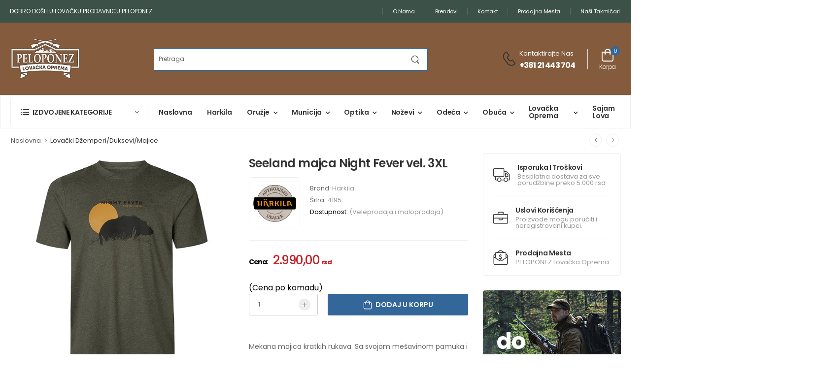

--- FILE ---
content_type: text/html; charset=UTF-8
request_url: https://www.lovackaprodavnica.com/harkila-majca-night-fever-vel-3xl
body_size: 14947
content:
<!DOCTYPE html>
	  	
	
   




  
<html lang="en">

<head>
    <meta charset="UTF-8">
    <meta name="viewport" content="width=device-width, initial-scale=1.0, minimum-scale=1.0">
	  <meta charset="UTF-8">
    <meta name="viewport" content="width=device-width, initial-scale=1.0, minimum-scale=1.0">

   
   
    <meta name="author" content="Geolink Dragan Djurdjic">

    <!-- Favicon -->
    <link rel="icon" type="image/png" href="assets/images/icons/favicon.png">

    <!-- WebFont.js -->
    <script>
        WebFontConfig = {
            google: { families: ['Poppins:400,500,600,700,800',] }
        };
        (function (d) {
            var wf = d.createElement('script'), s = d.scripts[0];
            wf.src = 'assets/js/webfont.js';
            wf.async = true;
            s.parentNode.insertBefore(wf, s);
        })(document);
    </script>

     <link rel="preload" href="assets/vendor/fontawesome-free/webfonts/fa-regular-400.woff2" as="font" type="font/woff2"
        crossorigin="anonymous">
    <link rel="preload" href="assets/vendor/fontawesome-free/webfonts/fa-solid-900.woff2" as="font" type="font/woff2"
        crossorigin="anonymous">
    <link rel="preload" href="assets/vendor/fontawesome-free/webfonts/fa-brands-400.woff2" as="font" type="font/woff2"
            crossorigin="anonymous">
    <link rel="preload" href="assets/fonts/wolmart.woff?png09e" as="font" type="font/woff" crossorigin="anonymous">

    <!-- Vendor CSS -->
    <link rel="stylesheet" type="text/css" href="assets/vendor/fontawesome-free/css/all.min.css">

    <!-- Plugins CSS -->
    <link rel="stylesheet" href="assets/vendor/swiper/swiper-bundle.min.css">
    <link rel="stylesheet" type="text/css" href="assets/vendor/animate/animate.min.css">
    <link rel="stylesheet" type="text/css" href="assets/vendor/magnific-popup/magnific-popup.min.css">

    <!-- Default CSS -->
    <link rel="stylesheet" type="text/css" href="assets/css/peloponez8.min.css">
	
	<!-- Global site tag (gtag.js) - Google Analytics -->
<script async src="https://www.googletagmanager.com/gtag/js?id=UA-155053987-2"></script>
<script>
  window.dataLayer = window.dataLayer || [];
  function gtag(){dataLayer.push(arguments);}
  gtag('js', new Date());

  gtag('config', 'UA-155053987-2');
</script>
<script src="https://cdn.onesignal.com/sdks/OneSignalSDK.js" async=""></script>
<script>
  window.OneSignal = window.OneSignal || [];
  OneSignal.push(function() {
    OneSignal.init({
      appId: "75175c1d-ad99-4293-abeb-4b37516a5182",
      safari_web_id: "",
      notifyButton: {
        enable: true,
      },
    });
  });
</script>	
	
		
<title>Seeland majca Night Fever vel. 3XL - Harkila  | Lovački Džemperi/Duksevi/Majice  | Prodavnica Lovačke Opreme</title>
<meta name='description' content='Seeland majca Night Fever vel. 3XL |  Lovački Džemperi/Duksevi/Majice | Harkila |  Mekana majica kratkih rukava. Sa svojom me&scaron;avinom pamuka i poliestera nudi i izdržljivost i udobnost.

Materijal
60% pamuk/40% poliester
'/>
<meta name='keywords' content='Seeland majca Night Fever vel. 3XL,  Lovački Džemperi/Duksevi/Majice, Harkila, vazdušne puške, oprema za lov, lovac, lov, divlja svinja'/>
<link rel='canonical' href='https://www.lovackaprodavnica.com/harkila-majca-night-fever-vel-3xl' />
<meta property='og:site_name' content='Lovačka prodavnica Peloponez'/>
<meta property='og:type' content='article'/>
<meta property='og:url' content='https://www.lovackaprodavnica.com/harkila-majca-night-fever-vel-3xl'/>
<meta property='og:title' content='Seeland majca Night Fever vel. 3XL | Lovački Džemperi/Duksevi/Majice | Prodavnica Lovačke Opreme'/>
<meta property='og:image' content='https://www.lovackaprodavnica.com/admin_area/product_images/harkila-majca-night-fever-vel-3xl.jpg'/>
<meta property='og:image:width' content='600px'/>
<meta property='og:image:height' content='600px'/>
<meta name='twitter:card' content='summary'/>
<meta name='twitter:title' content='Seeland majca Night Fever vel. 3XL | Lovački Džemperi/Duksevi/Majice | Harkila'/>
<meta name='twitter:image' content='https://www.lovackaprodavnica.com/admin_area/product_images/harkila-majca-night-fever-vel-3xl.jpg'/>
<meta name='twitter:image:width' content='600'/>
<meta name='twitter:image:height' content='600'/>
        
<script type="application/ld+json">
{
  "@context": "http://schema.org/",
  "@type": "Product",
  "name": "Seeland majca Night Fever vel. 3XL - Lovački Džemperi/Duksevi/Majice",
  "image": "https://www.lovackaprodavnica.com/admin_area/product_images/harkila-majca-night-fever-vel-3xl.jpg",
  "description": "Mekana majica kratkih rukava. Sa svojom me&scaron;avinom pamuka i poliestera nudi i izdržljivost i udobnost.

Materijal
60% pamuk/40% poliester
",
  "brand": {
    "@type": "Brand",
    "name": "Harkila"
  },
  "offers": {
    "@type": "Offer",
    "priceCurrency": "RSD",
    "price": "2990.00"
  }
}
</script>
<script type="application/ld+json">
{
  "@context": "http://schema.org/",
  "@type": "Organization",
  "name": "LOVAČKA Prodavnica Peloponez",
  "url": "https://www.lovackaprodavnica.com/",
  "logo": "https://www.lovackaprodavnica.com/images/logo_p.png",
  "contactPoint": [
    {
      "@type": "ContactPoint",
      "telephone": "+381 21 443 704",
      "contactType": "customer service"
    }
  ]
}
</script>
	
 
    <!-- Favicon -->
    <link rel="icon" type="image/png" href="assets/images/icons/favicon.png">

    <!-- WebFont.js -->
    <script>
        WebFontConfig = {
            google: { families: ['Poppins:400,500,600,700'] }
        };
        (function (d) {
            var wf = d.createElement('script'), s = d.scripts[0];
            wf.src = 'assets/js/webfont.js';
            wf.async = true;
            s.parentNode.insertBefore(wf, s);
        })(document);
    </script>

    <link rel="preload" href="assets/vendor/fontawesome-free/webfonts/fa-regular-400.woff2" as="font" type="font/woff2"
        crossorigin="anonymous">
    <link rel="preload" href="assets/vendor/fontawesome-free/webfonts/fa-solid-900.woff2" as="font" type="font/woff2"
        crossorigin="anonymous">
    <link rel="preload" href="assets/vendor/fontawesome-free/webfonts/fa-brands-400.woff2" as="font" type="font/woff2"
            crossorigin="anonymous">
    <link rel="preload" href="assets/fonts/wolmart.woff?png09e" as="font" type="font/woff" crossorigin="anonymous">

    <!-- Vendor CSS -->
    <link rel="stylesheet" type="text/css" href="assets/vendor/fontawesome-free/css/all.min.css">
    <link rel="stylesheet" type="text/css" href="assets/vendor/animate/animate.min.css">

    <!-- Plugin CSS -->
    <link rel="stylesheet" type="text/css" href="assets/vendor/magnific-popup/magnific-popup.min.css">
    <link rel="stylesheet" href="assets/vendor/swiper/swiper-bundle.min.css">
    <link rel="stylesheet" type="text/css" href="assets/vendor/photoswipe/photoswipe.min.css">
    <link rel="stylesheet" type="text/css" href="assets/vendor/photoswipe/default-skin/default-skin.min.css">
    <!-- Swiper's CSS -->
    <link rel="stylesheet" href="assets/vendor/swiper/swiper-bundle.min.css">

    <!-- Default CSS -->
    <link rel="stylesheet" type="text/css" href="assets/css/style.min.css">

</head>

<body>

<style>

#bottom {
    background:red; /* to see dimensions */
    position:relative;
}

#top {
    background:rgba(0, 255, 0, 1); /* only to prove that it's on top */
    position:absolute;
    top:0;
    left:0;
    width:250px;
    height:300px;
}

.product-label.label-discount {
	background: #000 !important;
}
.product-label.label-new {
	background: #000 !important;
}

.image-wrapper {
  position: relative;
  display: inline-block;
  overflow: hidden;
}

.image-wrapper img {
  width: 100%;
  height: auto;
  display: block;
  border-radius: 6px;
}

/* Bedž sa popustom */
.discount-badge {
  position: absolute;
  top: 8px;
  left: 8px;
  background: #e63946;
  color: white;
  font-weight: bold;
  font-size: 14px;
  padding: 4px 8px;
  border-radius: 4px;
  z-index: 2;
  box-shadow: 0 2px 4px rgba(0,0,0,0.2);
}

</style>
    <div class="page-wrapper">
        <!-- Start of Header -->
          
                                    		
 
 <header class="header header-border">
            <div class="header-top">
                <div class="container">
                    <div class="header-left">
                       <p class="welcome-msg" style="font-size:12px; letter-spacing:0em">Dobro došli u Lovačku prodavnicu Peloponez </p>
						
						 
            
                    </div>
                    <div class="header-right">
                        
                        <!-- End of DropDown Menu -->

                        
                        <!-- End of Dropdown Menu -->
                        <span class="divider d-lg-show"></span> 
						<a href="/strana.php?pro_id=1" class="d-lg-show"> O nama    </a>
						<span class="divider d-lg-show"></span> 						
						<a href="/brandovi.php" class="d-lg-show"> Brendovi  </a>
						<span class="divider d-lg-show"></span> 		
						<a href="/kontakt.php?pro_id=7" class="d-lg-show"> Kontakt   </a>
						<span class="divider d-lg-show"></span> 		
						<a href="/strana.php?pro_id=2" class="d-lg-show"> Prodajna mesta  </a>
						<span class="divider d-lg-show"></span> 		
						<a href="/nasi_takmicari.php" class="d-lg-show"> Naši takmičari </a> 
                    </div>
                </div>
            </div>
            <!-- End of Header Top -->

            <div class="header-middle">
                <div class="container">
                    <div class="header-left mr-md-4">
                        <a href="#" class="mobile-menu-toggle  w-icon-hamburger" aria-label="menu-toggle">
                        </a>
                        <a href="index.php" class="logo ml-lg-0">
                            <img src="images/header-logo.png" alt="lo\go" width="144" height="45" />
                        </a>
                         <form method="GET" action="search.php" class="input-wrapper header-search hs-expanded hs-round d-none d-md-flex">
                          
                            <input type="text" class="form-control bg-white" name="search" id="search"
                                placeholder="Pretraga" required />
                            <button class="btn btn-search" type="submit"><i class="w-icon-search"></i>
                            </button>
                        </form>
						
					 



                    </div>
                    <div class="header-right ml-4">
                        <div class="header-call d-xs-show d-lg-flex align-items-center">
                            <a href="tel:#" class="w-icon-call"></a>
                            <div class="call-info d-lg-show">
                                <div class="chat font-weight-normal font-size-md text-normal ls-normal text-white mb-0">
                                    <a href="mailto:#" class="text-capitalize text-white">Kontaktirajte nas</a>  </div>
                                <a href="tel:+38121443704" class="phone-number font-weight-bolder text-white ls-50">+381 21 443 704</a>
                            </div>
                        </div>
                     



                        <div class="dropdown cart-dropdown cart-offcanvas mr-0 mr-lg-2">
                            <div class="cart-overlay"></div>
                            <a href="view_cart.php" class="cart-toggle label-down link text-white">
                                <i class="w-icon-cart">
                                    <span class="cart-count">  
			     
			    0   </span>
                                </i>
                                <span class="cart-label">Korpa</span>
                            </a>
                            <div class="dropdown-box">
                                       <div class="cart-header">
                                    <span>Vaša korpa </span>
                                    <a href="#" class="btn-close">Zatvori<i class="w-icon-long-arrow-right"></i></a>
                                </div>

                           
			
					 <br> <br> <br>  <br>

                                <div class="cart-action">
                                    <a href="view_cart.php" class="btn btn-dark btn-outline btn-rounded">Pogledajte korpu</a>
                                    <a href="kasa.php" class="btn btn-primary  btn-rounded">Idi na kasu</a>
                                </div>
                            </div>
                            <!-- End of Dropdown Box -->
                        </div>
                    </div>
                </div>
            </div>
            <!-- End of Header Middle -->

            <div class="header-bottom sticky-content fix-top sticky-header">
                <div class="container">
                    <div class="inner-wrap">
                        <div class="header-left">
                            <div class="dropdown category-dropdown has-border" data-visible="true">
                                <a href="#" class="category-toggle" role="button" data-toggle="dropdown"
                                    aria-haspopup="true" aria-expanded="true" data-display="static"
                                    title="Browse Categories">
                                    <i class="w-icon-category"></i>
                                    <span>Izdvojene kategorije</span>
                                </a>

                                <div class="dropdown-box">
                                    <ul class="menu vertical-menu category-menu">
                                        <li>
                                            <a href="kategorija.php?menu_id=9">
                                                <i class="w-icon-visit"></i>Lovačke puške
                                            </a>
										 </li>
                                         <li>
                                            <a href="kategorija.php?menu_id=58">
                                                <i class="w-icon-visit"></i>Lovački karabini
                                            </a>
										 </li>
                                            <li>
                                            <a href="kategorija.php?menu_id=17">
                                                <i class="w-icon-visit"></i>Lovački patroni
                                            </a>
										 </li>
                                         <li>
                                            <a href="kategorija.php?menu_id=18">
                                                <i class="w-icon-visit"></i>Karabinska municija
                                            </a>
										 </li>
										 <li>
                                            <a href="kategorija.php?menu_id=11">
                                                <i class="w-icon-visit"></i>Pištolji
                                            </a>
										 </li>
                                         <li>
                                            <a href="kategorija.php?menu_id=12">
                                                <i class="w-icon-visit"></i>Vazdušne puške
                                            </a>
										 </li>
                                            <li>
                                            <a href="kategorija.php?menu_id=33">
                                                <i class="w-icon-visit"></i>Lovačke Jakne
                                            </a>
										 </li>
                                         <li>
                                            <a href="kategorija.php?menu_id=35">
                                                <i class="w-icon-visit"></i>Lovačke Košulje
                                            </a>
										 </li>
										 
										  <li>
                                            <a href="kategorija.php?menu_id=41">
                                                <i class="w-icon-visit"></i> Lovačke cipele i čizme
                                            </a>
										 </li>
										  <li > <a href="strana.php?pro_id=11"> <i class="w-icon-visit"></i>Sajam lova </a>   </li>
										
                                        <li>   <a href="kategorija.php?menu_id=0" class="font-weight-bold text-uppercase ls-25">
                                                Pogledaj sve kategorije<i class="w-icon-angle-right"></i>
                                            </a>
                                        </li>
                                    </ul>
                                </div>
                            </div>
                            <nav class="main-nav">
                                <ul class="menu active-underline">
                                    <li > <a href="index.php">Naslovna </a>   </li>
			   <li > <a href="brendovi.php?brand_id=86">Harkila </a>   </li>
            
  <li class='dropdown'>
		   <a  href='kategorija.php?menu_id=1'>Oružje</a><ul style='text-transform: none; width:300px;'>  <li class='dropdown'>
		   <a  href='kategorija.php?menu_id=9'>Lovačke puške</a><ul style='text-transform: none; width:300px;'></ul></li>   <li class='dropdown'>
		   <a  href='kategorija.php?menu_id=11'>Pištolji</a><ul style='text-transform: none; width:300px;'></ul></li>   <li class='dropdown'>
		   <a  href='kategorija.php?menu_id=12'>Vazdušne puške</a><ul style='text-transform: none; width:300px;'></ul></li>   <li class='dropdown'>
		   <a  href='kategorija.php?menu_id=13'>Vazdušni pištolji</a><ul style='text-transform: none; width:300px;'></ul></li>   <li class='dropdown'>
		   <a  href='kategorija.php?menu_id=14'>Start pištolji/Revolveri </a><ul style='text-transform: none; width:300px;'></ul></li>   <li class='dropdown'>
		   <a  href='kategorija.php?menu_id=16'>Rezervni delovi za vazdušne puške </a><ul style='text-transform: none; width:300px;'></ul></li>   <li class='dropdown'>
		   <a  href='kategorija.php?menu_id=57'>Tetivno oružje</a><ul style='text-transform: none; width:300px;'></ul></li>   <li class='dropdown'>
		   <a  href='kategorija.php?menu_id=58'>Lovački karabini</a><ul style='text-transform: none; width:300px;'></ul></li>   <li class='dropdown'>
		   <a  href='kategorija.php?menu_id=60'>Delovi za oružje</a><ul style='text-transform: none; width:300px;'></ul></li> </ul></li>   <li class='dropdown'>
		   <a  href='kategorija.php?menu_id=2'>Municija</a><ul style='text-transform: none; width:300px;'>  <li class='dropdown'>
		   <a  href='kategorija.php?menu_id=17'>Lovački patroni</a><ul style='text-transform: none; width:300px;'></ul></li>   <li class='dropdown'>
		   <a  href='kategorija.php?menu_id=18'>Karabinska municija</a><ul style='text-transform: none; width:300px;'></ul></li>   <li class='dropdown'>
		   <a  href='kategorija.php?menu_id=19'>Pištoljska municija</a><ul style='text-transform: none; width:300px;'></ul></li>   <li class='dropdown'>
		   <a  href='kategorija.php?menu_id=20'>Malokalibarska municija</a><ul style='text-transform: none; width:300px;'></ul></li>   <li class='dropdown'>
		   <a  href='kategorija.php?menu_id=21'>Start kapisle</a><ul style='text-transform: none; width:300px;'></ul></li>   <li class='dropdown'>
		   <a  href='kategorija.php?menu_id=22'>Dijabole/Čelične kuglice</a><ul style='text-transform: none; width:300px;'></ul></li>   <li class='dropdown'>
		   <a  href='kategorija.php?menu_id=23'>Kapisle za omamljivanje stoke</a><ul style='text-transform: none; width:300px;'></ul></li>   <li class='dropdown'>
		   <a  href='kategorija.php?menu_id=24'>PVC kuglice </a><ul style='text-transform: none; width:300px;'></ul></li>   <li class='dropdown'>
		   <a  href='kategorija.php?menu_id=54'>Pufer Patrone</a><ul style='text-transform: none; width:300px;'></ul></li> </ul></li>   <li class='dropdown'>
		   <a  href='kategorija.php?menu_id=3'>Optika</a><ul style='text-transform: none; width:300px;'>  <li class='dropdown'>
		   <a  href='kategorija.php?menu_id=25'>Optički nišani</a><ul style='text-transform: none; width:300px;'></ul></li>   <li class='dropdown'>
		   <a  href='kategorija.php?menu_id=26'>Dvogledi, durbini i daljinomeri</a><ul style='text-transform: none; width:300px;'></ul></li>   <li class='dropdown'>
		   <a  href='kategorija.php?menu_id=27'>Spektivi</a><ul style='text-transform: none; width:300px;'></ul></li>   <li class='dropdown'>
		   <a  href='kategorija.php?menu_id=28'>Nosači za Optiku, Montaže, Prstenovi, Poklopci</a><ul style='text-transform: none; width:300px;'></ul></li>   <li class='dropdown'>
		   <a  href='kategorija.php?menu_id=29'>Lovačke Lampe/Baterije</a><ul style='text-transform: none; width:300px;'></ul></li>   <li class='dropdown'>
		   <a  href='kategorija.php?menu_id=67'>Noćni i Termalni Nišani</a><ul style='text-transform: none; width:300px;'></ul></li>   <li class='dropdown'>
		   <a  href='kategorija.php?menu_id=72'>Red Dot nišani</a><ul style='text-transform: none; width:300px;'></ul></li> </ul></li>   <li class='dropdown'>
		   <a  href='kategorija.php?menu_id=4'>Noževi</a><ul style='text-transform: none; width:300px;'>  <li class='dropdown'>
		   <a  href='kategorija.php?menu_id=30'>Helle Noževi</a><ul style='text-transform: none; width:300px;'></ul></li>   <li class='dropdown'>
		   <a  href='kategorija.php?menu_id=31'>MAM Noževi</a><ul style='text-transform: none; width:300px;'></ul></li>   <li class='dropdown'>
		   <a  href='kategorija.php?menu_id=32'>Lovački Noževi</a><ul style='text-transform: none; width:300px;'></ul></li>   <li class='dropdown'>
		   <a  href='kategorija.php?menu_id=69'> Leatherman Multifunkcionalni Alat</a><ul style='text-transform: none; width:300px;'></ul></li>   <li class='dropdown'>
		   <a  href='kategorija.php?menu_id=70'> Antonini  Noževi</a><ul style='text-transform: none; width:300px;'></ul></li>   <li class='dropdown'>
		   <a  href='kategorija.php?menu_id=71'>Peltonen knives noževi</a><ul style='text-transform: none; width:300px;'></ul></li>   <li class='dropdown'>
		   <a  href='kategorija.php?menu_id=75'>Victorinox noževi</a><ul style='text-transform: none; width:300px;'></ul></li> </ul></li>   <li class='dropdown'>
		   <a  href='kategorija.php?menu_id=5'>Odeća</a><ul style='text-transform: none; width:300px;'>  <li class='dropdown'>
		   <a  href='kategorija.php?menu_id=33'>Lovačke Jakne/Kabanice</a><ul style='text-transform: none; width:300px;'></ul></li>   <li class='dropdown'>
		   <a  href='kategorija.php?menu_id=34'>Lovačke Pantalone</a><ul style='text-transform: none; width:300px;'></ul></li>   <li class='dropdown'>
		   <a  href='kategorija.php?menu_id=35'>Lovačke Košulje</a><ul style='text-transform: none; width:300px;'></ul></li>   <li class='dropdown'>
		   <a  href='kategorija.php?menu_id=36'>Lovački Džemperi/Duksevi/Majice</a><ul style='text-transform: none; width:300px;'></ul></li>   <li class='dropdown'>
		   <a  href='kategorija.php?menu_id=37'>Lovački Prsluci</a><ul style='text-transform: none; width:300px;'></ul></li>   <li class='dropdown'>
		   <a  href='kategorija.php?menu_id=38'>Lovački Donji veš i Čarape</a><ul style='text-transform: none; width:300px;'></ul></li>   <li class='dropdown'>
		   <a  href='kategorija.php?menu_id=39'>Lovačke Kape/Kačketi/Šeširi/Marame</a><ul style='text-transform: none; width:300px;'></ul></li>   <li class='dropdown'>
		   <a  href='kategorija.php?menu_id=40'>Lovački Šal/Kravate/Tregeri/Rukavice </a><ul style='text-transform: none; width:300px;'></ul></li>   <li class='dropdown'>
		   <a  href='kategorija.php?menu_id=73'>Ukrasi za šešire, kačkete</a><ul style='text-transform: none; width:300px;'></ul></li> </ul></li>   <li class='dropdown'>
		   <a  href='kategorija.php?menu_id=6'>Obuća</a><ul style='text-transform: none; width:300px;'>  <li class='dropdown'>
		   <a  href='kategorija.php?menu_id=41'>Lovačke Cipele i Čizme</a><ul style='text-transform: none; width:300px;'></ul></li> </ul></li>   <li class='dropdown'>
		   <a  href='kategorija.php?menu_id=7'>Lovačka oprema</a><ul style='text-transform: none; width:300px;'>  <li class='dropdown'>
		   <a  href='kategorija.php?menu_id=42'>Futrole za puške</a><ul style='text-transform: none; width:300px;'></ul></li>   <li class='dropdown'>
		   <a  href='kategorija.php?menu_id=43'>Koferi za oružje</a><ul style='text-transform: none; width:300px;'></ul></li>   <li class='dropdown'>
		   <a  href='kategorija.php?menu_id=44'>Lovački Rančevi i Torbe</a><ul style='text-transform: none; width:300px;'></ul></li>   <li class='dropdown'>
		   <a  href='kategorija.php?menu_id=45'>Lovački Remnici/Redenici/Viskovi</a><ul style='text-transform: none; width:300px;'></ul></li>   <li class='dropdown'>
		   <a  href='kategorija.php?menu_id=46'>Ormani i bravice za oružje</a><ul style='text-transform: none; width:300px;'></ul></li>   <li class='dropdown'>
		   <a  href='kategorija.php?menu_id=47'>Pribor i sredstva za čišćenje</a><ul style='text-transform: none; width:300px;'></ul></li>   <li class='dropdown'>
		   <a  href='kategorija.php?menu_id=48'>Lovačke Pištaljke i Trube</a><ul style='text-transform: none; width:300px;'></ul></li>   <li class='dropdown'>
		   <a  href='kategorija.php?menu_id=49'>Okovratnici / Ogrlice za dresuru/GPS</a><ul style='text-transform: none; width:300px;'></ul></li>   <li class='dropdown'>
		   <a  href='kategorija.php?menu_id=50'>Lovački Lokeri i Vabilice</a><ul style='text-transform: none; width:300px;'></ul></li>   <li class='dropdown'>
		   <a  href='kategorija.php?menu_id=51'>Mete/Glineni golubovi</a><ul style='text-transform: none; width:300px;'></ul></li>   <li class='dropdown'>
		   <a  href='kategorija.php?menu_id=53'>Lovačke Naočare/Antifoni/Kamere</a><ul style='text-transform: none; width:300px;'></ul></li>   <li class='dropdown'>
		   <a  href='kategorija.php?menu_id=55'>Oprema za prirodu / Podloge za sedenje</a><ul style='text-transform: none; width:300px;'></ul></li>   <li class='dropdown'>
		   <a  href='kategorija.php?menu_id=56'> Sredstva za samoodbranu </a><ul style='text-transform: none; width:300px;'></ul></li>   <li class='dropdown'>
		   <a  href='kategorija.php?menu_id=59'>Primame</a><ul style='text-transform: none; width:300px;'></ul></li>   <li class='dropdown'>
		   <a  href='kategorija.php?menu_id=64'>Lovački Štapovi i Oslonci</a><ul style='text-transform: none; width:300px;'></ul></li>   <li class='dropdown'>
		   <a  href='kategorija.php?menu_id=66'>Knjige</a><ul style='text-transform: none; width:300px;'></ul></li>   <li class='dropdown'>
		   <a  href='kategorija.php?menu_id=74'>ZIPPO</a><ul style='text-transform: none; width:300px;'></ul></li> </ul></li>    <li > <a href="strana.php?pro_id=11">Sajam lova </a>   </li>
                                </ul>
                            </nav>
                        </div>
                         
                    </div>
                </div>
            </div>
        </header>	
        <!-- End of Header -->
	
 

        <!-- Start of Main -->
        <main class="main mb-10 pb-1">
            <!-- Start of Breadcrumb -->
            <nav class="breadcrumb-nav container">
                <ul class="breadcrumb bb-no">
                    <li><a href="ndex.php">Naslovna</a></li>
                    <li>Lovački Džemperi/Duksevi/Majice </li>
                </ul>
				
        
  

 
 
		
		  
                <ul class="product-nav list-style-none">
                    <li class="product-nav-prev">
                        <a href="#">
                            <i class="w-icon-angle-left"></i>
                        </a>
                        <span class="product-nav-popup">
                            <img src="assets/images/products/product-nav-prev.jpg" alt="Product" width="110"
                                height="110" />
                            <span class="product-name">Seeland majca Night Fever vel. 3XL</span>
                        </span>
                    </li>
                    <li class="product-nav-next">
                        <a href="#">
                            <i class="w-icon-angle-right"></i>
                        </a>
                        <span class="product-nav-popup">
                            <img src="assets/images/products/product-nav-next.jpg" alt="Product" width="110"
                                height="110" />
                            <span class="product-name"> Seeland majca Night Fever vel. 3XL </span>
                        </span>
                    </li>   
                </ul>
            </nav>
            <!-- End of Breadcrumb -->

            <!-- Start of Page Content -->
            <div class="page-content">
                <div class="container">
                    <div class="row gutter-lg">
                        <div class="main-content">
                            <div class="product product-single row">
                               
                                    <!-- Start Photo -->

							   <div class="col-md-6 mb-6">
                                   								   <div class="product-gallery product-gallery-sticky">
                                        <div class="swiper-container product-single-swiper swiper-theme nav-inner" data-swiper-options="{
                                            'navigation': {
                                                'nextEl': '.swiper-button-next',
                                                'prevEl': '.swiper-button-prev'
                                            }
                                        }">
                                            <div class="swiper-wrapper row cols-1 gutter-no">
                                                <div class="swiper-slide">
                                                    <img src="admin_area/product_images/harkila-majca-night-fever-vel-3xl.jpg"
                                                            data-zoom-image="admin_area/product_images/harkila-majca-night-fever-vel-3xl.jpg"
                                                            alt="Seeland majca Night Fever vel. 3XL" width="800" height="900">
															                                                </div>
												<div class='product-label-group'>
                                             </div>

                                                   
	   	    <div class='swiper-slide'>
                                                    <figure class='product-image'>
                                                        <img src='/admin_area/product_images/651215-night-fever-01.png'
                                                            data-zoom-image='admin_area/product_images/651215-night-fever-01.png'
                                                            alt='Peloponez' width='600' height='600'>
                                                    </figure>
                                                </div> 
	   	    <div class='swiper-slide'>
                                                    <figure class='product-image'>
                                                        <img src='/admin_area/product_images/84012-night-fever--02.png'
                                                            data-zoom-image='admin_area/product_images/84012-night-fever--02.png'
                                                            alt='Peloponez' width='600' height='600'>
                                                    </figure>
                                                </div>                                            </div>
                                            <button class="swiper-button-next"></button>
                                            <button class="swiper-button-prev"></button>
                                            <a href="#" class="product-gallery-btn product-image-full"><i class="w-icon-zoom"></i></a>
                                        </div>
                                        <div class="product-thumbs-wrap swiper-container" data-swiper-options="{
                                            'navigation': {
                                                'nextEl': '.swiper-button-next',
                                                'prevEl': '.swiper-button-prev'
                                            }
                                        }">
										
										 
										 
										 
                                            <div class="product-thumbs swiper-wrapper row cols-4 gutter-sm">
                                                <div class="product-thumb swiper-slide">
                                                    <img src="admin_area/product_images/harkila-majca-night-fever-vel-3xl.jpg"
                                                        alt="Seeland majca Night Fever vel. 3XL" width="800" height="900">
                                                </div>
                                              
	   	    <div class='product-thumb swiper-slide'>
                                                     
                                                        <img src='/admin_area/product_images/651215-night-fever-01.png'
                                                            data-zoom-image='admin_area/product_images/651215-night-fever-01.png'
                                                            alt='Peloponez' width='600' height='600'>
                                                 
                                                </div> 
	   	    <div class='product-thumb swiper-slide'>
                                                     
                                                        <img src='/admin_area/product_images/84012-night-fever--02.png'
                                                            data-zoom-image='admin_area/product_images/84012-night-fever--02.png'
                                                            alt='Peloponez' width='600' height='600'>
                                                 
                                                </div>                                            </div>
                                            <button class="swiper-button-next"></button>
                                            <button class="swiper-button-prev"></button>
                                        </div>
                                    </div>
                                </div>
								
								
                                    <!-- END Photo -->
								
								
                                <div class="col-md-6 mb-4 mb-md-6">
                                    <div class="product-details" data-sticky-options="{'minWidth': 767}">
                                        <h1 class="product-title">Seeland majca Night Fever vel. 3XL</h1>
                                        <div class="product-bm-wrapper">
                                            <figure class="brand">
                                                <img src="admin_area/product_images/harkilalogo.png" alt="Harkila  "
                                                    width="102" height="48" /> 
                                            </figure>
                                            <div class="product-meta">
                                 
                            <div class="product-categories">
                                                    Brand: <span> Harkila </span>
                                                </div>
							     <div class="product-categories">
                                                    Šifra: <span> 4195 </span>
												
													
													
													
                                                </div>
												    <div class="product-categories" style="color:#000;">
                                                  Dostupnost: <span> (Veleprodaja i maloprodaja) </span>
												
													
													
													
                                                </div>
												 <div class="product-categories" style="color:#000;">
                                                   <span>  </span>

													
													
													
                                                </div>
												
													
												
                                            </div>
                                        </div>

                                        <hr class="product-divider">

                                        <div class="product-price">
										  
										
<span style="color:#000; text-transform: none; font-size:14px; margin-right:10px;"> Cena:  </span>
										<ins class="new-price" style="color:#ca2026;">  
										<span style='font-size:25px; font-weight:500;'>2.990,00</span> <span style='font-size:13px'>rsd</span> </ins></div>
 
<br>
                                       <span style='color:#000; font-size:16px; '> (Cena po komadu)
		  </span>	  
 
                                        <div class="product-short-desc">
                                   
 
 
  
<form method="post" action="cart_update.php" target="content">
	 
	  
	
	
	
	   <input id="prodId" name="prodId" type="hidden" value="2990.00   ">
  <div class="fix-bottom product-sticky-content sticky-content">
                                            <div class="product-form container">
                                                <div class="product-qty-form">
                                                    <div class="input-group">
	  <button  onClick="var result = document.getElementById('qty'); var qty = result.value; if( !isNaN( qty ) 
		   &amp;&amp; qty &gt; 0 ) result.value--;return false;" 
	   class="quantity-minus w-icon-minus" type="button">
 
	  </button>
       
	   
  <input  class="quantity form-control" title="Qty" value="1" maxlength="6" id="qty" name="product_qty" type="text">
  
  
  
  <button class="quantity-plus w-icon-plus" 
  onclick="var result = document.getElementById('qty'); var qty = result.value; if( !isNaN( qty )) result.value++;return false;" 
		class="items-count" type="button">
		 </button>
		    </div>
			   </div>
         
		  <button type="submit" class="btn btn-primary btn-cart" onClick="placeOrder(this.form)">
                                                    <i class="w-icon-cart"></i>
                                                    <span>Dodaj u korpu</span>
                                                </button>
												
   
		 
	<input type="hidden" name="product_code" value="94095777" />
	<input type="hidden" name="type" value="add" />
	<input type="hidden" name="return_url" value="http%3A%2F%2Fwww.lovackaprodavnica.com%2Fharkila-majca-night-fever-vel-3xl" />
										 </div>
         </div>
								 </form>   

<script>
function placeOrder(form){
    form.submit();
	
}

</script>
<p id="msg"></p>
<script src="https://ajax.googleapis.com/ajax/libs/jquery/3.4.1/jquery.min.js"></script>
<script type="text/javascript">
function clickButton(){
    var name=document.getElementById('name').value;
    var descr=document.getElementById('descr').value;
    $.ajax({
        type:"post",
        url:"server_action.php",
        data: 
        {  
           'name' :name,
           'descr' :descr
        },
        cache:false,
        success: function (html) 
        {
           alert('Data Send');
           $('#msg').html(html);
        }
    });
    return false;
 }
</script>


<!-- Products List End -->
   	 	
								 

		
 <br> <p>Mekana majica kratkih rukava. Sa svojom me&scaron;avinom pamuka i poliestera nudi i izdržljivost i udobnost.</p>

<p><strong>Materijal</strong><br />
60% pamuk/40% poliester</p>
                                         </div>
   
<!DOCTYPE html>
<html lang="sr">
<head>
    <meta charset="UTF-8">
    <title>Ocene za: Seeland majca Night Fever vel. 3XL</title>
    <style>
        .star-rating {
            direction: rtl;
            display: inline-flex;
            font-size: 30px;
        }
        .star-rating input[type="radio"] {
            display: none;
        }
        .star-rating label {
            color: #ccc;
            cursor: pointer;
        }
        .star-rating input[type="radio"]:checked ~ label,
        .star-rating label:hover,
        .star-rating label:hover ~ label {
            color: #f7c400;
        }
        .star-display {
            color: #f7c400;
            font-size: 20px;
            display: inline-block;
        }
    </style>
</head>
<body>
 <div style="visibility: hidden; display: none;"> 
<h2>Seeland majca Night Fever vel. 3XL</h2>

<img src="admin_area/product_images/harkila-majca-night-fever-vel-3xl.jpg" width="200"><br><br>
</div>
<h4 style="margin: 0 0 5px !important; ">Ocena kupaca:</h4>
<p style="font-size:15px;">
    <span style="color: #f7c400; font-size:25px">&#9733;</span><span style="color: #f7c400; font-size:25px">&#9733;</span><span style="color: #f7c400; font-size:25px">&#9733;</span><span style="color: #f7c400; font-size:25px">&#9733;</span><span style="color: #f7c400; font-size:25px">&#9733;</span><span style='color: #006253; font-size:48px'>  4.6  </span><span style='color: #006253; font-size:14px'>   12 recenzija</span></p>

<script>
    document.addEventListener("DOMContentLoaded", function () {
        const response = document.getElementById("review-response");
        if (response) {
            response.scrollIntoView({ behavior: "smooth", block: "center" });
        }
    });
</script>

<h3>Ocenite proizvod</h3>
<form method="POST" class="">
   <h6>  Ime i prezime: </h6><input type="text" name="user_name" class="form-control" 
   style="border:1px solid #ccc"  value=" &nbsp;" ><br><br>
   <h6> Ocena: </h6>
    <div class="star-rating">
        <input type="radio" id="star5" name="rating" value="5" required><label for="star5">&#9733;</label>
        <input type="radio" id="star4" name="rating" value="4"><label for="star4">&#9733;</label>
        <input type="radio" id="star3" name="rating" value="3"><label for="star3">&#9733;</label>
        <input type="radio" id="star2" name="rating" value="2"><label for="star2">&#9733;</label>
        <input type="radio" id="star1" name="rating" value="1"><label for="star1">&#9733;</label>
    </div><br><br>
 <div style="visibility: hidden; display: none;">  <h6> Komentar: </h6><br>
    <textarea name="review_text" rows="4" class="form-control" style="border:1px solid #ccc" cols="50" >0 </textarea><br><br>
    </div>
	<button type="submit" class='btn btn-primary btn-rounded' name="submit_review">Pošalji recenziju</button>
</form>

<hr>
 <div style="visibility: hidden; display: none;"> 
<h3>Recenzije korisnika:</h3>
<p><strong>Marko Lazić</strong><br>&#9733;&#9733;&#9733;&#9733;&#9733;<br>Top preporuka. Bolje nego što sam očekivao.<br><em>Datum: 20.05.2025</em></p><hr><p><strong>Petar Stojanović</strong><br>&#9733;&#9733;&#9733;&#9733;&#9733;<br>Top preporuka. Sve je prošlo glatko.<br><em>Datum: 17.05.2025</em></p><hr><p><strong>Ana Ilić</strong><br>&#9733;&#9733;&#9733;&#9733;&#9733;<br>Fenomenalno!. Preporučujem drugima.<br><em>Datum: 21.04.2025</em></p><hr><p><strong>Ivana Popović</strong><br>&#9733;&#9733;&#9733;&#9733;&#9733;<br>Kvalitet bez greške. Vredi svaki dinar.<br><em>Datum: 18.04.2025</em></p><hr><p><strong>Milica Đorđević</strong><br>&#9733;&#9733;&#9733;&#9733;&#9733;<br>Prezadovoljan sam. Preporučujem drugima.<br><em>Datum: 07.04.2025</em></p><hr><p><strong>Jovana Marinković</strong><br>&#9733;&#9733;&#9733;&#9734;&#9734;<br>Nije loše. Kupio bih ponovo.<br><em>Datum: 02.04.2025</em></p><hr><p><strong>Nikola Popović</strong><br>&#9733;&#9733;&#9733;&#9733;&#9733;<br>Top preporuka. Isporuka je bila brza.<br><em>Datum: 01.04.2025</em></p><hr><p><strong>Jovana Jovanović</strong><br>&#9733;&#9733;&#9733;&#9733;&#9734;<br>Veoma dobar proizvod. Preporučujem drugima.<br><em>Datum: 28.03.2025</em></p><hr><p><strong>Luka Petrović</strong><br>&#9733;&#9733;&#9733;&#9733;&#9733;<br>Fenomenalno!. Isporuka je bila brza.<br><em>Datum: 27.03.2025</em></p><hr><p><strong>Ivana Stojanović</strong><br>&#9733;&#9733;&#9733;&#9733;&#9734;<br>Dobra kupovina. Radi kao što je opisano.<br><em>Datum: 27.03.2025</em></p><hr><p><strong>Luka Stojanović</strong><br>&#9733;&#9733;&#9733;&#9733;&#9733;<br>Vrhunski proizvod. Kupio bih ponovo.<br><em>Datum: 26.03.2025</em></p><hr><p><strong>Maja Jovanović</strong><br>&#9733;&#9733;&#9733;&#9733;&#9734;<br>Dobra kupovina. Radi kao što je opisano.<br><em>Datum: 24.03.2025</em></p><hr></div>
</body>
</html>
                                 
                                       

                                        

                                        <div class="social-links-wrapper">
                                            <div class="social-links">
                                               <!-- Go to www.addthis.com/dashboard to customize your tools -->
<script type="text/javascript" src="//s7.addthis.com/js/300/addthis_widget.js#pubid=ra-5eb02fb0f6b04c95"></script>
<!-- Go to www.addthis.com/dashboard to customize your tools --> <div class="addthis_inline_share_toolbox"></div> 
                                            </div>
                                            <span class="divider d-xs-show"></span>
                                           
                                        </div>
                                    </div>
                                </div>
                            </div>
                             
                         
                            <section class="vendor-product-section">
                                <div class="title-link-wrapper mb-4">
                                    <h4 class="title text-left">Preporučeni  proizvodi</h4>
                                    <a href="#" class="btn btn-dark btn-link btn-slide-right btn-icon-right">
									Pogledaj sve proizvode iz iste grupe
                                         <i class="w-icon-long-arrow-right"></i></a>
                                </div>
                                <div class="swiper-container swiper-theme" data-swiper-options="{
                                    'spaceBetween': 20,
                                    'slidesPerView': 2,
                                    'breakpoints': {
                                        '576': {
                                            'slidesPerView': 3
                                        },
                                        '768': {
                                            'slidesPerView': 4
                                        },
                                        '992': {
                                            'slidesPerView': 4
                                        }
                                    }
                                }">
                                    <div class="swiper-wrapper row cols-lg-4 cols-md-4 cols-sm-3 cols-2">
                                        
                                        
                                         
                                           

    <div class='swiper-slide product'>
        <figure class='product-media' style='background-image:url(admin_area/product_images/pellegrini-majca-boja-krem.jpeg); 
                background-size: 100% auto; background-repeat: no-repeat; background-position: center center;'>
            <a href='page.php?pro_id=3973'>
                <img src='admin_area/product_images/nopicture2.png' width='300' height='338' />
            </a>
			
        </figure>
		  
                   
                    
        <div class='product-details' style='text-align:center'>
            <div class='product-cat' style='text-align:center'><a href='page.php?pro_id=3973'></a></div>
            <h4 class='product-name'><a href='page.php?pro_id=3973'>Pellegrini majca boja krem</a></h4>
            <div class='product-pa-wrapper'>
                <div class='product-price'> <span style='font-size:25px; font-weight:500;'>2.990,00</span> <span style='font-size:13px'>rsd</span>  </div>
            </div>
             
         
        </div>
    </div>
    <div class='swiper-slide product'>
        <figure class='product-media' style='background-image:url(admin_area/product_images/pellegrini-majca-boja-zelena.jpeg); 
                background-size: 100% auto; background-repeat: no-repeat; background-position: center center;'>
            <a href='page.php?pro_id=3972'>
                <img src='admin_area/product_images/nopicture2.png' width='300' height='338' />
            </a>
			
        </figure>
		  
                   
                    
        <div class='product-details' style='text-align:center'>
            <div class='product-cat' style='text-align:center'><a href='page.php?pro_id=3972'></a></div>
            <h4 class='product-name'><a href='page.php?pro_id=3972'>Pellegrini majca boja zelena</a></h4>
            <div class='product-pa-wrapper'>
                <div class='product-price'> <span style='font-size:25px; font-weight:500;'>2.990,00</span> <span style='font-size:13px'>rsd</span>  </div>
            </div>
             
         
        </div>
    </div>
    <div class='swiper-slide product'>
        <figure class='product-media' style='background-image:url(admin_area/product_images/harkila-dzemper-sandhem-fleece-boja-zelenavel-2xl.jpg); 
                background-size: 100% auto; background-repeat: no-repeat; background-position: center center;'>
            <a href='page.php?pro_id=2891'>
                <img src='admin_area/product_images/nopicture2.png' width='300' height='338' />
            </a>
			<div class='discount-badge'><span class='badge bg-danger'>-5%</span></div>
        </figure>
		  
                   
                    
        <div class='product-details' style='text-align:center'>
            <div class='product-cat' style='text-align:center'><a href='page.php?pro_id=2891'></a></div>
            <h4 class='product-name'><a href='page.php?pro_id=2891'>Harkila dzemper Sandhem fleece boja zelena,vel. 2XL</a></h4>
            <div class='product-pa-wrapper'>
                <div class='product-price'> <span style='font-size:25px; font-weight:500;'>2.990,00</span> <span style='font-size:13px'>rsd</span>  </div>
            </div>
             <ins class='new-price' style='color:#ca2026; text-decoration: line-through; color:#000'>   18990  </ins> 
         
        </div>
    </div>
    <div class='swiper-slide product'>
        <figure class='product-media' style='background-image:url(admin_area/product_images/harkila-majca-game-l-s-boja-zelenavel-m.webp); 
                background-size: 100% auto; background-repeat: no-repeat; background-position: center center;'>
            <a href='page.php?pro_id=4613'>
                <img src='admin_area/product_images/nopicture2.png' width='300' height='338' />
            </a>
			<div class='discount-badge'><span class='badge bg-danger'>-10%</span></div>
        </figure>
		  
                   
                    
        <div class='product-details' style='text-align:center'>
            <div class='product-cat' style='text-align:center'><a href='page.php?pro_id=4613'></a></div>
            <h4 class='product-name'><a href='page.php?pro_id=4613'>Harkila majca Game L/S boja zelena,vel.M</a></h4>
            <div class='product-pa-wrapper'>
                <div class='product-price'> <span style='font-size:25px; font-weight:500;'>2.990,00</span> <span style='font-size:13px'>rsd</span>  </div>
            </div>
             <ins class='new-price' style='color:#ca2026; text-decoration: line-through; color:#000'>   9980  </ins> 
         
        </div>
    </div>
    <div class='swiper-slide product'>
        <figure class='product-media' style='background-image:url(admin_area/product_images/harkila-majca-game-l-s-boja-braonvel-xl.webp); 
                background-size: 100% auto; background-repeat: no-repeat; background-position: center center;'>
            <a href='page.php?pro_id=4618'>
                <img src='admin_area/product_images/nopicture2.png' width='300' height='338' />
            </a>
			<div class='discount-badge'><span class='badge bg-danger'>-10%</span></div>
        </figure>
		  
                   
                    
        <div class='product-details' style='text-align:center'>
            <div class='product-cat' style='text-align:center'><a href='page.php?pro_id=4618'></a></div>
            <h4 class='product-name'><a href='page.php?pro_id=4618'>Harkila majca Game L/S boja braon,vel.XL</a></h4>
            <div class='product-pa-wrapper'>
                <div class='product-price'> <span style='font-size:25px; font-weight:500;'>2.990,00</span> <span style='font-size:13px'>rsd</span>  </div>
            </div>
             <ins class='new-price' style='color:#ca2026; text-decoration: line-through; color:#000'>   9980  </ins> 
         
        </div>
    </div>
    <div class='swiper-slide product'>
        <figure class='product-media' style='background-image:url(admin_area/product_images/harkila-majca-h-logo-s-s-boja-braonvel-3xl.png); 
                background-size: 100% auto; background-repeat: no-repeat; background-position: center center;'>
            <a href='page.php?pro_id=4623'>
                <img src='admin_area/product_images/nopicture2.png' width='300' height='338' />
            </a>
			
        </figure>
		  
                   
                    
        <div class='product-details' style='text-align:center'>
            <div class='product-cat' style='text-align:center'><a href='page.php?pro_id=4623'></a></div>
            <h4 class='product-name'><a href='page.php?pro_id=4623'>Harkila majca H-logo S/S boja braon,vel.3XL</a></h4>
            <div class='product-pa-wrapper'>
                <div class='product-price'> <span style='font-size:25px; font-weight:500;'>2.990,00</span> <span style='font-size:13px'>rsd</span>  </div>
            </div>
             
         
        </div>
    </div>
    <div class='swiper-slide product'>
        <figure class='product-media' style='background-image:url(admin_area/product_images/harkila-majca-gorm-s-s-boja-willow-green-vel-xl.webp); 
                background-size: 100% auto; background-repeat: no-repeat; background-position: center center;'>
            <a href='page.php?pro_id=4469'>
                <img src='admin_area/product_images/nopicture2.png' width='300' height='338' />
            </a>
			
        </figure>
		  
                   
                    
        <div class='product-details' style='text-align:center'>
            <div class='product-cat' style='text-align:center'><a href='page.php?pro_id=4469'></a></div>
            <h4 class='product-name'><a href='page.php?pro_id=4469'>Harkila majca Gorm S/S boja Willow green, vel. XL</a></h4>
            <div class='product-pa-wrapper'>
                <div class='product-price'> <span style='font-size:25px; font-weight:500;'>2.990,00</span> <span style='font-size:13px'>rsd</span>  </div>
            </div>
             
         
        </div>
    </div>
    <div class='swiper-slide product'>
        <figure class='product-media' style='background-image:url(admin_area/product_images/harkila-majca-gorm-s-s-boja-shadow-brown-vel-4xl.webp); 
                background-size: 100% auto; background-repeat: no-repeat; background-position: center center;'>
            <a href='page.php?pro_id=4549'>
                <img src='admin_area/product_images/nopicture2.png' width='300' height='338' />
            </a>
			
        </figure>
		  
                   
                    
        <div class='product-details' style='text-align:center'>
            <div class='product-cat' style='text-align:center'><a href='page.php?pro_id=4549'></a></div>
            <h4 class='product-name'><a href='page.php?pro_id=4549'>Harkila majca Gorm S/S boja Shadow brown, vel. 4XL</a></h4>
            <div class='product-pa-wrapper'>
                <div class='product-price'> <span style='font-size:25px; font-weight:500;'>2.990,00</span> <span style='font-size:13px'>rsd</span>  </div>
            </div>
             
         
        </div>
    </div><style>

#bottom {
    background:red; /* to see dimensions */
    position:relative;
}

#top {
    background:rgba(0, 255, 0, 1); /* only to prove that it's on top */
    position:absolute;
    top:0;
    left:0;
    width:250px;
    height:300px;
}

.product-label.label-discount {
	background: #000 !important;
}
.product-label.label-new {
	background: #000 !important;
}


.image-wrapper {
  position: relative;
  display: inline-block;
  overflow: hidden;
}

.image-wrapper img {
  width: 100%;
  height: auto;
  display: block;
  border-radius: 6px;
}

/* Bedž sa popustom */
.discount-badge {
  position: absolute;
  top: 8px;
  left: 8px;
  background: #e63946;
  color: white;
  font-weight: bold;
  font-size: 14px;
  padding: 4px 8px;
  border-radius: 4px;
  z-index: 2;
  box-shadow: 0 2px 4px rgba(0,0,0,0.2);
}

</style>
	
                                    </div>
                                </div>
                            </section>
                            
                        </div>
                        <!-- End of Main Content -->
                        <aside class="sidebar product-sidebar sidebar-fixed right-sidebar sticky-sidebar-wrapper">
                            <div class="sidebar-overlay"></div>
                            <a class="sidebar-close" href="#"><i class="close-icon"></i></a>
                            <a href="#" class="sidebar-toggle d-flex d-lg-none"><i class="fas fa-chevron-left"></i></a>
                            <div class="sidebar-content scrollable">
                                <div class="sticky-sidebar">
                                    <div class="widget widget-icon-box mb-6">
                                        <div class="icon-box icon-box-side">
                                            <span class="icon-box-icon text-dark">
                                                <i class="w-icon-truck"></i>
                                            </span>  


                                            <div class="icon-box-content">
                                                <h4 class="icon-box-title">Isporuka i troškovi</h4>
                                                <p>Besplatna dostava za sve porudžbine preko 5.000 rsd </p>
                                            </div>
                                        </div>
                                        <div class="icon-box icon-box-side">
                                            <span class="icon-box-icon text-dark">
                                                <i class="w-icon-bag"></i>
                                            </span>
                                            <div class="icon-box-content">
                                                <h4 class="icon-box-title">Uslovi korišćenja</h4>
                                                <p>Proizvode mogu poručiti i neregistrovani kupci. </p>
                                            </div>
                                        </div>
                                        <div class="icon-box icon-box-side">
                                            <span class="icon-box-icon text-dark">
                                                <i class="w-icon-money"></i>
                                            </span>
                                            <div class="icon-box-content">
                                                <h4 class="icon-box-title"> Prodajna mesta </h4>
                                                <p>PELOPONEZ Lovačka Oprema</p>
                                            </div>
                                        </div>
                                    </div>
                                    <!-- End of Widget Icon Box -->

                                    <div class="widget widget-banner mb-9">
                                        <div class="banner banner-fixed br-sm">
                                            <figure>
                                                <img src="images/banner3.jpg" alt="Banner" width="266"
                                                    height="220" style="background-color: #1D2D44;" />
                                            </figure>
                                            <div class="banner-content">
                                                <div class="banner-price-info font-weight-bolder text-white lh-1 ls-25">
                                                    do 30%<sup class="font-weight-bold"> </sup><sub
                                                        class="font-weight-bold text-uppercase ls-25"></sub>
                                                </div>
                                                <h4
                                                    class="banner-subtitle text-white font-weight-bolder text-uppercase mb-0">
                                                    Sniženje</h4>
                                            </div>
                                        </div>
                                    </div>
                                    <!-- End of Widget Banner -->

                                    <div class="widget widget-products">
                                        <div class="title-link-wrapper mb-2">
                                            <h4 class="title title-link font-weight-bold">Proizvodi istog Branda</h4>
                                        </div>

                                        <div class="swiper nav-top">
                                            <div class="swiper-container swiper-theme nav-top" data-swiper-options = "{
                                                'slidesPerView': 1,
                                                'spaceBetween': 20,
                                                'navigation': {
                                                    'prevEl': '.swiper-button-prev',
                                                    'nextEl': '.swiper-button-next'
                                                }
                                            }">
                                                <div class="swiper-wrapper">
                                                    <div class="widget-col swiper-slide">
                                                        
                                                        
                                                          
                     
    
			      
		  <div class='product product-widget'>
              <figure class='product-media' style=' background-image:url(admin_area/product_images/harkila-majca-nature-boja-slate-black-vel-xl.webp); 
									background-size: 100% auto ;    background-repeat: no-repeat; background-position: center center;'>
                                                                <a href='page.php?pro_id=4465'>
                                             <img src='admin_area/product_images/nopicture2.png' alt='Harkila majca Nature boja Slate black, vel. XL '
                                                                        width='100' height='113' />
                                                                </a>
                                                            </figure>
                                                            <div class='product-details'>
                                                                <h4 class='product-name'>
                                                                    <a href='page.php?pro_id=4465'> Harkila majca Nature boja Slate black, vel. XL </a>
                                                                </h4>
                                                                
                                                                <div class='product-price'>  <span style='font-size:25px; font-weight:500;'>2.990,00</span> <span style='font-size:13px'>rsd</span></div>
                                                            </div>
                                                        </div>
				
				   
		  
			      
		  <div class='product product-widget'>
              <figure class='product-media' style=' background-image:url(admin_area/product_images/deerhunter-bamboo-majica-7620-l.jpg); 
									background-size: 100% auto ;    background-repeat: no-repeat; background-position: center center;'>
                                                                <a href='page.php?pro_id=1146'>
                                             <img src='admin_area/product_images/nopicture2.png' alt='Deerhunter Bamboo majica 7620 L '
                                                                        width='100' height='113' />
                                                                </a>
                                                            </figure>
                                                            <div class='product-details'>
                                                                <h4 class='product-name'>
                                                                    <a href='page.php?pro_id=1146'> Deerhunter Bamboo majica 7620 L </a>
                                                                </h4>
                                                                
                                                                <div class='product-price'>  <span style='font-size:25px; font-weight:500;'>2.990,00</span> <span style='font-size:13px'>rsd</span></div>
                                                            </div>
                                                        </div>
				
				   
		  
			      
		  <div class='product product-widget'>
              <figure class='product-media' style=' background-image:url(admin_area/product_images/harkila-majca-nature-boja-slate-black-vel-xl.webp); 
									background-size: 100% auto ;    background-repeat: no-repeat; background-position: center center;'>
                                                                <a href='page.php?pro_id=4541'>
                                             <img src='admin_area/product_images/nopicture2.png' alt='Harkila majca Nature boja Slate black, vel. XL '
                                                                        width='100' height='113' />
                                                                </a>
                                                            </figure>
                                                            <div class='product-details'>
                                                                <h4 class='product-name'>
                                                                    <a href='page.php?pro_id=4541'> Harkila majca Nature boja Slate black, vel. XL </a>
                                                                </h4>
                                                                
                                                                <div class='product-price'>  <span style='font-size:25px; font-weight:500;'>2.990,00</span> <span style='font-size:13px'>rsd</span></div>
                                                            </div>
                                                        </div>
				
				   
		  
			      
		  <div class='product product-widget'>
              <figure class='product-media' style=' background-image:url(admin_area/product_images/pellegrini-majca-boja-krem.jpeg); 
									background-size: 100% auto ;    background-repeat: no-repeat; background-position: center center;'>
                                                                <a href='page.php?pro_id=3973'>
                                             <img src='admin_area/product_images/nopicture2.png' alt='Pellegrini majca boja krem '
                                                                        width='100' height='113' />
                                                                </a>
                                                            </figure>
                                                            <div class='product-details'>
                                                                <h4 class='product-name'>
                                                                    <a href='page.php?pro_id=3973'> Pellegrini majca boja krem </a>
                                                                </h4>
                                                                
                                                                <div class='product-price'>  <span style='font-size:25px; font-weight:500;'>2.990,00</span> <span style='font-size:13px'>rsd</span></div>
                                                            </div>
                                                        </div>
				
				   
			
 
 
                     
				
		
                                                    </div>
                                                    <div class="widget-col swiper-slide">
													
        <div class='product product-widget'>
            <figure class='product-media' style="
                background-image:url(admin_area/product_images/harkila-jakna-driven-hunt-hws-insulated-boja-willow-greenvel-56.jpg);
                background-size: 100% auto;
                background-repeat: no-repeat;
                background-position: center center;">
                
                <a href='harkila-jakna-driven-hunt-hws-insulated-boja-willow-green-vel-56'>
                    <img src='admin_area/product_images/nopicture2.png' alt='Harkila jakna Driven Hunt HWS Insulated boja Willow green,vel. 56' width='100' height='113' />
                </a>
            </figure>
            <div class='product-details'>
                <h4 class='product-name'>
                    <a href='harkila-jakna-driven-hunt-hws-insulated-boja-willow-green-vel-56'>Harkila jakna Driven Hunt HWS Insulated boja Willow green,vel. 56</a>
                </h4>
                <div class='product-price'><span style='font-size:25px; font-weight:500;'>2.990,00</span> <span style='font-size:13px'>rsd</span>
                </div>
                
            </div>
        </div>
    
        <div class='product product-widget'>
            <figure class='product-media' style="
                background-image:url(admin_area/product_images/harkila-cipele-saxnas-gtx-boja-mid-brownvel-43.jpg);
                background-size: 100% auto;
                background-repeat: no-repeat;
                background-position: center center;">
                
                <a href='harkila-cipele-saxnas-gtx-boja-mid-brown-vel-43'>
                    <img src='admin_area/product_images/nopicture2.png' alt='Harkila cipele Saxnas GTX boja Mid brown,vel. 43' width='100' height='113' />
                </a>
            </figure>
            <div class='product-details'>
                <h4 class='product-name'>
                    <a href='harkila-cipele-saxnas-gtx-boja-mid-brown-vel-43'>Harkila cipele Saxnas GTX boja Mid brown,vel. 43</a>
                </h4>
                <div class='product-price'><span style='font-size:25px; font-weight:500;'>2.990,00</span> <span style='font-size:13px'>rsd</span>
                </div>
                
            </div>
        </div>
    
        <div class='product product-widget'>
            <figure class='product-media' style="
                background-image:url(admin_area/product_images/harkila-kosulja-milford-boja-beech-green-vel-3xl.webp);
                background-size: 100% auto;
                background-repeat: no-repeat;
                background-position: center center;">
                
                <a href='harkila-kosulja-milford-boja-beech-green-vel-3xl'>
                    <img src='admin_area/product_images/nopicture2.png' alt='Harkila košulja Milford boja Beech green vel. 3XL' width='100' height='113' />
                </a>
            </figure>
            <div class='product-details'>
                <h4 class='product-name'>
                    <a href='harkila-kosulja-milford-boja-beech-green-vel-3xl'>Harkila košulja Milford boja Beech green vel. 3XL</a>
                </h4>
                <div class='product-price'><span style='font-size:25px; font-weight:500;'>2.990,00</span> <span style='font-size:13px'>rsd</span>
                </div>
                
            </div>
        </div>
    
        <div class='product product-widget'>
            <figure class='product-media' style="
                background-image:url(admin_area/product_images/harkila-jakna-fjell-boja-shadow-brown-vel-2xl.jpg);
                background-size: 100% auto;
                background-repeat: no-repeat;
                background-position: center center;">
                
                <a href='harkila-jakna-fjell-boja-shadow-brown-vel-2xl'>
                    <img src='admin_area/product_images/nopicture2.png' alt='Harkila jakna Fjell boja shadow brown vel. 2XL' width='100' height='113' />
                </a>
            </figure>
            <div class='product-details'>
                <h4 class='product-name'>
                    <a href='harkila-jakna-fjell-boja-shadow-brown-vel-2xl'>Harkila jakna Fjell boja shadow brown vel. 2XL</a>
                </h4>
                <div class='product-price'><span style='font-size:25px; font-weight:500;'>2.990,00</span> <span style='font-size:13px'>rsd</span>
                </div>
                
            </div>
        </div>
    	
                                                         
                                                         
                                                         
                                                    </div>
                                                </div>
                                                <button class="swiper-button-next"></button>
                                                <button class="swiper-button-prev"></button>
                                            </div>
                                        </div>
                                    </div>
                                </div>
                            </div>
                        </aside>
                        <!-- End of Sidebar -->
                    </div>
                </div>
            </div>
            <!-- End of Page Content -->
			  
 <div class="swiper-container swiper-theme  brands-wrapper br-sm mb-9 appear-animate"
                    data-swiper-options="{
                    'autoplay': {
                        'delay': 4000,
                        'disableOnInteraction': false
                    },
                    'loop': true,
                    'spaceBetween': 20,
                    'slidesPerView': 2,
                    'breakpoints': {
                        '576': {
                            'slidesPerView': 3
                        },
                        '768': {
                            'slidesPerView': 4
                        },
                        '992': {
                            'slidesPerView': 6
                        },
                        '1200': {
                            'slidesPerView': 8
                        }
                    }
                }">
                    <div class="swiper-wrapper row cols-xl-8 cols-lg-6 cols-md-4 cols-sm-3 cols-2">
                        
                                       
       

				   <div class='swiper-slide'>
                            <figure style='background-image:url(admin_area/product_images/ataarms.jpg); 
									background-size: 100% auto ;    background-repeat: no-repeat; background-position: center center;'>
                                 <a  href='brendovi.php?brand_id=1'>
								 <img src='admin_area/product_images/blank.png' alt='Product' /> </a>
                                <img src='admin_area/product_images/blank.png' alt='Brand' width='310' height='180' />
                            </figure>
                        </div>
		
				   <div class='swiper-slide'>
                            <figure style='background-image:url(admin_area/product_images/vortex.jpg); 
									background-size: 100% auto ;    background-repeat: no-repeat; background-position: center center;'>
                                 <a  href='brendovi.php?brand_id=2'>
								 <img src='admin_area/product_images/blank.png' alt='Product' /> </a>
                                <img src='admin_area/product_images/blank.png' alt='Brand' width='310' height='180' />
                            </figure>
                        </div>
		
				   <div class='swiper-slide'>
                            <figure style='background-image:url(admin_area/product_images/umarex.jpg); 
									background-size: 100% auto ;    background-repeat: no-repeat; background-position: center center;'>
                                 <a  href='brendovi.php?brand_id=3'>
								 <img src='admin_area/product_images/blank.png' alt='Product' /> </a>
                                <img src='admin_area/product_images/blank.png' alt='Brand' width='310' height='180' />
                            </figure>
                        </div>
		
				   <div class='swiper-slide'>
                            <figure style='background-image:url(admin_area/product_images/fx-airguns-logo.jpg); 
									background-size: 100% auto ;    background-repeat: no-repeat; background-position: center center;'>
                                 <a  href='brendovi.php?brand_id=4'>
								 <img src='admin_area/product_images/blank.png' alt='Product' /> </a>
                                <img src='admin_area/product_images/blank.png' alt='Brand' width='310' height='180' />
                            </figure>
                        </div>
		
				   <div class='swiper-slide'>
                            <figure style='background-image:url(admin_area/product_images/zastava.jpg); 
									background-size: 100% auto ;    background-repeat: no-repeat; background-position: center center;'>
                                 <a  href='brendovi.php?brand_id=5'>
								 <img src='admin_area/product_images/blank.png' alt='Product' /> </a>
                                <img src='admin_area/product_images/blank.png' alt='Brand' width='310' height='180' />
                            </figure>
                        </div>
		
				   <div class='swiper-slide'>
                            <figure style='background-image:url(admin_area/product_images/opinel.jpg); 
									background-size: 100% auto ;    background-repeat: no-repeat; background-position: center center;'>
                                 <a  href='brendovi.php?brand_id=6'>
								 <img src='admin_area/product_images/blank.png' alt='Product' /> </a>
                                <img src='admin_area/product_images/blank.png' alt='Brand' width='310' height='180' />
                            </figure>
                        </div>
		
				   <div class='swiper-slide'>
                            <figure style='background-image:url(admin_area/product_images/helle.png); 
									background-size: 100% auto ;    background-repeat: no-repeat; background-position: center center;'>
                                 <a  href='brendovi.php?brand_id=7'>
								 <img src='admin_area/product_images/blank.png' alt='Product' /> </a>
                                <img src='admin_area/product_images/blank.png' alt='Brand' width='310' height='180' />
                            </figure>
                        </div>
		
				   <div class='swiper-slide'>
                            <figure style='background-image:url(admin_area/product_images/belom.jpg); 
									background-size: 100% auto ;    background-repeat: no-repeat; background-position: center center;'>
                                 <a  href='brendovi.php?brand_id=17'>
								 <img src='admin_area/product_images/blank.png' alt='Product' /> </a>
                                <img src='admin_area/product_images/blank.png' alt='Brand' width='310' height='180' />
                            </figure>
                        </div>
		
				   <div class='swiper-slide'>
                            <figure style='background-image:url(admin_area/product_images/bip.jpg); 
									background-size: 100% auto ;    background-repeat: no-repeat; background-position: center center;'>
                                 <a  href='brendovi.php?brand_id=37'>
								 <img src='admin_area/product_images/blank.png' alt='Product' /> </a>
                                <img src='admin_area/product_images/blank.png' alt='Brand' width='310' height='180' />
                            </figure>
                        </div>
		
				   <div class='swiper-slide'>
                            <figure style='background-image:url(admin_area/product_images/ppu.jpg); 
									background-size: 100% auto ;    background-repeat: no-repeat; background-position: center center;'>
                                 <a  href='brendovi.php?brand_id=40'>
								 <img src='admin_area/product_images/blank.png' alt='Product' /> </a>
                                <img src='admin_area/product_images/blank.png' alt='Brand' width='310' height='180' />
                            </figure>
                        </div>
		
				   <div class='swiper-slide'>
                            <figure style='background-image:url(admin_area/product_images/fierydeerlogo.jpg); 
									background-size: 100% auto ;    background-repeat: no-repeat; background-position: center center;'>
                                 <a  href='brendovi.php?brand_id=78'>
								 <img src='admin_area/product_images/blank.png' alt='Product' /> </a>
                                <img src='admin_area/product_images/blank.png' alt='Brand' width='310' height='180' />
                            </figure>
                        </div>
		
				   <div class='swiper-slide'>
                            <figure style='background-image:url(admin_area/product_images/кольца-быстросъемные-rusan.png); 
									background-size: 100% auto ;    background-repeat: no-repeat; background-position: center center;'>
                                 <a  href='brendovi.php?brand_id=85'>
								 <img src='admin_area/product_images/blank.png' alt='Product' /> </a>
                                <img src='admin_area/product_images/blank.png' alt='Brand' width='310' height='180' />
                            </figure>
                        </div>
		              
                    </div>
                </div>	
        </main>
        <!-- End of Main -->

        <!-- Start of Footer -->
         <footer class="footer appear-animate" data-animation-options="{
            'name': 'fadeIn'
        }">
            <div class="container">
                <div class="footer-newsletter">
                    <div class="row justify-content-center align-items-center">
                        <div class="col-xl-5 col-lg-6">
                            <div class="swiper-slide icon-box icon-box-side text-dark">
                                <div class="icon-box-icon d-inline-flex">
                                    <i class="w-icon-envelop3"></i>
                                </div>
                                <div class="icon-box-content">
                                    <h4 class="icon-box-title text-uppercase font-weight-bolder">
									Prijava za newsletter </h4>
                                    <p>Ne propustite naše najbolje ponude! Prijavite se na naš newsletter i budite informisani o našim promocijama i novostima. </p>
                                </div>
                            </div>
                        </div>
                        <div class="col-xl-7 col-lg-6 col-md-9 mt-4 mt-lg-0 ">
                     <form action="https://lovackaprodavnica.us20.list-manage.com/subscribe/post?u=97411dece40600cd7e01900af&amp;id=77210f6d42" method="post" id="mc-embedded-subscribe-form" name="mc-embedded-subscribe-form" class="input-wrapper input-wrapper-inline input-wrapper-rounded" target="_blank" novalidate>
  
                           
		 <input type="email" value="" name="EMAIL" class="form-control border-no mr-2 bg-white pl-3 pr-3"  id="mce-EMAIL" placeholder="Vaša E-mail Adresa" required>
                                 <input type="submit" value="Prijavi se" name="subscribe" id="mc-embedded-subscribe"  class="btn btn-primary btn-rounded" >
								 
                            </form>
                        </div>
                    </div>
                </div>
                <div class="footer-top">
                    <div class="row">
                        <div class="col-lg-4 col-sm-6">
                            <div class="widget widget-about">
                                <a href="index.php" class="logo-footer">
                                    <img src="images/footer-logo.png" alt="logo-footer" width="144"
                                        height="45" />
                                </a>
                                <div class="widget-body">
                                    <p class="widget-about-title">
Kontaktirajte nas
<br>

Adresa: Temerinska 119, Novi Sad</p>
                                    <a href="tel:+38121443704" class="widget-about-call">
Telefon: +381 21 443 704 </a>
                                 

                                    <div class="social-icons social-icons-colored" style="text-align:center;">
                                        <a href="https://www.facebook.com/lovackaprodavnica" class="social-icon social-facebook w-icon-facebook"></a>
                                        
                                        <a href="https://www.instagram.com/lovackaprodavnica/" class="social-icon social-instagram w-icon-instagram"></a>
                                     
                                    </div>
                                </div>
                            </div>
                        </div>
                        <div class="col-lg-3 col-sm-6">
                            <div class="widget">
                                <h3 class="widget-title">Peloponez</h3>
                                <ul class="widget-body">
                                    <li><a href="/strana.php?pro_id=1">O nama</a></li>
                                    <li><a href="/strana.php?pro_id=2">Prodajna mesta </a></li>
                                    <li><a href="/strana.php?pro_id=7">Kontakt</a></li>
                                    <li><a href="/nasi_takmicari.php">Naši takmičari </a></li>
                                    <li><a href="brandovi.php">Brendovi</a></li>
                                    <li><a href="/sve-vesti.php">Vesti</a></li>
                                </ul>
                            </div>
                        </div>
                       
                        <div class="col-lg-3 col-sm-6">
                            <div class="widget">
                                <h4 class="widget-title">Korisnički servis</h4>
                                <ul class="widget-body">
                        <li> <a href="/strana.php?pro_id=6"> Uslovi korišćenja </a> </li>
                        <li> <a  href="/strana.php?pro_id=3"> Isporuka i troškovi  </a> </li>
                        <li> <a  href="/strana.php?pro_id=4"> Reklamacija i povraćaj </a> </li>
						<li> <a  href="/strana.php?pro_id=5"> Otkazivanje porudžbine </a> </li>
					 
                                </ul>
                            </div>
                        </div>
						
						  <div class="col-lg-3 col-sm-6">
                            <div class="widget">
                                <h4 class="widget-title">Izdvojeni brendovi</h4>
                                <ul class="widget-body">
                        <li> <a href="brendovi.php?brand_id=86"> Harkila </a> </li>
                        <li> <a  href="brendovi.php?brand_id=1"> Ata Arms   </a> </li>
                        <li> <a  href="brendovi.php?brand_id=2"> Vortex </a> </li>
						<li> <a  href="brendovi.php?brand_id=4"> FX Airguns </a> </li>
						<li> <a  href="brendovi.php?brand_id=3"> Umarex </a> </li>
						<li> <a  href="brendovi.php?brand_id=7"> HELLE </a> </li>
						<li> <a  href="brendovi.php?brand_id=10"> Deerhunter </a> </li>
					 
                                </ul>
                            </div>
                        </div>
                    </div>
                </div>

            </div>
            <div class="footer-bottom">
                <div class="container">
                    <div class="footer-left">
                        <p class="copyright" style='color:#ccc'>Copyright ©  2026 Peloponez. Sva prava zadržana 
</p>
                    </div>
                    <div class="footer-right">
                        <span class="payment-label mr-lg-8" style='color:#ccc'> Design by geolink </span>
                        
                    </div>
                </div>
            </div>
        </footer>	 
        <!-- End of Footer -->
    </div>
    <!-- End of Page Wrapper -->

    <!-- Start of Sticky Footer -->
    

    <!-- Start of Scroll Top -->
    <a id="scroll-top" class="scroll-top" href="#top" title="Top" role="button">
	<i class="w-icon-angle-up"></i> 
	<svg version="1.1" xmlns="http://www.w3.org/2000/svg" viewBox="0 0 70 70"> <circle id="progress-indicator" fill="transparent" stroke="#000000" stroke-miterlimit="10" cx="35" cy="35" r="34" style="stroke-dasharray: 16.4198, 400;"></circle> </svg> </a>
    <!-- End of Scroll Top -->

    <!-- Start of Mobile Menu -->
    
    <!-- End of Mobile Menu -->
   
                                     		
 
 <!-- Start of Mobile Menu -->
    <div class="mobile-menu-wrapper">
        <div class="mobile-menu-overlay"></div>
        <!-- End of .mobile-menu-overlay -->

        <a href="#" class="mobile-menu-close"><i class="close-icon"></i></a>
        <!-- End of .mobile-menu-close -->

        <div class="mobile-menu-container scrollable">
           
            <!-- End of Search Form -->
            <div class="tab">
                <ul class="nav nav-tabs" role="tablist">
                    <li class="nav-item">
                        <a href="#main-menu" class="nav-link active">Main Menu</a>
                    </li>
                     
                </ul>
            </div>
            <div class="tab-content">
                <div class="tab-pane active" id="main-menu">
                    <ul class="mobile-menu">
					                                 <li > <a href="index.php">Naslovna </a>   </li>
			   <li > <a href="brendovi.php?brand_id=86">Harkila </a>   </li>
                          <li>
		   <a  href='kategorija.php?menu_id=1'>Oružje</a><ul style='text-transform: uppercase; width:300px;'>  <li>
		   <a  href='kategorija.php?menu_id=9'>Lovačke puške</a><ul style='text-transform: uppercase; width:300px;'></ul></li>   <li>
		   <a  href='kategorija.php?menu_id=11'>Pištolji</a><ul style='text-transform: uppercase; width:300px;'></ul></li>   <li>
		   <a  href='kategorija.php?menu_id=12'>Vazdušne puške</a><ul style='text-transform: uppercase; width:300px;'></ul></li>   <li>
		   <a  href='kategorija.php?menu_id=13'>Vazdušni pištolji</a><ul style='text-transform: uppercase; width:300px;'></ul></li>   <li>
		   <a  href='kategorija.php?menu_id=14'>Start pištolji/Revolveri </a><ul style='text-transform: uppercase; width:300px;'></ul></li>   <li>
		   <a  href='kategorija.php?menu_id=16'>Rezervni delovi za vazdušne puške </a><ul style='text-transform: uppercase; width:300px;'></ul></li>   <li>
		   <a  href='kategorija.php?menu_id=57'>Tetivno oružje</a><ul style='text-transform: uppercase; width:300px;'></ul></li>   <li>
		   <a  href='kategorija.php?menu_id=58'>Lovački karabini</a><ul style='text-transform: uppercase; width:300px;'></ul></li>   <li>
		   <a  href='kategorija.php?menu_id=60'>Delovi za oružje</a><ul style='text-transform: uppercase; width:300px;'></ul></li> </ul></li>   <li>
		   <a  href='kategorija.php?menu_id=2'>Municija</a><ul style='text-transform: uppercase; width:300px;'>  <li>
		   <a  href='kategorija.php?menu_id=17'>Lovački patroni</a><ul style='text-transform: uppercase; width:300px;'></ul></li>   <li>
		   <a  href='kategorija.php?menu_id=18'>Karabinska municija</a><ul style='text-transform: uppercase; width:300px;'></ul></li>   <li>
		   <a  href='kategorija.php?menu_id=19'>Pištoljska municija</a><ul style='text-transform: uppercase; width:300px;'></ul></li>   <li>
		   <a  href='kategorija.php?menu_id=20'>Malokalibarska municija</a><ul style='text-transform: uppercase; width:300px;'></ul></li>   <li>
		   <a  href='kategorija.php?menu_id=21'>Start kapisle</a><ul style='text-transform: uppercase; width:300px;'></ul></li>   <li>
		   <a  href='kategorija.php?menu_id=22'>Dijabole/Čelične kuglice</a><ul style='text-transform: uppercase; width:300px;'></ul></li>   <li>
		   <a  href='kategorija.php?menu_id=23'>Kapisle za omamljivanje stoke</a><ul style='text-transform: uppercase; width:300px;'></ul></li>   <li>
		   <a  href='kategorija.php?menu_id=24'>PVC kuglice </a><ul style='text-transform: uppercase; width:300px;'></ul></li>   <li>
		   <a  href='kategorija.php?menu_id=54'>Pufer Patrone</a><ul style='text-transform: uppercase; width:300px;'></ul></li> </ul></li>   <li>
		   <a  href='kategorija.php?menu_id=3'>Optika</a><ul style='text-transform: uppercase; width:300px;'>  <li>
		   <a  href='kategorija.php?menu_id=25'>Optički nišani</a><ul style='text-transform: uppercase; width:300px;'></ul></li>   <li>
		   <a  href='kategorija.php?menu_id=26'>Dvogledi, durbini i daljinomeri</a><ul style='text-transform: uppercase; width:300px;'></ul></li>   <li>
		   <a  href='kategorija.php?menu_id=27'>Spektivi</a><ul style='text-transform: uppercase; width:300px;'></ul></li>   <li>
		   <a  href='kategorija.php?menu_id=28'>Nosači za Optiku, Montaže, Prstenovi, Poklopci</a><ul style='text-transform: uppercase; width:300px;'></ul></li>   <li>
		   <a  href='kategorija.php?menu_id=29'>Lovačke Lampe/Baterije</a><ul style='text-transform: uppercase; width:300px;'></ul></li>   <li>
		   <a  href='kategorija.php?menu_id=67'>Noćni i Termalni Nišani</a><ul style='text-transform: uppercase; width:300px;'></ul></li>   <li>
		   <a  href='kategorija.php?menu_id=72'>Red Dot nišani</a><ul style='text-transform: uppercase; width:300px;'></ul></li> </ul></li>   <li>
		   <a  href='kategorija.php?menu_id=4'>Noževi</a><ul style='text-transform: uppercase; width:300px;'>  <li>
		   <a  href='kategorija.php?menu_id=30'>Helle Noževi</a><ul style='text-transform: uppercase; width:300px;'></ul></li>   <li>
		   <a  href='kategorija.php?menu_id=31'>MAM Noževi</a><ul style='text-transform: uppercase; width:300px;'></ul></li>   <li>
		   <a  href='kategorija.php?menu_id=32'>Lovački Noževi</a><ul style='text-transform: uppercase; width:300px;'></ul></li>   <li>
		   <a  href='kategorija.php?menu_id=69'> Leatherman Multifunkcionalni Alat</a><ul style='text-transform: uppercase; width:300px;'></ul></li>   <li>
		   <a  href='kategorija.php?menu_id=70'> Antonini  Noževi</a><ul style='text-transform: uppercase; width:300px;'></ul></li>   <li>
		   <a  href='kategorija.php?menu_id=71'>Peltonen knives noževi</a><ul style='text-transform: uppercase; width:300px;'></ul></li>   <li>
		   <a  href='kategorija.php?menu_id=75'>Victorinox noževi</a><ul style='text-transform: uppercase; width:300px;'></ul></li> </ul></li>   <li>
		   <a  href='kategorija.php?menu_id=5'>Odeća</a><ul style='text-transform: uppercase; width:300px;'>  <li>
		   <a  href='kategorija.php?menu_id=33'>Lovačke Jakne/Kabanice</a><ul style='text-transform: uppercase; width:300px;'></ul></li>   <li>
		   <a  href='kategorija.php?menu_id=34'>Lovačke Pantalone</a><ul style='text-transform: uppercase; width:300px;'></ul></li>   <li>
		   <a  href='kategorija.php?menu_id=35'>Lovačke Košulje</a><ul style='text-transform: uppercase; width:300px;'></ul></li>   <li>
		   <a  href='kategorija.php?menu_id=36'>Lovački Džemperi/Duksevi/Majice</a><ul style='text-transform: uppercase; width:300px;'></ul></li>   <li>
		   <a  href='kategorija.php?menu_id=37'>Lovački Prsluci</a><ul style='text-transform: uppercase; width:300px;'></ul></li>   <li>
		   <a  href='kategorija.php?menu_id=38'>Lovački Donji veš i Čarape</a><ul style='text-transform: uppercase; width:300px;'></ul></li>   <li>
		   <a  href='kategorija.php?menu_id=39'>Lovačke Kape/Kačketi/Šeširi/Marame</a><ul style='text-transform: uppercase; width:300px;'></ul></li>   <li>
		   <a  href='kategorija.php?menu_id=40'>Lovački Šal/Kravate/Tregeri/Rukavice </a><ul style='text-transform: uppercase; width:300px;'></ul></li>   <li>
		   <a  href='kategorija.php?menu_id=73'>Ukrasi za šešire, kačkete</a><ul style='text-transform: uppercase; width:300px;'></ul></li> </ul></li>   <li>
		   <a  href='kategorija.php?menu_id=6'>Obuća</a><ul style='text-transform: uppercase; width:300px;'>  <li>
		   <a  href='kategorija.php?menu_id=41'>Lovačke Cipele i Čizme</a><ul style='text-transform: uppercase; width:300px;'></ul></li> </ul></li>   <li>
		   <a  href='kategorija.php?menu_id=7'>Lovačka oprema</a><ul style='text-transform: uppercase; width:300px;'>  <li>
		   <a  href='kategorija.php?menu_id=42'>Futrole za puške</a><ul style='text-transform: uppercase; width:300px;'></ul></li>   <li>
		   <a  href='kategorija.php?menu_id=43'>Koferi za oružje</a><ul style='text-transform: uppercase; width:300px;'></ul></li>   <li>
		   <a  href='kategorija.php?menu_id=44'>Lovački Rančevi i Torbe</a><ul style='text-transform: uppercase; width:300px;'></ul></li>   <li>
		   <a  href='kategorija.php?menu_id=45'>Lovački Remnici/Redenici/Viskovi</a><ul style='text-transform: uppercase; width:300px;'></ul></li>   <li>
		   <a  href='kategorija.php?menu_id=46'>Ormani i bravice za oružje</a><ul style='text-transform: uppercase; width:300px;'></ul></li>   <li>
		   <a  href='kategorija.php?menu_id=47'>Pribor i sredstva za čišćenje</a><ul style='text-transform: uppercase; width:300px;'></ul></li>   <li>
		   <a  href='kategorija.php?menu_id=48'>Lovačke Pištaljke i Trube</a><ul style='text-transform: uppercase; width:300px;'></ul></li>   <li>
		   <a  href='kategorija.php?menu_id=49'>Okovratnici / Ogrlice za dresuru/GPS</a><ul style='text-transform: uppercase; width:300px;'></ul></li>   <li>
		   <a  href='kategorija.php?menu_id=50'>Lovački Lokeri i Vabilice</a><ul style='text-transform: uppercase; width:300px;'></ul></li>   <li>
		   <a  href='kategorija.php?menu_id=51'>Mete/Glineni golubovi</a><ul style='text-transform: uppercase; width:300px;'></ul></li>   <li>
		   <a  href='kategorija.php?menu_id=53'>Lovačke Naočare/Antifoni/Kamere</a><ul style='text-transform: uppercase; width:300px;'></ul></li>   <li>
		   <a  href='kategorija.php?menu_id=55'>Oprema za prirodu / Podloge za sedenje</a><ul style='text-transform: uppercase; width:300px;'></ul></li>   <li>
		   <a  href='kategorija.php?menu_id=56'> Sredstva za samoodbranu </a><ul style='text-transform: uppercase; width:300px;'></ul></li>   <li>
		   <a  href='kategorija.php?menu_id=59'>Primame</a><ul style='text-transform: uppercase; width:300px;'></ul></li>   <li>
		   <a  href='kategorija.php?menu_id=64'>Lovački Štapovi i Oslonci</a><ul style='text-transform: uppercase; width:300px;'></ul></li>   <li>
		   <a  href='kategorija.php?menu_id=66'>Knjige</a><ul style='text-transform: uppercase; width:300px;'></ul></li>   <li>
		   <a  href='kategorija.php?menu_id=74'>ZIPPO</a><ul style='text-transform: uppercase; width:300px;'></ul></li> </ul></li>                                     
                <li > <a href="strana.php?pro_id=11">  Sajam lova </a>   </li>
                    </ul>
                </div>
                
            </div>
        </div>
    </div>
    <!-- End of Mobile Menu -->	 
   
 

    <!-- Plugin JS File -->
    <script src="assets/vendor/jquery/jquery.min.js"></script>
    <script src="assets/vendor/sticky/sticky.js"></script>
    <script src="assets/vendor/jquery.plugin/jquery.plugin.min.js"></script>
    <script src="assets/vendor/imagesloaded/imagesloaded.pkgd.min.js"></script>
    <script src="assets/vendor/magnific-popup/jquery.magnific-popup.min.js"></script>
    <script src="assets/vendor/swiper/swiper-bundle.min.js"></script>
    <script src="assets/vendor/zoom/jquery.zoom.js"></script>
    <script src="assets/vendor/photoswipe/photoswipe.js"></script>
    <script src="assets/vendor/photoswipe/photoswipe-ui-default.js"></script>

    <!-- Swiper JS -->
    <script src="assets/vendor/swiper/swiper-bundle.min.js"></script>

    <!-- Main JS File -->
    <script src="assets/js/main.min.js"></script>
</body>

</html>

--- FILE ---
content_type: text/css
request_url: https://www.lovackaprodavnica.com/assets/css/style.min.css
body_size: 63283
content:
@charset "UTF-8";
/**
 * 1. Config
 * 2. Mixins
 * 3. Plugins
 * 4. Base
 * 5. Components
 * 6. Header
 * 7. Footer
 * 8. Pages
 */
/* 1. Config */
/*----------------------------------------
    Variables
-----------------------------------------*/
/* 2. Mixins */
/* 3. Base */
/*----------------------------------------
    Base
-----------------------------------------*/
*, ::after, ::before {
  -webkit-box-sizing: inherit;
          box-sizing: inherit;
}

html {
  font-size: 62.5%;
  font-size-adjust: 100%;
  font-weight: 400;
  -webkit-box-sizing: border-box;
          box-sizing: border-box;
  -webkit-tap-highlight-color: rgba(0, 0, 0, 0);
}

body {
  margin: 0;
  overflow-x: hidden;
  font-family: Poppins, sans-serif;
  font-size: 1.4rem;
  line-height: 1.6;
  color: #666;
  background: #fff;
}

main {
  display: block;
  position: relative;
}

body:not(.loaded) * {
  -webkit-transition: all 0s !important;
  transition: all 0s !important;
}

.page-wrapper {
  position: relative;
  -webkit-transition: margin 0.4s, opacity 0.5s;
  transition: margin 0.4s, opacity 0.5s;
}
.loaded > .page-wrapper {
  opacity: 1;
}

ul {
  padding-left: 1.5em;
}

.menu, .menu ul,
.mobile-menu, .mobile-menu ul,
.nav, .nav ul,
.breadcrumb,
.widget-body, .widget-body ul,
.dropdown-box,
.category-list,
.product-details ul,
.pagination,
.filter-items,
.product-tabs > div ul,
.nav-filters,
.shipping-methods,
.shipping-methods ul,
.fee-description {
  margin: 0;
  padding: 0;
  list-style-type: none;
}

input, .btn {
  margin: 0;
}

a {
  text-decoration: none;
  color: #336699;
  -webkit-transition: color 0.3s;
  transition: color 0.3s;
}
a:hover {
  color: #1914fe;
}

:focus {
  outline: 0;
}

figure {
  margin: 0;
}

hr {
  margin: 0.5rem 0 1.5rem;
  border: 0;
  border-top: 1px solid #eee;
}

img {
  max-width: 100%;
  height: auto;
  -o-object-fit: cover;
     object-fit: cover;
  vertical-align: middle;
}

table {
  width: 100%;
  border-collapse: collapse;
}

.scrollable {
  -webkit-overflow-scrolling: touch;
}
.scrollable::-webkit-scrollbar {
  height: 7px;
  width: 4px;
}
.scrollable::-webkit-scrollbar-thumb {
  margin-right: 2px;
  background: rgba(0, 0, 0, 0.25);
  border-radius: 5px;
  cursor: pointer;
}

.scrollable-light::-webkit-scrollbar-thumb {
  background: rgba(255, 255, 255, 0.2);
}

.scrollable:hover::-webkit-scrollbar-thumb {
  background: rgba(0, 0, 0, 0.25);
}

.sticky-content.fix-top {
  top: 0;
}
.sticky-content.fix-bottom {
  bottom: 0;
}
.sticky-content.fixed {
  position: fixed;
  left: 0;
  right: 0;
  opacity: 1;
  -webkit-transform: translateY(0);
          transform: translateY(0);
  z-index: 1051;
  -webkit-box-shadow: 0 0 10px 1px rgba(0, 0, 0, 0.1);
          box-shadow: 0 0 10px 1px rgba(0, 0, 0, 0.1);
}
.sticky-content.fixed.fix-top {
  -webkit-animation: fixedTopContent 0.4s;
          animation: fixedTopContent 0.4s;
}
.sticky-content.fixed.fix-bottom {
  -webkit-animation: fixedBottomContent 0.4s;
          animation: fixedBottomContent 0.4s;
}

#scroll-top {
  position: fixed;
  display: -webkit-box;
  display: -ms-flexbox;
  display: flex;
  -webkit-box-align: center;
      -ms-flex-align: center;
          align-items: center;
  -webkit-box-pack: center;
      -ms-flex-pack: center;
          justify-content: center;
  bottom: -4rem;
  right: 1.5rem;
  z-index: 9999;
  width: 4.6rem;
  height: 4.6rem;
  font-size: 1.4rem;
  font-weight: 700;
  color: #222;
  opacity: 0;
  -webkit-transition: bottom 0.3s, opacity 0.3s;
  transition: bottom 0.3s, opacity 0.3s;
}

#scroll-top.show {
  opacity: 1;
  bottom: 98px;
}

#scroll-top:focus, #scroll-top:hover {
  text-decoration: none;
}

#scroll-top:hover {
  opacity: 0.8;
}

#scroll-top i {
  display: -webkit-box;
  display: -ms-flexbox;
  display: flex;
  -webkit-box-align: center;
      -ms-flex-align: center;
          align-items: center;
  -webkit-box-pack: center;
      -ms-flex-pack: center;
          justify-content: center;
  width: 3.6rem;
  height: 3.6rem;
  color: #fff;
  background-color: #333;
  border: 2px solid #333;
  border-radius: 50%;
  z-index: 1;
}

#scroll-top svg {
  position: absolute;
  width: 44px;
  height: 44px;
  border-radius: 50%;
  top: 1px;
  left: 1px;
  z-index: -1;
}

#scroll-top svg circle {
  stroke: #2C67E7;
  stroke-width: 4px;
  stroke-linecap: round;
  stroke-dasharray: 1, 400;
}

@media (max-width: 768px) {
  #scroll-top {
    display: none;
  }
}
.loading:not(.load-more-overlay),
.load-more-overlay.loading::after {
  -webkit-animation: spin 650ms infinite linear;
          animation: spin 650ms infinite linear;
  border: 2px solid transparent;
  border-radius: 32px;
  border-top: 2px solid #336699 !important;
  border-right: 2px solid rgba(51, 102, 153, 0.4) !important;
  border-bottom: 2px solid #336699 !important;
  border-left: 2px solid rgba(51, 102, 153, 0.4) !important;
  content: "";
  display: block;
  height: 20px;
  top: 50%;
  margin-top: -10px;
  left: 50%;
  margin-left: -10px;
  right: auto;
  position: absolute;
  width: 20px;
}

.load-more-overlay {
  position: relative;
}
.load-more-overlay.loading::after {
  content: "";
}
.load-more-overlay::before {
  content: "";
  position: absolute;
  left: 0;
  right: 0;
  top: 0;
  bottom: 0;
  background: #fff;
  opacity: 0.8;
}

@-webkit-keyframes spin {
  0% {
    -webkit-transform: rotate(0deg);
            transform: rotate(0deg);
  }
  100% {
    -webkit-transform: rotate(359deg);
            transform: rotate(359deg);
  }
}

@keyframes spin {
  0% {
    -webkit-transform: rotate(0deg);
            transform: rotate(0deg);
  }
  100% {
    -webkit-transform: rotate(359deg);
            transform: rotate(359deg);
  }
}
@media (min-width: 768px) {
  .scroll-top.show {
    visibility: visible;
    opacity: 0.7;
    -webkit-transform: translateY(0);
            transform: translateY(0);
  }
}
/*----------------------------------------
    Layout
-----------------------------------------*/
.container,
.container-fluid {
  width: 100%;
  padding-left: 20px;
  padding-right: 20px;
  margin-left: auto;
  margin-right: auto;
}

@media (max-width: 479px) {
  .container,
.container-fluid {
    padding-left: 15px;
    padding-right: 15px;
  }
}
.container-fluid {
  max-width: 1820px;
}

.container {
  max-width: 1280px;
}

/*----------------------------------------
    Grid
-----------------------------------------*/
.row {
  display: -webkit-box;
  display: -ms-flexbox;
  display: flex;
  -ms-flex-wrap: wrap;
      flex-wrap: wrap;
  margin-left: -10px;
  margin-right: -10px;
}
.row > * {
  position: relative;
  width: 100%;
  padding-right: 10px;
  padding-left: 10px;
}

.gutter-lg {
  margin-left: -15px;
  margin-right: -15px;
}
.gutter-lg > * {
  padding-left: 15px;
  padding-right: 15px;
}

.gutter-sm {
  margin-left: -5px;
  margin-right: -5px;
}
.gutter-sm > * {
  padding-left: 5px;
  padding-right: 5px;
}

.gutter-xs {
  margin-left: -1px;
  margin-right: -1px;
}
.gutter-xs > * {
  padding-left: 1px;
  padding-right: 1px;
}

.gutter-no {
  margin-left: 0;
  margin-right: 0;
}
.gutter-no > * {
  padding-left: 0;
  padding-right: 0;
}

.cols-1 > * {
  max-width: 100%;
  -webkit-box-flex: 0;
      -ms-flex: 0 0 100%;
          flex: 0 0 100%;
}

.cols-2 > * {
  max-width: 50%;
  -webkit-box-flex: 0;
      -ms-flex: 0 0 50%;
          flex: 0 0 50%;
}

.cols-3 > * {
  max-width: 33.3333%;
  -webkit-box-flex: 0;
      -ms-flex: 0 0 33.3333%;
          flex: 0 0 33.3333%;
}

.cols-4 > * {
  max-width: 25%;
  -webkit-box-flex: 0;
      -ms-flex: 0 0 25%;
          flex: 0 0 25%;
}

.cols-5 > * {
  max-width: 20%;
  -webkit-box-flex: 0;
      -ms-flex: 0 0 20%;
          flex: 0 0 20%;
}

.cols-6 > * {
  max-width: 16.6667%;
  -webkit-box-flex: 0;
      -ms-flex: 0 0 16.6667%;
          flex: 0 0 16.6667%;
}

.cols-7 > * {
  max-width: 14.2857%;
  -webkit-box-flex: 0;
      -ms-flex: 0 0 14.2857%;
          flex: 0 0 14.2857%;
}

.cols-8 > * {
  max-width: 12.5%;
  -webkit-box-flex: 0;
      -ms-flex: 0 0 12.5%;
          flex: 0 0 12.5%;
}

@media (min-width: 480px) {
  .cols-xs-1 > * {
    max-width: 100%;
    -webkit-box-flex: 0;
        -ms-flex: 0 0 100%;
            flex: 0 0 100%;
  }

  .cols-xs-2 > * {
    max-width: 50%;
    -webkit-box-flex: 0;
        -ms-flex: 0 0 50%;
            flex: 0 0 50%;
  }

  .cols-xs-3 > * {
    max-width: 33.3333%;
    -webkit-box-flex: 0;
        -ms-flex: 0 0 33.3333%;
            flex: 0 0 33.3333%;
  }

  .cols-xs-4 > * {
    max-width: 25%;
    -webkit-box-flex: 0;
        -ms-flex: 0 0 25%;
            flex: 0 0 25%;
  }

  .cols-xs-5 > * {
    max-width: 20%;
    -webkit-box-flex: 0;
        -ms-flex: 0 0 20%;
            flex: 0 0 20%;
  }

  .cols-xs-6 > * {
    max-width: 16.6667%;
    -webkit-box-flex: 0;
        -ms-flex: 0 0 16.6667%;
            flex: 0 0 16.6667%;
  }

  .cols-xs-7 > * {
    max-width: 14.2857%;
    -webkit-box-flex: 0;
        -ms-flex: 0 0 14.2857%;
            flex: 0 0 14.2857%;
  }

  .cols-xs-8 > * {
    max-width: 12.5%;
    -webkit-box-flex: 0;
        -ms-flex: 0 0 12.5%;
            flex: 0 0 12.5%;
  }
}
@media (min-width: 576px) {
  .cols-sm-1 > * {
    max-width: 100%;
    -webkit-box-flex: 0;
        -ms-flex: 0 0 100%;
            flex: 0 0 100%;
  }

  .cols-sm-2 > * {
    max-width: 50%;
    -webkit-box-flex: 0;
        -ms-flex: 0 0 50%;
            flex: 0 0 50%;
  }

  .cols-sm-3 > * {
    max-width: 33.3333%;
    -webkit-box-flex: 0;
        -ms-flex: 0 0 33.3333%;
            flex: 0 0 33.3333%;
  }

  .cols-sm-4 > * {
    max-width: 25%;
    -webkit-box-flex: 0;
        -ms-flex: 0 0 25%;
            flex: 0 0 25%;
  }

  .cols-sm-5 > * {
    max-width: 20%;
    -webkit-box-flex: 0;
        -ms-flex: 0 0 20%;
            flex: 0 0 20%;
  }

  .cols-sm-6 > * {
    max-width: 16.6667%;
    -webkit-box-flex: 0;
        -ms-flex: 0 0 16.6667%;
            flex: 0 0 16.6667%;
  }

  .cols-sm-7 > * {
    max-width: 14.2857%;
    -webkit-box-flex: 0;
        -ms-flex: 0 0 14.2857%;
            flex: 0 0 14.2857%;
  }

  .cols-sm-8 > * {
    max-width: 12.5%;
    -webkit-box-flex: 0;
        -ms-flex: 0 0 12.5%;
            flex: 0 0 12.5%;
  }
}
@media (min-width: 768px) {
  .cols-md-1 > * {
    max-width: 100%;
    -webkit-box-flex: 0;
        -ms-flex: 0 0 100%;
            flex: 0 0 100%;
  }

  .cols-md-2 > * {
    max-width: 50%;
    -webkit-box-flex: 0;
        -ms-flex: 0 0 50%;
            flex: 0 0 50%;
  }

  .cols-md-3 > * {
    max-width: 33.3333%;
    -webkit-box-flex: 0;
        -ms-flex: 0 0 33.3333%;
            flex: 0 0 33.3333%;
  }

  .cols-md-4 > * {
    max-width: 25%;
    -webkit-box-flex: 0;
        -ms-flex: 0 0 25%;
            flex: 0 0 25%;
  }

  .cols-md-5 > * {
    max-width: 20%;
    -webkit-box-flex: 0;
        -ms-flex: 0 0 20%;
            flex: 0 0 20%;
  }

  .cols-md-6 > * {
    max-width: 16.6667%;
    -webkit-box-flex: 0;
        -ms-flex: 0 0 16.6667%;
            flex: 0 0 16.6667%;
  }

  .cols-md-7 > * {
    max-width: 14.2857%;
    -webkit-box-flex: 0;
        -ms-flex: 0 0 14.2857%;
            flex: 0 0 14.2857%;
  }

  .cols-md-8 > * {
    max-width: 12.5%;
    -webkit-box-flex: 0;
        -ms-flex: 0 0 12.5%;
            flex: 0 0 12.5%;
  }
}
@media (min-width: 992px) {
  .cols-lg-1 > * {
    max-width: 100%;
    -webkit-box-flex: 0;
        -ms-flex: 0 0 100%;
            flex: 0 0 100%;
  }

  .cols-lg-2 > * {
    max-width: 50%;
    -webkit-box-flex: 0;
        -ms-flex: 0 0 50%;
            flex: 0 0 50%;
  }

  .cols-lg-3 > * {
    max-width: 33.3333%;
    -webkit-box-flex: 0;
        -ms-flex: 0 0 33.3333%;
            flex: 0 0 33.3333%;
  }

  .cols-lg-4 > * {
    max-width: 25%;
    -webkit-box-flex: 0;
        -ms-flex: 0 0 25%;
            flex: 0 0 25%;
  }

  .cols-lg-5 > * {
    max-width: 20%;
    -webkit-box-flex: 0;
        -ms-flex: 0 0 20%;
            flex: 0 0 20%;
  }

  .cols-lg-6 > * {
    max-width: 16.6667%;
    -webkit-box-flex: 0;
        -ms-flex: 0 0 16.6667%;
            flex: 0 0 16.6667%;
  }

  .cols-lg-7 > * {
    max-width: 14.2857%;
    -webkit-box-flex: 0;
        -ms-flex: 0 0 14.2857%;
            flex: 0 0 14.2857%;
  }

  .cols-lg-8 > * {
    max-width: 12.5%;
    -webkit-box-flex: 0;
        -ms-flex: 0 0 12.5%;
            flex: 0 0 12.5%;
  }
}
@media (min-width: 1200px) {
  .cols-xl-1 > * {
    max-width: 100%;
    -webkit-box-flex: 0;
        -ms-flex: 0 0 100%;
            flex: 0 0 100%;
  }

  .cols-xl-2 > * {
    max-width: 50%;
    -webkit-box-flex: 0;
        -ms-flex: 0 0 50%;
            flex: 0 0 50%;
  }

  .cols-xl-3 > * {
    max-width: 33.3333%;
    -webkit-box-flex: 0;
        -ms-flex: 0 0 33.3333%;
            flex: 0 0 33.3333%;
  }

  .cols-xl-4 > * {
    max-width: 25%;
    -webkit-box-flex: 0;
        -ms-flex: 0 0 25%;
            flex: 0 0 25%;
  }

  .cols-xl-5 > * {
    max-width: 20%;
    -webkit-box-flex: 0;
        -ms-flex: 0 0 20%;
            flex: 0 0 20%;
  }

  .cols-xl-6 > * {
    max-width: 16.6667%;
    -webkit-box-flex: 0;
        -ms-flex: 0 0 16.6667%;
            flex: 0 0 16.6667%;
  }

  .cols-xl-7 > * {
    max-width: 14.2857%;
    -webkit-box-flex: 0;
        -ms-flex: 0 0 14.2857%;
            flex: 0 0 14.2857%;
  }

  .cols-xl-8 > * {
    max-width: 12.5%;
    -webkit-box-flex: 0;
        -ms-flex: 0 0 12.5%;
            flex: 0 0 12.5%;
  }

  .cols-xl-9 > * {
    max-width: 11.1111%;
    -webkit-box-flex: 0;
        -ms-flex: 0 0 11.1111%;
            flex: 0 0 11.1111%;
  }

  .cols-xl-10 > * {
    max-width: 10%;
    -webkit-box-flex: 0;
        -ms-flex: 0 0 10%;
            flex: 0 0 10%;
  }

  .cols-xl-11 > * {
    max-width: 9.0909%;
    -webkit-box-flex: 0;
        -ms-flex: 0 0 9.0909%;
            flex: 0 0 9.0909%;
  }

  .cols-xl-12 > * {
    max-width: 8.3333%;
    -webkit-box-flex: 0;
        -ms-flex: 0 0 8.3333%;
            flex: 0 0 8.3333%;
  }
}
.col-1 {
  max-width: 8.3333%;
  -webkit-box-flex: 0;
      -ms-flex: 0 0 8.3333%;
          flex: 0 0 8.3333%;
}

.col-2 {
  max-width: 16.6667%;
  -webkit-box-flex: 0;
      -ms-flex: 0 0 16.6667%;
          flex: 0 0 16.6667%;
}

.col-3 {
  max-width: 25%;
  -webkit-box-flex: 0;
      -ms-flex: 0 0 25%;
          flex: 0 0 25%;
}

.col-4 {
  max-width: 33.3333%;
  -webkit-box-flex: 0;
      -ms-flex: 0 0 33.3333%;
          flex: 0 0 33.3333%;
}

.col-5 {
  max-width: 41.6667%;
  -webkit-box-flex: 0;
      -ms-flex: 0 0 41.6667%;
          flex: 0 0 41.6667%;
}

.col-6 {
  max-width: 50%;
  -webkit-box-flex: 0;
      -ms-flex: 0 0 50%;
          flex: 0 0 50%;
}

.col-7 {
  max-width: 58.3333%;
  -webkit-box-flex: 0;
      -ms-flex: 0 0 58.3333%;
          flex: 0 0 58.3333%;
}

.col-8 {
  max-width: 66.6667%;
  -webkit-box-flex: 0;
      -ms-flex: 0 0 66.6667%;
          flex: 0 0 66.6667%;
}

.col-9 {
  max-width: 75%;
  -webkit-box-flex: 0;
      -ms-flex: 0 0 75%;
          flex: 0 0 75%;
}

.col-10 {
  max-width: 83.3333%;
  -webkit-box-flex: 0;
      -ms-flex: 0 0 83.3333%;
          flex: 0 0 83.3333%;
}

.col-11 {
  max-width: 91.6667%;
  -webkit-box-flex: 0;
      -ms-flex: 0 0 91.6667%;
          flex: 0 0 91.6667%;
}

.col-12 {
  max-width: 100%;
  -webkit-box-flex: 0;
      -ms-flex: 0 0 100%;
          flex: 0 0 100%;
}

@media (min-width: 480px) {
  .col-xs-1 {
    max-width: 8.3333%;
    -webkit-box-flex: 0;
        -ms-flex: 0 0 8.3333%;
            flex: 0 0 8.3333%;
  }

  .col-xs-2 {
    max-width: 16.6667%;
    -webkit-box-flex: 0;
        -ms-flex: 0 0 16.6667%;
            flex: 0 0 16.6667%;
  }

  .col-xs-3 {
    max-width: 25%;
    -webkit-box-flex: 0;
        -ms-flex: 0 0 25%;
            flex: 0 0 25%;
  }

  .col-xs-4 {
    max-width: 33.3333%;
    -webkit-box-flex: 0;
        -ms-flex: 0 0 33.3333%;
            flex: 0 0 33.3333%;
  }

  .col-xs-5 {
    max-width: 41.6667%;
    -webkit-box-flex: 0;
        -ms-flex: 0 0 41.6667%;
            flex: 0 0 41.6667%;
  }

  .col-xs-6 {
    max-width: 50%;
    -webkit-box-flex: 0;
        -ms-flex: 0 0 50%;
            flex: 0 0 50%;
  }

  .col-xs-7 {
    max-width: 58.3333%;
    -webkit-box-flex: 0;
        -ms-flex: 0 0 58.3333%;
            flex: 0 0 58.3333%;
  }

  .col-xs-8 {
    max-width: 66.6667%;
    -webkit-box-flex: 0;
        -ms-flex: 0 0 66.6667%;
            flex: 0 0 66.6667%;
  }

  .col-xs-9 {
    max-width: 75%;
    -webkit-box-flex: 0;
        -ms-flex: 0 0 75%;
            flex: 0 0 75%;
  }

  .col-xs-10 {
    max-width: 83.3333%;
    -webkit-box-flex: 0;
        -ms-flex: 0 0 83.3333%;
            flex: 0 0 83.3333%;
  }

  .col-xs-11 {
    max-width: 91.6667%;
    -webkit-box-flex: 0;
        -ms-flex: 0 0 91.6667%;
            flex: 0 0 91.6667%;
  }

  .col-xs-12 {
    max-width: 100%;
    -webkit-box-flex: 0;
        -ms-flex: 0 0 100%;
            flex: 0 0 100%;
  }
}
@media (min-width: 576px) {
  .col-sm-1 {
    max-width: 8.3333%;
    -webkit-box-flex: 0;
        -ms-flex: 0 0 8.3333%;
            flex: 0 0 8.3333%;
  }

  .col-sm-2 {
    max-width: 16.6667%;
    -webkit-box-flex: 0;
        -ms-flex: 0 0 16.6667%;
            flex: 0 0 16.6667%;
  }

  .col-sm-3 {
    max-width: 25%;
    -webkit-box-flex: 0;
        -ms-flex: 0 0 25%;
            flex: 0 0 25%;
  }

  .col-sm-4 {
    max-width: 33.3333%;
    -webkit-box-flex: 0;
        -ms-flex: 0 0 33.3333%;
            flex: 0 0 33.3333%;
  }

  .col-sm-5 {
    max-width: 41.6667%;
    -webkit-box-flex: 0;
        -ms-flex: 0 0 41.6667%;
            flex: 0 0 41.6667%;
  }

  .col-sm-6 {
    max-width: 50%;
    -webkit-box-flex: 0;
        -ms-flex: 0 0 50%;
            flex: 0 0 50%;
  }

  .col-sm-7 {
    max-width: 58.3333%;
    -webkit-box-flex: 0;
        -ms-flex: 0 0 58.3333%;
            flex: 0 0 58.3333%;
  }

  .col-sm-8 {
    max-width: 66.6667%;
    -webkit-box-flex: 0;
        -ms-flex: 0 0 66.6667%;
            flex: 0 0 66.6667%;
  }

  .col-sm-9 {
    max-width: 75%;
    -webkit-box-flex: 0;
        -ms-flex: 0 0 75%;
            flex: 0 0 75%;
  }

  .col-sm-10 {
    max-width: 83.3333%;
    -webkit-box-flex: 0;
        -ms-flex: 0 0 83.3333%;
            flex: 0 0 83.3333%;
  }

  .col-sm-11 {
    max-width: 91.6667%;
    -webkit-box-flex: 0;
        -ms-flex: 0 0 91.6667%;
            flex: 0 0 91.6667%;
  }

  .col-sm-12 {
    max-width: 100%;
    -webkit-box-flex: 0;
        -ms-flex: 0 0 100%;
            flex: 0 0 100%;
  }
}
@media (min-width: 768px) {
  .col-md-1 {
    max-width: 8.3333%;
    -webkit-box-flex: 0;
        -ms-flex: 0 0 8.3333%;
            flex: 0 0 8.3333%;
  }

  .col-md-2 {
    max-width: 16.6667%;
    -webkit-box-flex: 0;
        -ms-flex: 0 0 16.6667%;
            flex: 0 0 16.6667%;
  }

  .col-md-3 {
    max-width: 25%;
    -webkit-box-flex: 0;
        -ms-flex: 0 0 25%;
            flex: 0 0 25%;
  }

  .col-md-4 {
    max-width: 33.3333%;
    -webkit-box-flex: 0;
        -ms-flex: 0 0 33.3333%;
            flex: 0 0 33.3333%;
  }

  .col-md-5 {
    max-width: 41.6667%;
    -webkit-box-flex: 0;
        -ms-flex: 0 0 41.6667%;
            flex: 0 0 41.6667%;
  }

  .col-md-6 {
    max-width: 50%;
    -webkit-box-flex: 0;
        -ms-flex: 0 0 50%;
            flex: 0 0 50%;
  }

  .col-md-7 {
    max-width: 58.3333%;
    -webkit-box-flex: 0;
        -ms-flex: 0 0 58.3333%;
            flex: 0 0 58.3333%;
  }

  .col-md-8 {
    max-width: 66.6667%;
    -webkit-box-flex: 0;
        -ms-flex: 0 0 66.6667%;
            flex: 0 0 66.6667%;
  }

  .col-md-9 {
    max-width: 75%;
    -webkit-box-flex: 0;
        -ms-flex: 0 0 75%;
            flex: 0 0 75%;
  }

  .col-md-10 {
    max-width: 83.3333%;
    -webkit-box-flex: 0;
        -ms-flex: 0 0 83.3333%;
            flex: 0 0 83.3333%;
  }

  .col-md-11 {
    max-width: 91.6667%;
    -webkit-box-flex: 0;
        -ms-flex: 0 0 91.6667%;
            flex: 0 0 91.6667%;
  }

  .col-md-12 {
    max-width: 100%;
    -webkit-box-flex: 0;
        -ms-flex: 0 0 100%;
            flex: 0 0 100%;
  }
}
@media (min-width: 992px) {
  .col-lg-1 {
    max-width: 8.3333%;
    -webkit-box-flex: 0;
        -ms-flex: 0 0 8.3333%;
            flex: 0 0 8.3333%;
  }

  .col-lg-2 {
    max-width: 16.6667%;
    -webkit-box-flex: 0;
        -ms-flex: 0 0 16.6667%;
            flex: 0 0 16.6667%;
  }

  .col-lg-3 {
    max-width: 25%;
    -webkit-box-flex: 0;
        -ms-flex: 0 0 25%;
            flex: 0 0 25%;
  }

  .col-lg-4 {
    max-width: 33.3333%;
    -webkit-box-flex: 0;
        -ms-flex: 0 0 33.3333%;
            flex: 0 0 33.3333%;
  }

  .col-lg-5 {
    max-width: 41.6667%;
    -webkit-box-flex: 0;
        -ms-flex: 0 0 41.6667%;
            flex: 0 0 41.6667%;
  }

  .col-lg-6 {
    max-width: 50%;
    -webkit-box-flex: 0;
        -ms-flex: 0 0 50%;
            flex: 0 0 50%;
  }

  .col-lg-7 {
    max-width: 58.3333%;
    -webkit-box-flex: 0;
        -ms-flex: 0 0 58.3333%;
            flex: 0 0 58.3333%;
  }

  .col-lg-8 {
    max-width: 66.6667%;
    -webkit-box-flex: 0;
        -ms-flex: 0 0 66.6667%;
            flex: 0 0 66.6667%;
  }

  .col-lg-9 {
    max-width: 75%;
    -webkit-box-flex: 0;
        -ms-flex: 0 0 75%;
            flex: 0 0 75%;
  }

  .col-lg-10 {
    max-width: 83.3333%;
    -webkit-box-flex: 0;
        -ms-flex: 0 0 83.3333%;
            flex: 0 0 83.3333%;
  }

  .col-lg-11 {
    max-width: 91.6667%;
    -webkit-box-flex: 0;
        -ms-flex: 0 0 91.6667%;
            flex: 0 0 91.6667%;
  }

  .col-lg-12 {
    max-width: 100%;
    -webkit-box-flex: 0;
        -ms-flex: 0 0 100%;
            flex: 0 0 100%;
  }
}
@media (min-width: 1200px) {
  .col-xl-1 {
    max-width: 8.3333%;
    -webkit-box-flex: 0;
        -ms-flex: 0 0 8.3333%;
            flex: 0 0 8.3333%;
  }

  .col-xl-2 {
    max-width: 16.6667%;
    -webkit-box-flex: 0;
        -ms-flex: 0 0 16.6667%;
            flex: 0 0 16.6667%;
  }

  .col-xl-3 {
    max-width: 25%;
    -webkit-box-flex: 0;
        -ms-flex: 0 0 25%;
            flex: 0 0 25%;
  }

  .col-xl-4 {
    max-width: 33.3333%;
    -webkit-box-flex: 0;
        -ms-flex: 0 0 33.3333%;
            flex: 0 0 33.3333%;
  }

  .col-xl-5 {
    max-width: 41.6667%;
    -webkit-box-flex: 0;
        -ms-flex: 0 0 41.6667%;
            flex: 0 0 41.6667%;
  }

  .col-xl-6 {
    max-width: 50%;
    -webkit-box-flex: 0;
        -ms-flex: 0 0 50%;
            flex: 0 0 50%;
  }

  .col-xl-7 {
    max-width: 58.3333%;
    -webkit-box-flex: 0;
        -ms-flex: 0 0 58.3333%;
            flex: 0 0 58.3333%;
  }

  .col-xl-8 {
    max-width: 66.6667%;
    -webkit-box-flex: 0;
        -ms-flex: 0 0 66.6667%;
            flex: 0 0 66.6667%;
  }

  .col-xl-9 {
    max-width: 75%;
    -webkit-box-flex: 0;
        -ms-flex: 0 0 75%;
            flex: 0 0 75%;
  }

  .col-xl-10 {
    max-width: 83.3333%;
    -webkit-box-flex: 0;
        -ms-flex: 0 0 83.3333%;
            flex: 0 0 83.3333%;
  }

  .col-xl-11 {
    max-width: 91.6667%;
    -webkit-box-flex: 0;
        -ms-flex: 0 0 91.6667%;
            flex: 0 0 91.6667%;
  }

  .col-xl-12 {
    max-width: 100%;
    -webkit-box-flex: 0;
        -ms-flex: 0 0 100%;
            flex: 0 0 100%;
  }
}
@media (min-width: 1200px) {
  .col-xl-5col {
    position: relative;
    -webkit-box-flex: 0;
        -ms-flex: 0 0 20%;
            flex: 0 0 20%;
    max-width: 20%;
    padding-right: 10px;
    padding-left: 10px;
  }

  .col-xl-5col2 {
    position: relative;
    -webkit-box-flex: 0;
        -ms-flex: 0 0 40%;
            flex: 0 0 40%;
    max-width: 40%;
    padding-right: 10px;
    padding-left: 10px;
  }

  .col-xl-5col3 {
    position: relative;
    -webkit-box-flex: 0;
        -ms-flex: 0 0 60%;
            flex: 0 0 60%;
    max-width: 60%;
    padding-right: 10px;
    padding-left: 10px;
  }

  .col-xl-5col4 {
    position: relative;
    -webkit-box-flex: 0;
        -ms-flex: 0 0 80%;
            flex: 0 0 80%;
    max-width: 80%;
    padding-right: 10px;
    padding-left: 10px;
  }
}
@media (min-width: 1600px) {
  .col-xxl-10 {
    -webkit-box-flex: 0;
        -ms-flex: 0 0 83.3333%;
            flex: 0 0 83.3333%;
    max-width: 83.3333%;
  }

  .col-xxl-2 {
    -webkit-box-flex: 0;
        -ms-flex: 0 0 16.6666%;
            flex: 0 0 16.6666%;
    max-width: 16.6666%;
  }
}
.order-first {
  -webkit-box-ordinal-group: 0;
      -ms-flex-order: -1;
          order: -1;
}

.order-last {
  -webkit-box-ordinal-group: 10;
      -ms-flex-order: 9;
          order: 9;
}

@media (min-width: 576px) {
  .order-sm-auto {
    -webkit-box-ordinal-group: 1;
        -ms-flex-order: 0;
            order: 0;
  }

  .order-sm-first {
    -webkit-box-ordinal-group: 0;
        -ms-flex-order: -1;
            order: -1;
  }

  .order-sm-last {
    -webkit-box-ordinal-group: 10;
        -ms-flex-order: 9;
            order: 9;
  }
}
@media (min-width: 768px) {
  .order-md-auto {
    -webkit-box-ordinal-group: 1;
        -ms-flex-order: 0;
            order: 0;
  }

  .order-md-first {
    -webkit-box-ordinal-group: 0;
        -ms-flex-order: -1;
            order: -1;
  }

  .order-md-last {
    -webkit-box-ordinal-group: 10;
        -ms-flex-order: 9;
            order: 9;
  }
}
@media (min-width: 992px) {
  .order-lg-auto {
    -webkit-box-ordinal-group: 1;
        -ms-flex-order: 0;
            order: 0;
  }

  .order-lg-first {
    -webkit-box-ordinal-group: 0;
        -ms-flex-order: -1;
            order: -1;
  }

  .order-lg-last {
    -webkit-box-ordinal-group: 10;
        -ms-flex-order: 9;
            order: 9;
  }
}
.grid {
  margin: -1rem;
}
.grid .banner,
.grid .category,
.grid .category > a,
.grid figure,
.grid .banner img,
.grid .category img {
  height: 100%;
}
.grid img {
  -o-object-fit: cover;
     object-fit: cover;
}
.grid .grid-item {
  padding: 1rem;
  -webkit-transform: translate3d(0, 0, 0);
          transform: translate3d(0, 0, 0);
}
.grid.gutter-sm {
  margin: -0.5rem;
}
.grid.gutter-sm .grid-item {
  padding: 0.5rem;
}
.grid.gutter-no {
  margin: 0;
}
.grid.gutter-no .grid-item {
  padding: 0;
}
.grid::after {
  content: "";
  display: block;
  clear: both;
}
.grid.grid-float {
  display: block !important;
}
.grid.grid-float .grid-item {
  float: left;
}

/*----------------------------------------
    Spacing
-----------------------------------------*/
.mt-0 {
  margin-top: 0rem !important;
}

.mb-0 {
  margin-bottom: 0rem !important;
}

.pt-0 {
  padding-top: 0rem !important;
}

.pb-0 {
  padding-bottom: 0rem !important;
}

.mt-1 {
  margin-top: 0.5rem !important;
}

.mb-1 {
  margin-bottom: 0.5rem !important;
}

.pt-1 {
  padding-top: 0.5rem !important;
}

.pb-1 {
  padding-bottom: 0.5rem !important;
}

.mt-2 {
  margin-top: 1rem !important;
}

.mb-2 {
  margin-bottom: 1rem !important;
}

.pt-2 {
  padding-top: 1rem !important;
}

.pb-2 {
  padding-bottom: 1rem !important;
}

.mt-3 {
  margin-top: 1.5rem !important;
}

.mb-3 {
  margin-bottom: 1.5rem !important;
}

.pt-3 {
  padding-top: 1.5rem !important;
}

.pb-3 {
  padding-bottom: 1.5rem !important;
}

.mt-4 {
  margin-top: 2rem !important;
}

.mb-4 {
  margin-bottom: 2rem !important;
}

.pt-4 {
  padding-top: 2rem !important;
}

.pb-4 {
  padding-bottom: 2rem !important;
}

.mt-5 {
  margin-top: 2.5rem !important;
}

.mb-5 {
  margin-bottom: 2.5rem !important;
}

.pt-5 {
  padding-top: 2.5rem !important;
}

.pb-5 {
  padding-bottom: 2.5rem !important;
}

.mt-6 {
  margin-top: 3rem !important;
}

.mb-6 {
  margin-bottom: 3rem !important;
}

.pt-6 {
  padding-top: 3rem !important;
}

.pb-6 {
  padding-bottom: 3rem !important;
}

.mt-7 {
  margin-top: 3.5rem !important;
}

.mb-7 {
  margin-bottom: 3.5rem !important;
}

.pt-7 {
  padding-top: 3.5rem !important;
}

.pb-7 {
  padding-bottom: 3.5rem !important;
}

.mt-8 {
  margin-top: 4rem !important;
}

.mb-8 {
  margin-bottom: 4rem !important;
}

.pt-8 {
  padding-top: 4rem !important;
}

.pb-8 {
  padding-bottom: 4rem !important;
}

.mt-9 {
  margin-top: 4.5rem !important;
}

.mb-9 {
  margin-bottom: 4.5rem !important;
}

.pt-9 {
  padding-top: 4.5rem !important;
}

.pb-9 {
  padding-bottom: 4.5rem !important;
}

.mt-10 {
  margin-top: 5rem !important;
}

.mb-10 {
  margin-bottom: 5rem !important;
}

.pt-10 {
  padding-top: 5rem !important;
}

.pb-10 {
  padding-bottom: 5rem !important;
}

.ml-0 {
  margin-left: 0rem !important;
}

.mr-0 {
  margin-right: 0rem !important;
}

.pl-0 {
  padding-left: 0rem !important;
}

.pr-0 {
  padding-right: 0rem !important;
}

.ml-1 {
  margin-left: 0.5rem !important;
}

.mr-1 {
  margin-right: 0.5rem !important;
}

.pl-1 {
  padding-left: 0.5rem !important;
}

.pr-1 {
  padding-right: 0.5rem !important;
}

.ml-2 {
  margin-left: 1rem !important;
}

.mr-2 {
  margin-right: 1rem !important;
}

.pl-2 {
  padding-left: 1rem !important;
}

.pr-2 {
  padding-right: 1rem !important;
}

.ml-3 {
  margin-left: 1.5rem !important;
}

.mr-3 {
  margin-right: 1.5rem !important;
}

.pl-3 {
  padding-left: 1.5rem !important;
}

.pr-3 {
  padding-right: 1.5rem !important;
}

.ml-4 {
  margin-left: 2rem !important;
}

.mr-4 {
  margin-right: 2rem !important;
}

.pl-4 {
  padding-left: 2rem !important;
}

.pr-4 {
  padding-right: 2rem !important;
}

.ml-5 {
  margin-left: 2.5rem !important;
}

.mr-5 {
  margin-right: 2.5rem !important;
}

.pl-5 {
  padding-left: 2.5rem !important;
}

.pr-5 {
  padding-right: 2.5rem !important;
}

.ml-6 {
  margin-left: 3rem !important;
}

.mr-6 {
  margin-right: 3rem !important;
}

.pl-6 {
  padding-left: 3rem !important;
}

.pr-6 {
  padding-right: 3rem !important;
}

.ml-7 {
  margin-left: 3.5rem !important;
}

.mr-7 {
  margin-right: 3.5rem !important;
}

.pl-7 {
  padding-left: 3.5rem !important;
}

.pr-7 {
  padding-right: 3.5rem !important;
}

.ml-8 {
  margin-left: 4rem !important;
}

.mr-8 {
  margin-right: 4rem !important;
}

.pl-8 {
  padding-left: 4rem !important;
}

.pr-8 {
  padding-right: 4rem !important;
}

.ml-9 {
  margin-left: 4.5rem !important;
}

.mr-9 {
  margin-right: 4.5rem !important;
}

.pl-9 {
  padding-left: 4.5rem !important;
}

.pr-9 {
  padding-right: 4.5rem !important;
}

.ml-10 {
  margin-left: 5rem !important;
}

.mr-10 {
  margin-right: 5rem !important;
}

.pl-10 {
  padding-left: 5rem !important;
}

.pr-10 {
  padding-right: 5rem !important;
}

.ml-auto {
  margin-left: auto !important;
}

.mr-auto {
  margin-right: auto !important;
}

.mx-auto {
  margin-left: auto !important;
  margin-right: auto !important;
}

@media (min-width: 576px) {
  .mt-sm-0 {
    margin-top: 0rem !important;
  }

  .mt-sm-1 {
    margin-top: 0.5rem !important;
  }

  .mt-sm-2 {
    margin-top: 1rem !important;
  }

  .mt-sm-3 {
    margin-top: 1.5rem !important;
  }

  .mt-sm-4 {
    margin-top: 2rem !important;
  }

  .mt-sm-5 {
    margin-top: 2.5rem !important;
  }

  .mt-sm-6 {
    margin-top: 3rem !important;
  }

  .mt-sm-7 {
    margin-top: 3.5rem !important;
  }

  .mt-sm-8 {
    margin-top: 4rem !important;
  }

  .mt-sm-9 {
    margin-top: 4.5rem !important;
  }

  .mt-sm-10 {
    margin-top: 5rem !important;
  }

  .mb-sm-0 {
    margin-bottom: 0rem !important;
  }

  .mb-sm-1 {
    margin-bottom: 0.5rem !important;
  }

  .mb-sm-2 {
    margin-bottom: 1rem !important;
  }

  .mb-sm-3 {
    margin-bottom: 1.5rem !important;
  }

  .mb-sm-4 {
    margin-bottom: 2rem !important;
  }

  .mb-sm-5 {
    margin-bottom: 2.5rem !important;
  }

  .mb-sm-6 {
    margin-bottom: 3rem !important;
  }

  .mb-sm-7 {
    margin-bottom: 3.5rem !important;
  }

  .mb-sm-8 {
    margin-bottom: 4rem !important;
  }

  .mb-sm-9 {
    margin-bottom: 4.5rem !important;
  }

  .mb-sm-10 {
    margin-bottom: 5rem !important;
  }

  .pt-sm-0 {
    padding-top: 0rem !important;
  }

  .pt-sm-1 {
    padding-top: 0.5rem !important;
  }

  .pt-sm-2 {
    padding-top: 1rem !important;
  }

  .pt-sm-3 {
    padding-top: 1.5rem !important;
  }

  .pt-sm-4 {
    padding-top: 2rem !important;
  }

  .pt-sm-5 {
    padding-top: 2.5rem !important;
  }

  .pt-sm-6 {
    padding-top: 3rem !important;
  }

  .pt-sm-7 {
    padding-top: 3.5rem !important;
  }

  .pt-sm-8 {
    padding-top: 4rem !important;
  }

  .pt-sm-9 {
    padding-top: 4.5rem !important;
  }

  .pt-sm-10 {
    padding-top: 5rem !important;
  }

  .pb-sm-0 {
    padding-bottom: 0rem !important;
  }

  .pb-sm-1 {
    padding-bottom: 0.5rem !important;
  }

  .pb-sm-2 {
    padding-bottom: 1rem !important;
  }

  .pb-sm-3 {
    padding-bottom: 1.5rem !important;
  }

  .pb-sm-4 {
    padding-bottom: 2rem !important;
  }

  .pb-sm-5 {
    padding-bottom: 2.5rem !important;
  }

  .pb-sm-6 {
    padding-bottom: 3rem !important;
  }

  .pb-sm-7 {
    padding-bottom: 3.5rem !important;
  }

  .pb-sm-8 {
    padding-bottom: 4rem !important;
  }

  .pb-sm-9 {
    padding-bottom: 4.5rem !important;
  }

  .pb-sm-10 {
    padding-bottom: 5rem !important;
  }
}
@media (min-width: 768px) {
  .mt-md-0 {
    margin-top: 0rem !important;
  }

  .mt-md-1 {
    margin-top: 0.5rem !important;
  }

  .mt-md-2 {
    margin-top: 1rem !important;
  }

  .mt-md-3 {
    margin-top: 1.5rem !important;
  }

  .mt-md-4 {
    margin-top: 2rem !important;
  }

  .mt-md-5 {
    margin-top: 2.5rem !important;
  }

  .mt-md-6 {
    margin-top: 3rem !important;
  }

  .mt-md-7 {
    margin-top: 3.5rem !important;
  }

  .mt-md-8 {
    margin-top: 4rem !important;
  }

  .mt-md-9 {
    margin-top: 4.5rem !important;
  }

  .mt-md-10 {
    margin-top: 5rem !important;
  }

  .mb-md-0 {
    margin-bottom: 0rem !important;
  }

  .mb-md-1 {
    margin-bottom: 0.5rem !important;
  }

  .mb-md-2 {
    margin-bottom: 1rem !important;
  }

  .mb-md-3 {
    margin-bottom: 1.5rem !important;
  }

  .mb-md-4 {
    margin-bottom: 2rem !important;
  }

  .mb-md-5 {
    margin-bottom: 2.5rem !important;
  }

  .mb-md-6 {
    margin-bottom: 3rem !important;
  }

  .mb-md-7 {
    margin-bottom: 3.5rem !important;
  }

  .mb-md-8 {
    margin-bottom: 4rem !important;
  }

  .mb-md-9 {
    margin-bottom: 4.5rem !important;
  }

  .mb-md-10 {
    margin-bottom: 5rem !important;
  }

  .pt-md-0 {
    padding-top: 0rem !important;
  }

  .pt-md-1 {
    padding-top: 0.5rem !important;
  }

  .pt-md-2 {
    padding-top: 1rem !important;
  }

  .pt-md-3 {
    padding-top: 1.5rem !important;
  }

  .pt-md-4 {
    padding-top: 2rem !important;
  }

  .pt-md-5 {
    padding-top: 2.5rem !important;
  }

  .pt-md-6 {
    padding-top: 3rem !important;
  }

  .pt-md-7 {
    padding-top: 3.5rem !important;
  }

  .pt-md-8 {
    padding-top: 4rem !important;
  }

  .pt-md-9 {
    padding-top: 4.5rem !important;
  }

  .pt-md-10 {
    padding-top: 5rem !important;
  }

  .pb-md-0 {
    padding-bottom: 0rem !important;
  }

  .pb-md-1 {
    padding-bottom: 0.5rem !important;
  }

  .pb-md-2 {
    padding-bottom: 1rem !important;
  }

  .pb-md-3 {
    padding-bottom: 1.5rem !important;
  }

  .pb-md-4 {
    padding-bottom: 2rem !important;
  }

  .pb-md-5 {
    padding-bottom: 2.5rem !important;
  }

  .pb-md-6 {
    padding-bottom: 3rem !important;
  }

  .pb-md-7 {
    padding-bottom: 3.5rem !important;
  }

  .pb-md-8 {
    padding-bottom: 4rem !important;
  }

  .pb-md-9 {
    padding-bottom: 4.5rem !important;
  }

  .pb-md-10 {
    padding-bottom: 5rem !important;
  }
}
@media (min-width: 992px) {
  .mt-lg-0 {
    margin-top: 0rem !important;
  }

  .mt-lg-1 {
    margin-top: 0.5rem !important;
  }

  .mt-lg-2 {
    margin-top: 1rem !important;
  }

  .mt-lg-3 {
    margin-top: 1.5rem !important;
  }

  .mt-lg-4 {
    margin-top: 2rem !important;
  }

  .mt-lg-5 {
    margin-top: 2.5rem !important;
  }

  .mt-lg-6 {
    margin-top: 3rem !important;
  }

  .mt-lg-7 {
    margin-top: 3.5rem !important;
  }

  .mt-lg-8 {
    margin-top: 4rem !important;
  }

  .mt-lg-9 {
    margin-top: 4.5rem !important;
  }

  .mt-lg-10 {
    margin-top: 5rem !important;
  }

  .mb-lg-0 {
    margin-bottom: 0rem !important;
  }

  .mb-lg-1 {
    margin-bottom: 0.5rem !important;
  }

  .mb-lg-2 {
    margin-bottom: 1rem !important;
  }

  .mb-lg-3 {
    margin-bottom: 1.5rem !important;
  }

  .mb-lg-4 {
    margin-bottom: 2rem !important;
  }

  .mb-lg-5 {
    margin-bottom: 2.5rem !important;
  }

  .mb-lg-6 {
    margin-bottom: 3rem !important;
  }

  .mb-lg-7 {
    margin-bottom: 3.5rem !important;
  }

  .mb-lg-8 {
    margin-bottom: 4rem !important;
  }

  .mb-lg-9 {
    margin-bottom: 4.5rem !important;
  }

  .mb-lg-10 {
    margin-bottom: 5rem !important;
  }

  .pt-lg-0 {
    padding-top: 0rem !important;
  }

  .pt-lg-1 {
    padding-top: 0.5rem !important;
  }

  .pt-lg-2 {
    padding-top: 1rem !important;
  }

  .pt-lg-3 {
    padding-top: 1.5rem !important;
  }

  .pt-lg-4 {
    padding-top: 2rem !important;
  }

  .pt-lg-5 {
    padding-top: 2.5rem !important;
  }

  .pt-lg-6 {
    padding-top: 3rem !important;
  }

  .pt-lg-7 {
    padding-top: 3.5rem !important;
  }

  .pt-lg-8 {
    padding-top: 4rem !important;
  }

  .pt-lg-9 {
    padding-top: 4.5rem !important;
  }

  .pt-lg-10 {
    padding-top: 5rem !important;
  }

  .pb-lg-0 {
    padding-bottom: 0rem !important;
  }

  .pb-lg-1 {
    padding-bottom: 0.5rem !important;
  }

  .pb-lg-2 {
    padding-bottom: 1rem !important;
  }

  .pb-lg-3 {
    padding-bottom: 1.5rem !important;
  }

  .pb-lg-4 {
    padding-bottom: 2rem !important;
  }

  .pb-lg-5 {
    padding-bottom: 2.5rem !important;
  }

  .pb-lg-6 {
    padding-bottom: 3rem !important;
  }

  .pb-lg-7 {
    padding-bottom: 3.5rem !important;
  }

  .pb-lg-8 {
    padding-bottom: 4rem !important;
  }

  .pb-lg-9 {
    padding-bottom: 4.5rem !important;
  }

  .pb-lg-10 {
    padding-bottom: 5rem !important;
  }

  .ml-lg-0 {
    margin-left: 0rem !important;
  }

  .mr-lg-0 {
    margin-right: 0rem !important;
  }

  .pl-lg-0 {
    padding-left: 0rem !important;
  }

  .pr-lg-0 {
    padding-right: 0rem !important;
  }

  .ml-lg-1 {
    margin-left: 0.5rem !important;
  }

  .mr-lg-1 {
    margin-right: 0.5rem !important;
  }

  .pl-lg-1 {
    padding-left: 0.5rem !important;
  }

  .pr-lg-1 {
    padding-right: 0.5rem !important;
  }

  .ml-lg-2 {
    margin-left: 1rem !important;
  }

  .mr-lg-2 {
    margin-right: 1rem !important;
  }

  .pl-lg-2 {
    padding-left: 1rem !important;
  }

  .pr-lg-2 {
    padding-right: 1rem !important;
  }

  .ml-lg-3 {
    margin-left: 1.5rem !important;
  }

  .mr-lg-3 {
    margin-right: 1.5rem !important;
  }

  .pl-lg-3 {
    padding-left: 1.5rem !important;
  }

  .pr-lg-3 {
    padding-right: 1.5rem !important;
  }

  .ml-lg-4 {
    margin-left: 2rem !important;
  }

  .mr-lg-4 {
    margin-right: 2rem !important;
  }

  .pl-lg-4 {
    padding-left: 2rem !important;
  }

  .pr-lg-4 {
    padding-right: 2rem !important;
  }

  .ml-lg-5 {
    margin-left: 2.5rem !important;
  }

  .mr-lg-5 {
    margin-right: 2.5rem !important;
  }

  .pl-lg-5 {
    padding-left: 2.5rem !important;
  }

  .pr-lg-5 {
    padding-right: 2.5rem !important;
  }

  .ml-lg-6 {
    margin-left: 3rem !important;
  }

  .mr-lg-6 {
    margin-right: 3rem !important;
  }

  .pl-lg-6 {
    padding-left: 3rem !important;
  }

  .pr-lg-6 {
    padding-right: 3rem !important;
  }

  .ml-lg-7 {
    margin-left: 3.5rem !important;
  }

  .mr-lg-7 {
    margin-right: 3.5rem !important;
  }

  .pl-lg-7 {
    padding-left: 3.5rem !important;
  }

  .pr-lg-7 {
    padding-right: 3.5rem !important;
  }

  .ml-lg-8 {
    margin-left: 4rem !important;
  }

  .mr-lg-8 {
    margin-right: 4rem !important;
  }

  .pl-lg-8 {
    padding-left: 4rem !important;
  }

  .pr-lg-8 {
    padding-right: 4rem !important;
  }

  .ml-lg-9 {
    margin-left: 4.5rem !important;
  }

  .mr-lg-9 {
    margin-right: 4.5rem !important;
  }

  .pl-lg-9 {
    padding-left: 4.5rem !important;
  }

  .pr-lg-9 {
    padding-right: 4.5rem !important;
  }

  .ml-lg-10 {
    margin-left: 5rem !important;
  }

  .mr-lg-10 {
    margin-right: 5rem !important;
  }

  .pl-lg-10 {
    padding-left: 5rem !important;
  }

  .pr-lg-10 {
    padding-right: 5rem !important;
  }
}
@media (min-width: 1200px) {
  .mt-xl-0 {
    margin-top: 0rem !important;
  }

  .mt-xl-1 {
    margin-top: 0.5rem !important;
  }

  .mt-xl-2 {
    margin-top: 1rem !important;
  }

  .mt-xl-3 {
    margin-top: 1.5rem !important;
  }

  .mt-xl-4 {
    margin-top: 2rem !important;
  }

  .mt-xl-5 {
    margin-top: 2.5rem !important;
  }

  .mt-xl-6 {
    margin-top: 3rem !important;
  }

  .mt-xl-7 {
    margin-top: 3.5rem !important;
  }

  .mt-xl-8 {
    margin-top: 4rem !important;
  }

  .mt-xl-9 {
    margin-top: 4.5rem !important;
  }

  .mt-xl-10 {
    margin-top: 5rem !important;
  }

  .mb-xl-0 {
    margin-bottom: 0rem !important;
  }

  .mb-xl-1 {
    margin-bottom: 0.5rem !important;
  }

  .mb-xl-2 {
    margin-bottom: 1rem !important;
  }

  .mb-xl-3 {
    margin-bottom: 1.5rem !important;
  }

  .mb-xl-4 {
    margin-bottom: 2rem !important;
  }

  .mb-xl-5 {
    margin-bottom: 2.5rem !important;
  }

  .mb-xl-6 {
    margin-bottom: 3rem !important;
  }

  .mb-xl-7 {
    margin-bottom: 3.5rem !important;
  }

  .mb-xl-8 {
    margin-bottom: 4rem !important;
  }

  .mb-xl-9 {
    margin-bottom: 4.5rem !important;
  }

  .mb-xl-10 {
    margin-bottom: 5rem !important;
  }
}
@media (min-width: 992px) {
  .ml-lg-auto {
    margin-left: auto !important;
  }

  .mr-lg-auto {
    margin-right: auto !important;
  }

  .mx-lg-auto {
    margin-left: auto !important;
    margin-right: auto !important;
  }
}
@media (min-width: 768px) {
  .ml-md-auto {
    margin-left: auto !important;
  }

  .mr-md-auto {
    margin-right: auto !important;
  }

  .mx-md-auto {
    margin-left: auto !important;
    margin-right: auto !important;
  }
}
/*----------------------------------------
    Typography
-----------------------------------------*/
h1,
h2,
h3,
h4,
h5,
h6,
p {
  font-weight: 400;
  margin: 0 0 2rem;
}

h1,
h2,
h3,
h4,
h5,
h6 {
  font-family: Poppins, sans-serif;
  font-weight: 700;
  line-height: 1.2;
  color: #333;
  letter-spacing: 0;
}

h1 {
  font-size: 4rem;
}

h2 {
  font-size: 3rem;
}

h3 {
  font-size: 2.4rem;
}

h4 {
  font-size: 1.8rem;
}

h5 {
  font-size: 1.5rem;
}

h6 {
  font-size: 1.3rem;
}

p {
  font-size: 1.4rem;
  line-height: 1.86;
}

.typo-grid {
  margin-bottom: 4.7rem;
}

blockquote {
  margin: 0;
}

.list-style-none {
  list-style: none;
}

.list-type-check li {
  position: relative;
  padding-left: 2rem;
  line-height: 2;
}
.list-type-check li::before {
  position: absolute;
  display: block;
  left: 0;
  top: 1px;
  content: "";
  font-family: "wolmart";
  font-weight: 600;
  font-size: 1.3rem;
}

.list-circle li {
  padding-left: 1rem;
  margin-bottom: 1rem;
}
.list-circle i {
  margin-right: 1.2rem;
  width: 4rem;
  height: 4rem;
  border: 1px solid #e1e1e1;
  border-radius: 50%;
  text-align: center;
  line-height: 3.8rem;
  font-size: 1.1rem;
}

/*----------------------------------------
    Helper Class
-----------------------------------------*/
.text-uppercase {
  text-transform: uppercase !important;
}

.text-capitalize {
  text-transform: capitalize !important;
}

.text-normal {
  text-transform: none !important;
}

.d-none {
  display: none !important;
}

.d-block {
  display: block !important;
}

.d-inline-block {
  display: inline-block !important;
}

.d-flex {
  display: -webkit-box !important;
  display: -ms-flexbox !important;
  display: flex !important;
}

.d-inline-flex {
  display: -webkit-inline-box !important;
  display: -ms-inline-flexbox !important;
  display: inline-flex !important;
}

.justify-content-center {
  -webkit-box-pack: center !important;
      -ms-flex-pack: center !important;
          justify-content: center !important;
}

.justify-content-start {
  -webkit-box-pack: start !important;
      -ms-flex-pack: start !important;
          justify-content: flex-start !important;
}

.justify-content-end {
  -webkit-box-pack: end !important;
      -ms-flex-pack: end !important;
          justify-content: flex-end !important;
}

.justify-content-between {
  -webkit-box-pack: justify !important;
      -ms-flex-pack: justify !important;
          justify-content: space-between !important;
}

.align-items-start {
  -webkit-box-align: start !important;
      -ms-flex-align: start !important;
          align-items: flex-start !important;
}

.align-items-end {
  -webkit-box-align: end !important;
      -ms-flex-align: end !important;
          align-items: flex-end !important;
}

.align-items-center {
  -webkit-box-align: center !important;
      -ms-flex-align: center !important;
          align-items: center !important;
}

.flex-column {
  -webkit-box-orient: vertical !important;
  -webkit-box-direction: normal !important;
      -ms-flex-direction: column !important;
          flex-direction: column !important;
}

.flex-wrap {
  -ms-flex-wrap: wrap !important;
      flex-wrap: wrap !important;
}

.flex-1 {
  -webkit-box-flex: 1 !important;
      -ms-flex: 1 !important;
          flex: 1 !important;
}

.w-100 {
  width: 100% !important;
}

.h-100 {
  height: 100% !important;
}

.p-sticky {
  position: sticky !important;
}

.p-relative {
  position: relative !important;
}

.x-50 {
  left: 50% !important;
  -webkit-transform: translateX(-50%) !important;
          transform: translateX(-50%) !important;
}
.x-50.y-50 {
  -webkit-transform: translate(-50%, -50%) !important;
          transform: translate(-50%, -50%) !important;
}

.y-50 {
  top: 50% !important;
  -webkit-transform: translateY(-50%) !important;
          transform: translateY(-50%) !important;
}

@media (min-width: 992px) {
  .d-lg-none {
    display: none !important;
  }

  .d-lg-block {
    display: block !important;
  }

  .d-lg-flex {
    display: -webkit-box !important;
    display: -ms-flexbox !important;
    display: flex !important;
  }

  .d-lg-inline-flex {
    display: -webkit-inline-box !important;
    display: -ms-inline-flexbox !important;
    display: inline-flex !important;
  }
}
@media (min-width: 768px) {
  .d-md-none {
    display: none !important;
  }

  .d-md-block {
    display: block !important;
  }

  .d-md-flex {
    display: -webkit-box !important;
    display: -ms-flexbox !important;
    display: flex !important;
  }

  .d-md-inline-flex {
    display: -webkit-inline-box !important;
    display: -ms-inline-flexbox !important;
    display: inline-flex !important;
  }
}
@media (max-width: 1199px) {
  .d-xl-show {
    display: none !important;
  }
}
@media (max-width: 991px) {
  .d-lg-show {
    display: none !important;
  }
}
@media (max-width: 767px) {
  .d-md-show {
    display: none !important;
  }
}
@media (max-width: 575px) {
  .d-sm-show {
    display: none !important;
  }
}
@media (max-width: 479px) {
  .d-xs-none {
    display: block !important;
  }

  .d-xs-show {
    display: none !important;
  }

  .d-xs-block {
    display: block !important;
  }

  .d-xs-inline-block {
    display: inline-block !important;
  }
}
.font-weight-bold {
  font-weight: 600 !important;
}

.font-weight-bolder {
  font-weight: 700 !important;
}

.font-weight-normal {
  font-weight: 400 !important;
}

.font-size-md {
  font-size: 1.3rem !important;
}

.font-size-sm {
  font-size: 1.2rem !important;
}

.font-size-normal {
  font-size: 1.4rem !important;
}

.font-size-lg {
  font-size: 2.2rem !important;
}

.font-size-xl {
  font-size: 2.4rem !important;
}

.font-primary {
  font-family: Poppins, sans-serif !important;
}

.font-secondary {
  font-family: "Open Sans", sans-serif !important;
}

.text-left {
  text-align: left !important;
}

.text-center {
  text-align: center !important;
}

.text-right {
  text-align: right !important;
}

.text-white {
  color: #fff !important;
}

.text-light {
  color: #999 !important;
}

.text-lighter {
  color: #ccc !important;
}

.text-primary {
  color: #336699 !important;
}

.text-secondary {
  color: #f93 !important;
}

.text-dark {
  color: #333 !important;
}

.text-default {
  color: #666 !important;
}

.text-hover-underline::after {
  display: block;
  margin-top: 1px;
  margin-left: auto;
  margin-right: auto;
  width: 100%;
  height: 1px;
  border-bottom: 1px solid;
  -webkit-transform: scaleX(0);
          transform: scaleX(0);
  -webkit-transition: -webkit-transform 0.3s;
  transition: -webkit-transform 0.3s;
  transition: transform 0.3s;
  transition: transform 0.3s, -webkit-transform 0.3s;
  content: "";
}
.text-hover-underline:hover::after {
  -webkit-transform: scaleX(1);
          transform: scaleX(1);
}

.ls-25 {
  letter-spacing: -0.025em !important;
}

.ls-15 {
  letter-spacing: -0.015em !important;
}

.ls-10 {
  letter-spacing: -0.01em !important;
}

.ls-50 {
  letter-spacing: -0.05em !important;
}

.ls-normal {
  letter-spacing: 0 !important;
}

.bg-white {
  background-color: #fff !important;
}

.bg-dark {
  background-color: #333 !important;
}

.bg-primary {
  background-color: #336699 !important;
}

.bg-secondary {
  background-color: #f93 !important;
}

.bg-grey {
  background-color: #f5f5f5 !important;
}

.bg-image {
  background-position: center !important;
  background-repeat: no-repeat !important;
  background-size: cover !important;
}

.br-lg {
  border-radius: 1.3rem !important;
  overflow: hidden !important;
}

.br-sm {
  border-radius: 0.5rem !important;
  overflow: hidden !important;
}

.br-xs {
  border-radius: 0.3rem !important;
  overflow: hidden !important;
}

.br-50 {
  border-radius: 50% !important;
  overflow: hidden !important;
}

.border-no {
  border: none !important;
}

.bb-no {
  border-bottom: none !important;
}

.bt-no {
  border-top: none !important;
}

.lh-1 {
  line-height: 1 !important;
}

.lh-2 {
  line-height: 2 !important;
}

.order-reverse {
  -webkit-box-ordinal-group: 0 !important;
      -ms-flex-order: -1 !important;
          order: -1 !important;
}

.overflow-hidden {
  overflow: hidden !important;
}

.after-none::after {
  display: none !important;
}

.before-none::before {
  display: none !important;
}

/* 4. Plugins */
/* -------------------------------------------
    Swiper Container
---------------------------------------------- */
.swiper {
  position: relative;
}
.swiper > .swiper-container {
  position: static;
}
.swiper > .swiper-container > .swiper-pagination {
  bottom: -4.5rem;
}

.swiper-pagination {
  position: static;
  margin-top: 1.5rem;
}
.swiper-pagination .swiper-pagination-bullet {
  background-color: transparent;
  border: 1px solid #d7d7d7;
  opacity: 1;
}
.swiper-pagination .swiper-pagination-bullet:hover {
  background-color: #ccc;
  border-color: #ccc;
}
.swiper-pagination .swiper-pagination-bullet-active {
  background-color: #336699;
  border-color: #336699;
}

.swiper-container-rtl .swiper-button-next::after,
.swiper-container-rtl .swiper-button-prev::after {
  content: "";
}
.swiper-container-rtl .swiper-button-next::before {
  content: "";
}
.swiper-container-rtl .swiper-button-prev::before {
  content: "";
}

.swiper-button-next,
.swiper-button-prev {
  padding: 0;
  z-index: 99;
  border: none;
  background-color: transparent;
  -webkit-transition: all 0.3s;
  transition: all 0.3s;
}
.swiper-button-next::after,
.swiper-button-prev::after {
  content: "";
}
.swiper-button-next::before,
.swiper-button-prev::before {
  font-family: "Wolmart";
}
.swiper-button-next.swiper-button-disabled,
.swiper-button-prev.swiper-button-disabled {
  cursor: default;
  color: #ccc;
}

.swiper-button-next::before {
  content: "";
}

.swiper-button-prev::before {
  content: "";
}

.swiper-wrapper {
  -webkit-box-sizing: border-box;
          box-sizing: border-box;
}

.swiper-container:not(.swiper-container-initialized) .swiper-wrapper {
  -ms-flex-wrap: nowrap;
      flex-wrap: nowrap;
  overflow: hidden;
  width: auto;
}
.swiper-container:not(.swiper-container-initialized) .swiper-slide {
  -webkit-box-sizing: border-box;
          box-sizing: border-box;
}

.swiper-slide img {
  display: block;
  width: 100%;
}

.swiper-container:not(.swiper-container-initialized) .swiper-wrapper.row {
  width: calc(100% + 2rem);
}
.swiper-container:not(.swiper-container-initialized) .swiper-wrapper.gutter-no {
  width: 100%;
}
.swiper-container:not(.swiper-container-initialized) .swiper-wrapper.gutter-xs {
  width: calc(100% + 2*1px);
}
.swiper-container:not(.swiper-container-initialized) .swiper-wrapper.gutter-sm {
  width: calc(100% + 2*5px);
}
.swiper-container:not(.swiper-container-initialized) .swiper-wrapper.gutter-md {
  width: calc(100% + 2*10px);
}
.swiper-container:not(.swiper-container-initialized) .swiper-wrapper.gutter-lg {
  width: calc(100% + 2*15px);
}

.swiper-theme .swiper-button-prev,
.swiper-theme .swiper-button-next {
  margin: 0;
  -webkit-transform: translateY(-50%);
          transform: translateY(-50%);
  -webkit-transition: all 0.3s ease;
  transition: all 0.3s ease;
  width: 30px;
  height: 30px;
  border-radius: 50px;
  font-size: 20px;
  font-weight: 400;
  color: #336699;
}
.swiper-theme .swiper-button-prev:not(.swiper-button-disabled):hover, .swiper-theme .swiper-button-prev:not(.swiper-button-disabled):active, .swiper-theme .swiper-button-prev:not(.swiper-button-disabled):focus,
.swiper-theme .swiper-button-next:not(.swiper-button-disabled):hover,
.swiper-theme .swiper-button-next:not(.swiper-button-disabled):active,
.swiper-theme .swiper-button-next:not(.swiper-button-disabled):focus {
  color: #fff;
  background-color: #336699;
  border-color: #336699;
}
.swiper-theme .swiper-button-prev.swiper-button-disabled,
.swiper-theme .swiper-button-next.swiper-button-disabled {
  color: #ccc;
  opacity: 0.6;
}
.swiper-theme .swiper-button-prev {
  left: -40px;
}
.swiper-theme .swiper-button-next {
  right: -40px;
}
.swiper-theme .swiper-pagination .swiper-pagination-bullet {
  margin: 5px;
}
.swiper-theme .swiper-pagination .swiper-pagination-bullet-active {
  background-color: #336699;
  border-color: #336699;
  width: 8px;
}

@media (max-width: 1300px) {
  .swiper-theme .swiper-button-prev {
    left: 20px;
  }
  .swiper-theme .swiper-button-next {
    right: 20px;
  }
}
.nav-inner > .swiper-button-prev,
.nav-inner > .swiper-button-next {
  opacity: 0;
  visibility: hidden;
}
.nav-inner > .swiper-button-prev {
  left: 0;
}
.nav-inner > .swiper-button-next {
  right: 0;
}
.nav-inner:hover > .swiper-button-prev,
.nav-inner:hover > .swiper-button-next {
  opacity: 1;
  visibility: visible;
}
.nav-inner:hover > .swiper-button-prev {
  left: 2rem;
}
.nav-inner:hover > .swiper-button-next {
  right: 2rem;
}

.nav-top > .swiper-button-next,
.nav-top > .swiper-button-prev {
  position: absolute;
  width: 15px;
  top: -5.3rem;
  left: auto;
  color: #777;
  font-size: 1.4rem;
  font-weight: 400;
}
.nav-top > .swiper-button-next:not(.swiper-button-disabled):hover, .nav-top > .swiper-button-next:not(.swiper-button-disabled):active, .nav-top > .swiper-button-next:not(.swiper-button-disabled):focus,
.nav-top > .swiper-button-prev:not(.swiper-button-disabled):hover,
.nav-top > .swiper-button-prev:not(.swiper-button-disabled):active,
.nav-top > .swiper-button-prev:not(.swiper-button-disabled):focus {
  background-color: transparent;
  border-color: transparent;
  color: #336699;
}
.nav-top > .swiper-button-next.swiper-button-disabled,
.nav-top > .swiper-button-prev.swiper-button-disabled {
  color: #666;
}
.nav-top > .swiper-button-next {
  -webkit-transform: translateX(50%);
          transform: translateX(50%);
  right: 3.7rem;
}
.nav-top > .swiper-button-prev {
  -webkit-transform: translateX(-50%);
          transform: translateX(-50%);
  right: 3.5rem;
}

.nav-right .swiper-button-prev,
.nav-right .swiper-button-next {
  position: absolute;
  right: 3rem;
  top: auto;
  bottom: 2.8rem;
  left: auto;
}
.nav-right .swiper-button-prev {
  right: 5.5rem;
}

.pg-white > .swiper-pagination .swiper-pagination-bullet {
  background-color: #fff;
  border-color: #fff;
  opacity: 0.8;
}
.pg-white > .swiper-pagination .swiper-pagination-bullet-active {
  background-color: #336699;
  border-color: #336699;
  opacity: 1;
}

.pg-grey > .swiper-pagination .swiper-pagination-bullet {
  background-color: #eee;
  border-color: #eee;
}
.pg-grey > .swiper-pagination .swiper-pagination-bullet-active {
  background-color: #336699;
  border-color: #336699;
}

.swiper-theme > .swiper-pagination .swiper-pagination-bullet {
  -webkit-transition: all 0.3s;
  transition: all 0.3s;
}
.swiper-theme > .swiper-pagination .swiper-pagination-bullet-active {
  width: 18px;
  border-radius: 9rem;
}

.pg-inner .swiper-pagination {
  position: absolute;
  bottom: 4.5rem;
  left: 50%;
  -webkit-transform: translateX(-50%);
          transform: translateX(-50%);
}

.pg-right .swiper-pagination {
  position: absolute;
  bottom: 4.2rem;
  right: 3rem;
  left: auto;
  width: unset;
}

.swiper-img-dots {
  z-index: 1000;
}
.swiper-img-dots a {
  display: -webkit-inline-box;
  display: -ms-inline-flexbox;
  display: inline-flex;
  position: relative;
  margin: 0 1.5rem 1rem;
  border-radius: 50%;
  border: 3px solid transparent;
  -webkit-box-shadow: 0 0 0 2px #ccc;
          box-shadow: 0 0 0 2px #ccc;
  overflow: hidden;
  -webkit-transition: padding 0.4s, -webkit-box-shadow 0.4s;
  transition: padding 0.4s, -webkit-box-shadow 0.4s;
  transition: padding 0.4s, box-shadow 0.4s;
  transition: padding 0.4s, box-shadow 0.4s, -webkit-box-shadow 0.4s;
}
.swiper-img-dots a.active, .swiper-img-dots a:hover {
  -webkit-box-shadow: 0 0 0 2px #336699;
          box-shadow: 0 0 0 2px #336699;
}
.swiper-img-dots a img {
  border-radius: 50%;
}

.brands-swiper .swiper-slide {
  display: -webkit-box;
  display: -ms-flexbox;
  display: flex;
  -webkit-box-pack: center;
      -ms-flex-pack: center;
          justify-content: center;
}

.swiper-container .slide-animate {
  -webkit-transform: translate3d(0, 0, 0) scale(1);
          transform: translate3d(0, 0, 0) scale(1);
  will-change: filter, transform, opacity;
  opacity: 0;
}
.swiper-container .slide-animate.show-content {
  opacity: 1;
}

.shadow-swiper {
  margin: -20px;
  padding: 20px;
}

@media (max-width: 575px) {
  .shadow-swiper {
    margin: -15px;
    padding: 15px;
  }
}
.swiper-nav-lg > .swiper-button-next,
.swiper-nav-lg > .swiper-button-prev,
.swiper-nav-md > .swiper-button-next,
.swiper-nav-md > .swiper-button-prev {
  background-color: transparent;
  border: none;
}
.swiper-nav-lg > .swiper-button-next:not(.swiper-button-disabled):hover, .swiper-nav-lg > .swiper-button-next:not(.swiper-button-disabled):focus, .swiper-nav-lg > .swiper-button-next:not(.swiper-button-disabled):active,
.swiper-nav-lg > .swiper-button-prev:not(.swiper-button-disabled):hover,
.swiper-nav-lg > .swiper-button-prev:not(.swiper-button-disabled):focus,
.swiper-nav-lg > .swiper-button-prev:not(.swiper-button-disabled):active,
.swiper-nav-md > .swiper-button-next:not(.swiper-button-disabled):hover,
.swiper-nav-md > .swiper-button-next:not(.swiper-button-disabled):focus,
.swiper-nav-md > .swiper-button-next:not(.swiper-button-disabled):active,
.swiper-nav-md > .swiper-button-prev:not(.swiper-button-disabled):hover,
.swiper-nav-md > .swiper-button-prev:not(.swiper-button-disabled):focus,
.swiper-nav-md > .swiper-button-prev:not(.swiper-button-disabled):active {
  background-color: transparent;
  border: none;
}

.swiper-nav-lg > .swiper-button-next,
.swiper-nav-lg > .swiper-button-prev {
  font-size: 4.8rem;
}

.swiper-nav-md > .swiper-button-next,
.swiper-nav-md > .swiper-button-prev {
  font-size: 3.3rem;
}

@media (max-width: 575px) {
  .swiper-img-dots a {
    margin-left: 1rem;
    margin-right: 1rem;
  }
}
.pg-show > .swiper-pagination {
  display: block;
}

@media (min-width: 1200px) {
  .pg-xl-hide > .swiper-pagination {
    display: none;
  }
}
@media (min-width: 1600px) {
  .pg-xxl-hide > .swiper-pagination {
    display: none;
  }
}
.nav-hide > .swiper-button-prev,
.nav-hide > .swiper-button-next {
  display: none;
}

@media (min-width: 1200px) {
  .nav-xl-show > .swiper-button-prev,
.nav-xl-show > .swiper-button-next {
    display: block;
  }
}
@media (min-width: 1600px) {
  .nav-xxl-show > .swiper-button-prev,
.nav-xxl-show > .swiper-button-next {
    display: block;
  }
}
/* -------------------------------------------
    No UiSlider
---------------------------------------------- */
.noUi-target {
  background: #ccc;
  margin: 4px 5px 1.5rem 5px;
}

.noUi-connects {
  padding: 11.5px 0;
  top: -10px;
}

.noUi-connect {
  background: #336699;
  margin-top: 10px;
  height: 2px;
}

.noUi-horizontal {
  height: 2px;
  background-color: #eee;
}
.noUi-horizontal .noUi-handle {
  width: 1.1rem;
  height: 1.1rem;
  background: #336699;
}

/* 5. Component */
/*----------------------------------------
    Accordion
-----------------------------------------*/
.accordion {
  overflow: hidden;
}
.accordion .collapsed,
.accordion .expanding {
  display: none;
}

.card-header {
  color: #333;
  font-size: 1.6rem;
  font-weight: 600;
  letter-spacing: -0.025em;
  line-height: 1.5;
}
.card-header a {
  display: -webkit-box;
  display: -ms-flexbox;
  display: flex;
  position: relative;
  -webkit-box-align: center;
      -ms-flex-align: center;
          align-items: center;
  color: inherit;
  padding: 1.4rem 5rem 1.4rem 2rem;
  -webkit-transition: background-color 0.4s;
  transition: background-color 0.4s;
}
.card-header a.collapse {
  color: #336699;
}
.card-header a::after, .card-header a::before {
  position: absolute;
  top: 50%;
  right: 2rem;
  margin-top: -0.1rem;
  font-family: "wolmart";
  font-size: 1.2rem;
  font-weight: 400;
  color: #333;
}
.card-header a:hover {
  color: #336699;
}
.card-header a:hover::after {
  color: #336699;
}

.expand::after, .collapse::after {
  content: "";
  -webkit-transition: -webkit-transform 0.3s;
  transition: -webkit-transform 0.3s;
  transition: transform 0.3s;
  transition: transform 0.3s, -webkit-transform 0.3s;
}

.expand::after {
  -webkit-transform: translateY(-50%) rotate(0deg);
          transform: translateY(-50%) rotate(0deg);
}

.collapse::after {
  -webkit-transform: translateY(-50%) rotate(180deg);
          transform: translateY(-50%) rotate(180deg);
}

.card-body {
  padding: 1.2rem 2rem;
}
.card-body p {
  font-size: 1.3rem;
  line-height: 2;
}

.accordion-simple .card {
  border-top: 1px solid #eee;
}
.accordion-simple .card:last-child {
  border-bottom: 1px solid #eee;
}
.accordion-simple .card-body {
  padding-top: 0;
}

.accordion-boxed .card-header a {
  padding-bottom: 1.6rem;
}
.accordion-boxed .card {
  border-top: 1px solid #eee;
  border-left: 1px solid #eee;
  border-right: 1px solid #eee;
}
.accordion-boxed .card:last-child {
  border-bottom: 1px solid #eee;
}
.accordion-boxed .card-body {
  padding-top: 0.5rem;
  padding-bottom: 1.1rem;
}
.accordion-boxed.accordion-gutter-md .card {
  border: 1px solid #eee;
}
.accordion-boxed.accordion-plus .expand::after, .accordion-boxed.accordion-plus .expand::before, .accordion-boxed.accordion-plus .collapse::after, .accordion-boxed.accordion-plus .collapse::before {
  background-color: #333;
}

.accordion-bg .card-header a {
  background-color: #f5f5f5;
}
.accordion-bg.accordion-primary .card-header a {
  background-color: #336699;
  color: #fff;
}
.accordion-bg.accordion-primary .card-header a::after {
  color: #fff;
}
.accordion-bg.accordion-plus .expand::before, .accordion-bg.accordion-plus .expand::after, .accordion-bg.accordion-plus .collapse::before, .accordion-bg.accordion-plus .collapse::after {
  background-color: #fff;
}

.accordion-plus .expand::before, .accordion-plus .collapse::before {
  content: "";
  width: 1px;
  height: 1rem;
  right: 2.4rem;
  -webkit-transition: background-color 0.3s, -webkit-transform 0.3s;
  transition: background-color 0.3s, -webkit-transform 0.3s;
  transition: transform 0.3s, background-color 0.3s;
  transition: transform 0.3s, background-color 0.3s, -webkit-transform 0.3s;
}
.accordion-plus .expand::after, .accordion-plus .collapse::after {
  content: "";
  width: 1rem;
  height: 1px;
  -webkit-transition: -webkit-transform 0.3s;
  transition: -webkit-transform 0.3s;
  transition: transform 0.3s;
  transition: transform 0.3s, -webkit-transform 0.3s;
}
.accordion-plus .expand::before {
  background-color: #333;
  -webkit-transform: translateY(-50%) rotate(-180deg);
          transform: translateY(-50%) rotate(-180deg);
}
.accordion-plus .expand::after {
  -webkit-transform: translateY(-50%) rotate(-180deg);
          transform: translateY(-50%) rotate(-180deg);
}
.accordion-plus .collapse::before {
  background-color: transparent !important;
  -webkit-transform: translateY(-50%) rotate(180deg);
          transform: translateY(-50%) rotate(180deg);
}
.accordion-plus .collapse::after {
  -webkit-transform: translateY(-50%) rotate(180deg);
          transform: translateY(-50%) rotate(180deg);
}
.accordion-plus .expand::after, .accordion-plus .collapse::after {
  font-size: 1.6rem;
  right: 2rem;
  background-color: #333;
}

.accordion-border .card-body {
  border: 1px solid #eee;
  border-top: 0;
}

.accordion-icon .card-header i {
  font-size: 1.7rem;
  margin: 0 0.8rem 0 0;
}
.accordion-icon .card-body {
  padding-top: 0.3rem;
  padding-bottom: 1.2rem;
}
.accordion-icon.accordion a {
  padding: 1.8rem 5rem 1.8rem 2rem;
  word-break: break-word;
}

.accordion-gutter-md .card:not(:first-child) {
  margin-top: 1rem;
}

@media (max-width: 375px) {
  .without-bg-section .title::before, .without-bg-section .title::after {
    content: none;
  }
}
/*---------------------
    Alert
        - Default
        - Simple Alert
        - Success Alert
        - Primary Alert
----------------------*/
.alert-rounded {
  border-radius: 0.4rem;
}

.alert {
  position: relative;
  padding: 1.4rem 3.5rem 1.4rem 2rem;
  font-size: 1.4rem;
  font-family: Poppins, sans-serif;
  line-height: 1.75;
  border: 1px solid;
  letter-spacing: -0.003em;
  border-radius: 0.3rem;
}
.alert .close-icon {
  width: 1.6rem;
  height: 1.6rem;
  vertical-align: middle;
}
.alert .close-icon::before {
  height: 1px;
}
.alert .close-icon::after {
  width: 1px;
}
.alert ul {
  font-size: 1.3rem;
  margin-top: 1.5rem;
  margin-bottom: 0;
  padding-left: 3.9rem;
  list-style-type: none;
}
.alert ul li {
  position: relative;
  line-height: 1.9;
}
.alert ul li::before {
  position: absolute;
  content: "";
  font-family: "wolmart";
  font-weight: 600;
  font-size: 1.3rem;
  left: -1.9rem;
  top: 50%;
  -webkit-transform: translateY(-50%);
          transform: translateY(-50%);
  margin-top: 0.1rem;
}
.alert ul a {
  color: inherit;
}
.alert ul a:hover {
  color: #336699;
}

.alert-title {
  font-size: 1.4rem;
  color: inherit;
  line-height: inherit;
  margin-bottom: 0;
  letter-spacing: 0.01em;
  font-weight: 600;
}

.btn-close .close-icon::before, .btn-close .close-icon::after {
  -webkit-transition: background-color 0.3s;
  transition: background-color 0.3s;
}
.btn-close:hover .close-icon::before,
.btn-close:hover .close-icon::after {
  background-color: #000;
}

.alert-success {
  border-color: #c4df9b;
  color: #799b5a;
}
.alert-success.alert-bg {
  background-color: #c4df9b;
}

.alert-primary {
  border-color: #d7e8f8;
  color: #336699;
}
.alert-primary.alert-bg {
  background-color: #d7e8f8;
}
.alert-primary .close-icon::before, .alert-primary .close-icon::after {
  background-color: #336699;
}

.alert-warning {
  border-color: #ffcc6d;
  color: #ffa800;
}
.alert-warning.alert-bg {
  background-color: #fff1d7;
  border-color: #fff1d7;
}
.alert-warning .close-icon::before, .alert-warning .close-icon::after {
  background-color: #f93;
}

.alert-error {
  border-color: #f7e5e5;
  color: #6d1a17;
}
.alert-error.alert-bg {
  background-color: #f7e5e5;
  color: #a94442;
}
.alert-error .close-icon::before, .alert-error .close-icon::after {
  background-color: #6d1a17;
}

.alert-dark {
  border-color: #333;
  color: #fff;
}
.alert-dark.alert-bg {
  background-color: #333;
}
.alert-dark .close-icon::before, .alert-dark .close-icon::after {
  background-color: #fff;
}

.alert-inline .alert-title {
  display: inline-block;
}
.alert-inline.alert-block {
  padding-top: 1.5rem;
  padding-bottom: 1.2rem;
}
.alert-inline.alert-block .alert-title {
  margin-right: 1rem;
}
.alert-inline.alert-block .alert-title i {
  font-size: 1.6rem;
  margin-right: 1rem;
}

.alert-icon {
  padding: 1.4rem 2.2rem 1.4rem 1.9rem;
}
.alert-icon i {
  display: inline-block;
  vertical-align: middle;
  margin: 0 0.8rem 0 0.1rem;
  font-size: 1.8rem;
  line-height: 1;
}
.alert-icon i.w-icon-cog {
  margin: 0 0.8rem 0rem 0.1rem;
}
.alert-icon i.fas, .alert-icon i.far {
  margin-bottom: 0.3rem;
  margin-left: 0.1rem;
}
.alert-icon i.w-icon-exclamation-triangle {
  font-size: 1.8rem;
}

.alert-button {
  padding: 1.2rem 1.9rem 1.9rem;
  letter-spacing: 0;
}
.alert-button .btn:not(:last-child) {
  margin-right: 0.6rem;
}
.alert-button:not(.alert-block) {
  padding: 1rem 2.2rem 1rem 1rem;
}
.alert-button:not(.alert-block) .btn {
  margin-right: 1.5rem;
}
.alert-button p {
  max-width: 49rem;
  margin-bottom: 2.2rem;
  font-size: 1.3rem;
}
.alert-button .alert-title {
  margin-bottom: 0.6rem;
  letter-spacing: -0.01em;
}
.alert-button.alert-block .btn-rounded {
  padding-left: 1.9em;
  padding-right: 1.9em;
}
.alert-button .btn-error {
  background-color: #fff;
  border-color: #fff;
  color: #6d1a17;
}

.alert-block {
  display: block;
}
.alert-block .alert-title {
  letter-spacing: -0.01em;
}
.alert-block .btn-close {
  position: absolute;
  top: 1.9rem;
  right: 1.9rem;
}
.alert-block.alert-bg .alert-title i {
  margin-right: 0.8rem;
  font-size: 1.5rem;
}

.alert-cart-product {
  display: -webkit-box;
  display: -ms-flexbox;
  display: flex;
  -webkit-box-align: center;
      -ms-flex-align: center;
          align-items: center;
  padding: 1rem;
  border-style: dashed;
}
.alert-cart-product .btn-success {
  padding: 0.86em 1.37em;
  margin-right: 1.9rem;
}
.alert-cart-product .btn-close.btn-link {
  margin: 0 1rem 0 auto;
  padding-bottom: 0;
}
.alert-cart-product .btn-close.btn-link i::after, .alert-cart-product .btn-close.btn-link i::before {
  background-color: #799b5a;
}

.summary-section {
  margin-bottom: 3.7rem;
}

/*----------------------------------------
    Animation
        - Sticky Content
-----------------------------------------*/
.appear-animate {
  visibility: hidden;
  opacity: 0;
}

.appear-animation-visible {
  visibility: visible;
  opacity: 1;
}

@-webkit-keyframes fixedTopContent {
  from {
    -webkit-transform: translateY(-100%);
            transform: translateY(-100%);
    -webkit-transform-origin: center top 0px;
            transform-origin: center top 0px;
  }
  to {
    -webkit-transform: translateY(0);
            transform: translateY(0);
  }
}

@keyframes fixedTopContent {
  from {
    -webkit-transform: translateY(-100%);
            transform: translateY(-100%);
    -webkit-transform-origin: center top 0px;
            transform-origin: center top 0px;
  }
  to {
    -webkit-transform: translateY(0);
            transform: translateY(0);
  }
}
@-webkit-keyframes fixedBottomContent {
  from {
    -webkit-transform: translateY(100%);
            transform: translateY(100%);
    -webkit-transform-origin: center top 0px;
            transform-origin: center top 0px;
  }
  to {
    -webkit-transform: translateY(0);
            transform: translateY(0);
  }
}
@keyframes fixedBottomContent {
  from {
    -webkit-transform: translateY(100%);
            transform: translateY(100%);
    -webkit-transform-origin: center top 0px;
            transform-origin: center top 0px;
  }
  to {
    -webkit-transform: translateY(0);
            transform: translateY(0);
  }
}
@-webkit-keyframes showMsgFirst {
  from {
    -webkit-transform: translateX(0%);
            transform: translateX(0%);
  }
  to {
    -webkit-transform: translateX(-100%);
            transform: translateX(-100%);
  }
}
@keyframes showMsgFirst {
  from {
    -webkit-transform: translateX(0%);
            transform: translateX(0%);
  }
  to {
    -webkit-transform: translateX(-100%);
            transform: translateX(-100%);
  }
}
@-webkit-keyframes showMsg {
  from {
    -webkit-transform: translateX(100%);
            transform: translateX(100%);
  }
  to {
    -webkit-transform: translateX(-100%);
            transform: translateX(-100%);
  }
}
@keyframes showMsg {
  from {
    -webkit-transform: translateX(100%);
            transform: translateX(100%);
  }
  to {
    -webkit-transform: translateX(-100%);
            transform: translateX(-100%);
  }
}
@-webkit-keyframes navItemArrow {
  0% {
    position: relative;
    left: -3px;
  }
  50% {
    position: relative;
    left: 2px;
  }
  100% {
    position: relative;
    left: -3px;
  }
}
@keyframes navItemArrow {
  0% {
    position: relative;
    left: -3px;
  }
  50% {
    position: relative;
    left: 2px;
  }
  100% {
    position: relative;
    left: -3px;
  }
}
@-webkit-keyframes fadeInLeftShorter {
  from {
    opacity: 0;
    -webkit-transform: translate(50px, 0);
            transform: translate(50px, 0);
    -webkit-transform-origin: 0, 0;
            transform-origin: 0, 0;
  }
  to {
    opacity: 1;
    -webkit-transform: none;
            transform: none;
  }
}
@keyframes fadeInLeftShorter {
  from {
    opacity: 0;
    -webkit-transform: translate(50px, 0);
            transform: translate(50px, 0);
    -webkit-transform-origin: 0, 0;
            transform-origin: 0, 0;
  }
  to {
    opacity: 1;
    -webkit-transform: none;
            transform: none;
  }
}
.fadeInLeftShorter {
  -webkit-animation-name: fadeInLeftShorter;
          animation-name: fadeInLeftShorter;
}

@-webkit-keyframes fadeInRightShorter {
  from {
    opacity: 0;
    -webkit-transform: translate(-50px, 0);
            transform: translate(-50px, 0);
    -webkit-transform-origin: 0, 0;
            transform-origin: 0, 0;
  }
  to {
    opacity: 1;
    -webkit-transform: none;
            transform: none;
  }
}

@keyframes fadeInRightShorter {
  from {
    opacity: 0;
    -webkit-transform: translate(-50px, 0);
            transform: translate(-50px, 0);
    -webkit-transform-origin: 0, 0;
            transform-origin: 0, 0;
  }
  to {
    opacity: 1;
    -webkit-transform: none;
            transform: none;
  }
}
.fadeInRightShorter {
  -webkit-animation-name: fadeInRightShorter;
          animation-name: fadeInRightShorter;
}

@-webkit-keyframes fadeInUpShorter {
  from {
    opacity: 0;
    -webkit-transform: translate(0, 50px);
            transform: translate(0, 50px);
    -webkit-transform-origin: 0 0;
            transform-origin: 0 0;
  }
  to {
    opacity: 1;
    -webkit-transform: none;
            transform: none;
  }
}

@keyframes fadeInUpShorter {
  from {
    opacity: 0;
    -webkit-transform: translate(0, 50px);
            transform: translate(0, 50px);
    -webkit-transform-origin: 0 0;
            transform-origin: 0 0;
  }
  to {
    opacity: 1;
    -webkit-transform: none;
            transform: none;
  }
}
.fadeInUpShorter {
  -webkit-animation-name: fadeInUpShorter;
          animation-name: fadeInUpShorter;
}

@-webkit-keyframes fadeInDownShorter {
  from {
    opacity: 0;
    -webkit-transform: translate(0, -50px);
            transform: translate(0, -50px);
    -webkit-transform-origin: 0 0;
            transform-origin: 0 0;
  }
  to {
    opacity: 1;
    -webkit-transform: none;
            transform: none;
  }
}

@keyframes fadeInDownShorter {
  from {
    opacity: 0;
    -webkit-transform: translate(0, -50px);
            transform: translate(0, -50px);
    -webkit-transform-origin: 0 0;
            transform-origin: 0 0;
  }
  to {
    opacity: 1;
    -webkit-transform: none;
            transform: none;
  }
}
.fadeInDownShorter {
  -webkit-animation-name: fadeInDownShorter;
          animation-name: fadeInDownShorter;
}

@-webkit-keyframes flipInY {
  0% {
    -webkit-animation-timing-function: ease-in;
            animation-timing-function: ease-in;
    opacity: 0;
    -webkit-transform: perspective(400px) rotateY(90deg);
            transform: perspective(400px) rotateY(90deg);
  }
  to {
    -webkit-transform: perspective(400px);
            transform: perspective(400px);
  }
}

@keyframes flipInY {
  0% {
    -webkit-animation-timing-function: ease-in;
            animation-timing-function: ease-in;
    opacity: 0;
    -webkit-transform: perspective(400px) rotateY(90deg);
            transform: perspective(400px) rotateY(90deg);
  }
  to {
    -webkit-transform: perspective(400px);
            transform: perspective(400px);
  }
}
.flipInY {
  -webkit-animation-name: flipInY;
          animation-name: flipInY;
}

@-webkit-keyframes flipOutY {
  0% {
    -webkit-animation-timing-function: ease-out;
            animation-timing-function: ease-out;
    -webkit-transform: perspective(400px);
            transform: perspective(400px);
  }
  to {
    opacity: 0;
    -webkit-transform: perspective(400px) rotateY(90deg);
            transform: perspective(400px) rotateY(90deg);
  }
}

@keyframes flipOutY {
  0% {
    -webkit-animation-timing-function: ease-out;
            animation-timing-function: ease-out;
    -webkit-transform: perspective(400px);
            transform: perspective(400px);
  }
  to {
    opacity: 0;
    -webkit-transform: perspective(400px) rotateY(90deg);
            transform: perspective(400px) rotateY(90deg);
  }
}
@-webkit-keyframes blurIn {
  from {
    opacity: 0;
    -webkit-filter: blur(20px);
            filter: blur(20px);
    -webkit-transform: scale(1.2);
            transform: scale(1.2);
  }
  to {
    opacity: 1;
    -webkit-filter: blur(0);
            filter: blur(0);
    -webkit-transform: none;
            transform: none;
  }
}
@keyframes blurIn {
  from {
    opacity: 0;
    -webkit-filter: blur(20px);
            filter: blur(20px);
    -webkit-transform: scale(1.2);
            transform: scale(1.2);
  }
  to {
    opacity: 1;
    -webkit-filter: blur(0);
            filter: blur(0);
    -webkit-transform: none;
            transform: none;
  }
}
.blurIn {
  -webkit-animation-name: blurIn;
          animation-name: blurIn;
}

@-webkit-keyframes grayOut {
  from {
    opacity: 1;
    -webkit-filter: grayscale(0);
            filter: grayscale(0);
  }
  15% {
    -webkit-filter: grayscale(100%);
            filter: grayscale(100%);
  }
  to {
    opacity: 0;
    -webkit-filter: grayscale(100%);
            filter: grayscale(100%);
  }
}

@keyframes grayOut {
  from {
    opacity: 1;
    -webkit-filter: grayscale(0);
            filter: grayscale(0);
  }
  15% {
    -webkit-filter: grayscale(100%);
            filter: grayscale(100%);
  }
  to {
    opacity: 0;
    -webkit-filter: grayscale(100%);
            filter: grayscale(100%);
  }
}
.grayOut {
  -webkit-animation-name: grayOut;
          animation-name: grayOut;
}

@-webkit-keyframes brightIn {
  0% {
    -webkit-animation-timing-function: ease-in;
            animation-timing-function: ease-in;
    -webkit-filter: brightness(0%);
            filter: brightness(0%);
  }
  to {
    -webkit-filter: brightness(100%);
            filter: brightness(100%);
  }
}

@keyframes brightIn {
  0% {
    -webkit-animation-timing-function: ease-in;
            animation-timing-function: ease-in;
    -webkit-filter: brightness(0%);
            filter: brightness(0%);
  }
  to {
    -webkit-filter: brightness(100%);
            filter: brightness(100%);
  }
}
.brightIn {
  -webkit-animation-name: brightIn;
          animation-name: brightIn;
}

@-webkit-keyframes zoomIn {
  0% {
    -webkit-transform: scale3d(0.3, 0.3, 0.3);
    opacity: 0;
    transform: scale3d(0.3, 0.3, 0.3);
  }
  50% {
    opacity: 1;
  }
}

@keyframes zoomIn {
  0% {
    -webkit-transform: scale3d(0.3, 0.3, 0.3);
    opacity: 0;
    transform: scale3d(0.3, 0.3, 0.3);
  }
  50% {
    opacity: 1;
  }
}
@-webkit-keyframes slideX {
  0% {
    -webkit-transform: none;
            transform: none;
    left: 100%;
  }
  100% {
    -webkit-transform: translateX(-100%);
            transform: translateX(-100%);
    left: 0;
  }
}
@keyframes slideX {
  0% {
    -webkit-transform: none;
            transform: none;
    left: 100%;
  }
  100% {
    -webkit-transform: translateX(-100%);
            transform: translateX(-100%);
    left: 0;
  }
}
/*------------------------------------------------
    Banner
        - Default
        - Video Banner
        - Newsletter Banner
            - Simple
            - With Dark Background
        - Banner Divider
------------------------------------------------*/
.banner {
  position: relative;
  background-repeat: no-repeat;
  background-size: cover;
  background-position: center;
  font-size: 1rem;
  overflow: hidden;
}
.banner figure img {
  display: block;
  width: 100%;
}
.banner .banner-content {
  position: relative;
  z-index: 1;
}
.banner .banner-content a:not(.btn) {
  color: inherit;
}
.banner .banner-content a:not(.btn):hover, .banner .banner-content a:not(.btn).active {
  color: #336699;
}
.banner .banner-info {
  line-height: 1.45;
  margin-bottom: 1rem;
}

.banner-fixed > .container,
.banner-fixed > .container-fluid,
.banner-fixed > .banner-content {
  position: absolute;
  z-index: 1;
}
.banner-fixed > .container,
.banner-fixed > .container-fluid {
  left: 0;
  right: 0;
  bottom: 0;
  top: 0;
}
.banner-fixed.content-middle .banner-content {
  -webkit-transform: translate(-50%, -50%);
          transform: translate(-50%, -50%);
}
.banner-fixed.content-center .banner-text {
  text-align: center;
  left: 50%;
  -webkit-transform: translateX(-50%);
          transform: translateX(-50%);
}
.banner-fixed.content-center.content-middle .banner-content {
  -webkit-transform: translate(-50%, -50%);
          transform: translate(-50%, -50%);
}

.banner-background {
  background-repeat: no-repeat;
  background-position: center;
  background-size: cover;
}

.banner-newsletter-2 .banner-content {
  display: -webkit-box;
  display: -ms-flexbox;
  display: flex;
  -webkit-box-align: center;
      -ms-flex-align: center;
          align-items: center;
  -webkit-box-pack: center;
      -ms-flex-pack: center;
          justify-content: center;
  -webkit-box-orient: vertical;
  -webkit-box-direction: normal;
      -ms-flex-direction: column;
          flex-direction: column;
}

.banner-newsletter-2 {
  font-size: 1rem;
}
.banner-newsletter-2 .banner-content {
  padding: 0 1.5rem;
  max-width: 49.8rem;
  min-width: 30rem;
}
.banner-newsletter-2 .banner-title {
  font-size: 3em;
  margin-bottom: 0.5rem;
}
.banner-newsletter-2 p {
  font-size: 1.3em;
  margin-bottom: 3.5rem;
}
.banner-newsletter-2 .form-control {
  font-size: 1.4em;
  border: 0;
  border-bottom: 2px solid #88817b;
  max-width: 37.7rem;
  margin: 0 auto 2rem auto;
  text-align: center;
}
.banner-newsletter-2 img {
  min-height: 33rem;
}
.banner-newsletter-2 .btn {
  height: 4.8rem;
}
.banner-newsletter-2 .input-wrapper {
  max-width: 38rem;
  width: 100%;
}

.banner-newsletter-4 {
  background-color: #eeeeee;
}
.banner-newsletter-4 .banner-content {
  margin: 1rem;
  padding: 3.5rem 2rem 1rem;
}
.banner-newsletter-4 input {
  border: 2px solid #cccccc;
}

.banner-newsletter-5 {
  background-color: #cccccc;
  padding: 4rem;
}
.banner-newsletter-5 .banner-content {
  max-width: 56rem;
  padding: 1.5rem 1.5rem 2rem;
  margin-left: auto;
  margin-right: auto;
}
.banner-newsletter-5 .banner-title {
  margin-bottom: 0.5rem;
}
.banner-newsletter-5 p {
  font-size: 1.3rem;
  text-align: center;
  line-height: 1.8;
  max-width: 49rem;
  margin-bottom: 2.5rem;
}
.banner-newsletter-5 input.form-control {
  background-color: rgba(255, 255, 255, 0.3);
  border-color: transparent;
}

.banner-border-gradient::before {
  content: "";
  display: block;
  position: absolute;
  bottom: 0;
  left: 0;
  width: 69%;
  padding-top: 30%;
  background: linear-gradient(30deg, #999999 0%, #999999 50%, transparent 50.1%);
}

.banner-divider {
  width: 4rem;
  height: 0.4rem;
  border: 0;
  margin-left: 0;
  margin-bottom: 1.2rem;
}

.banner-video .btn-play-video {
  position: absolute;
  top: 50%;
  left: 50%;
  -webkit-transform: translate(-50%, -50%);
          transform: translate(-50%, -50%);
  width: 6rem;
  height: 6rem;
  background-color: #fff;
  border-radius: 50%;
  z-index: 1000;
  -webkit-box-shadow: 0 5px 10px rgba(0, 0, 0, 0.2);
          box-shadow: 0 5px 10px rgba(0, 0, 0, 0.2);
  -webkit-transition: background-color 0.3s;
  transition: background-color 0.3s;
}
.banner-video .btn-play-video:hover {
  background-color: #333;
}
.banner-video .btn-play-video:hover::before {
  color: #fff;
}
.banner-video .btn-play-video::before {
  content: "";
  position: absolute;
  margin-left: 0.2rem;
  font-family: "Font Awesome 5 Free";
  font-size: 2.8rem;
  font-weight: 600;
  color: #333;
  top: 50%;
  left: 50%;
  -webkit-transform: translate(-50%, -50%);
          transform: translate(-50%, -50%);
  -webkit-transition: color 0.3s;
  transition: color 0.3s;
  z-index: 1;
}
.banner-video video {
  display: none;
  position: absolute;
  top: 50%;
  left: 0;
  -webkit-transform: translateY(-50%);
          transform: translateY(-50%);
  width: 100%;
  height: 100%;
  -o-object-fit: cover;
     object-fit: cover;
}
.banner-video.playing .btn-play-video, .banner-video.paused .btn-play-video {
  visibility: hidden;
  opacity: 0;
  -webkit-transition: visibility 0.4s, opacity 0.4s;
  transition: visibility 0.4s, opacity 0.4s;
}
.banner-video.playing:hover .btn-play-video, .banner-video.paused:hover .btn-play-video {
  visibility: visible;
  opacity: 1;
}
.banner-video.playing video, .banner-video.paused video {
  display: block;
}
.banner-video.playing .btn-play-video::before {
  content: "";
}

@media (max-width: 1199px) {
  .widget-banner .banner-title {
    margin-bottom: 4rem;
  }
}
@media (max-width: 767px) {
  .banner-newsletter-2 {
    font-size: 0.8rem;
  }
}
@media (max-width: 479px) {
  .banner-newsletter-4 .input-wrapper,
.banner-newsletter-5 .input-wrapper {
    display: block;
    text-align: center;
    height: auto;
  }
  .banner-newsletter-4 .input-wrapper .btn,
.banner-newsletter-5 .input-wrapper .btn {
    margin: 2rem;
  }

  .banner-newsletter-4 .input-wrapper-round .form-control,
.banner-newsletter-4 .input-wrapper-round .btn {
    border-radius: 3rem;
  }
}
/*---------------------------
    Breadcrumb
--------------------------*/
.breadcrumb {
  display: -webkit-box;
  display: -ms-flexbox;
  display: flex;
  -webkit-box-align: center;
      -ms-flex-align: center;
          align-items: center;
  -ms-flex-wrap: wrap;
      flex-wrap: wrap;
  border-bottom: 1px solid #eeeeee;
  color: #333;
  font-size: 1.3rem;
  line-height: 1.5;
  padding: 1.5rem 0.2rem 1.6rem;
}
.breadcrumb a {
  color: inherit;
}
.breadcrumb li:not(:last-child) {
  padding-right: 0.4rem;
  -webkit-transition: opacity 0.3s;
  transition: opacity 0.3s;
  opacity: 0.8;
}
.breadcrumb li:not(:last-child)::after {
  content: "";
  position: relative;
  display: inline-block;
  margin-left: 0.5rem;
  font-size: 1rem;
  font-weight: 500;
  font-family: "wolmart";
}
.breadcrumb li:not(:last-child):hover {
  opacity: 1;
}
.breadcrumb li:last-child {
  color: #333333;
}

.breadcrumb.shop-breadcrumb {
  padding: 3rem 0;
  margin: 2.5rem 0 2.3rem;
  -webkit-box-pack: center;
      -ms-flex-pack: center;
          justify-content: center;
}
.breadcrumb.shop-breadcrumb li {
  padding-left: 0.5rem;
  padding-right: 0.5rem;
  font-size: 2rem;
  font-weight: 700;
  letter-spacing: -0.025em;
  opacity: 1;
  color: #666;
}
.breadcrumb.shop-breadcrumb li.active {
  color: #336699;
}
.breadcrumb.shop-breadcrumb li.passed {
  color: #333;
}
.breadcrumb.shop-breadcrumb li:not(:last-child)::after {
  margin-left: 1rem;
  font-size: 2rem;
  font-weight: 700;
  color: #999;
  bottom: 3px;
  line-height: 1;
  vertical-align: middle;
}

.breadcrumb-nav {
  display: -webkit-box;
  display: -ms-flexbox;
  display: flex;
  -webkit-box-align: center;
      -ms-flex-align: center;
          align-items: center;
}

/*------------------------------------
    Blog
        - Default
        - List
        - Mask
        - Widget
------------------------------------*/
.post {
  font-size: 1rem;
}
.post .btn {
  font-weight: 700;
  text-transform: capitalize;
}
.post .btn i {
  font-size: 1.8rem;
  margin-left: 8px;
}
.post .btn i::before {
  margin: 0;
}
.post .post-details > *:last-child {
  margin-bottom: 0;
}

.post-calendar {
  display: -webkit-box;
  display: -ms-flexbox;
  display: flex;
  -webkit-box-align: center;
      -ms-flex-align: center;
          align-items: center;
  -webkit-box-pack: center;
      -ms-flex-pack: center;
          justify-content: center;
  -webkit-box-orient: vertical;
  -webkit-box-direction: normal;
      -ms-flex-direction: column;
          flex-direction: column;
  width: 4.1rem;
  height: 4.2rem;
  background: #fff;
  color: #333;
  font-weight: 600;
  line-height: 1;
  z-index: 3;
  border-radius: 0.3rem;
}
.post-calendar .post-day {
  display: block;
  margin-bottom: 0.1rem;
  font-size: 1.4rem;
}
.post-calendar .post-month {
  display: block;
  font-size: 1rem;
  text-transform: uppercase;
}

.post-media {
  position: relative;
  width: 100%;
  margin-bottom: 0;
  overflow: hidden;
}
.post-media img {
  display: block;
  width: 100%;
  -webkit-transition: -webkit-transform 0.3s;
  transition: -webkit-transform 0.3s;
  transition: transform 0.3s;
  transition: transform 0.3s, -webkit-transform 0.3s;
}
.post-media .post-calendar {
  position: absolute;
  top: 1.5rem;
  left: 1.5rem;
}

.post-details {
  padding: 1.7rem 0 2.5rem;
}

.post-title {
  font-weight: 600;
  font-size: 1.8rem;
  line-height: 1.2;
  margin-bottom: 1rem;
}
.post-title:hover {
  color: #336699;
}
.post-title a {
  color: inherit;
}

.post-content p {
  display: -webkit-box;
  -webkit-line-clamp: 3;
  -webkit-box-orient: vertical;
  overflow: hidden;
  font-size: 1.3rem;
  line-height: 1.9;
  letter-spacing: -0.025em;
  margin-bottom: 1.8rem;
}

.post-meta {
  display: -webkit-inline-box;
  display: -ms-inline-flexbox;
  display: inline-flex;
  -ms-flex-wrap: wrap;
      flex-wrap: wrap;
  -webkit-box-align: center;
      -ms-flex-align: center;
          align-items: center;
  color: #999999;
  font-size: 1.3rem;
  font-weight: 600;
  font-family: Poppins, sans-serif;
  line-height: 1.7;
  margin-bottom: 0.3rem;
}
.post-meta a {
  font-weight: 600;
  font-size: 1.4rem;
  color: #333;
  white-space: nowrap;
}
.post-meta a:hover {
  color: #336699;
}
.post-meta a:hover span {
  color: inherit;
}
.post-meta .post-author {
  margin: 0 0.4rem;
}
.post-meta .post-date {
  margin: 0 2rem 0 0.4rem;
  font-weight: 400;
}
.post-meta .post-comment {
  display: -webkit-box;
  display: -ms-flexbox;
  display: flex;
  -webkit-box-align: center;
      -ms-flex-align: center;
          align-items: center;
  color: inherit;
  font-weight: 400;
}
.post-meta .post-comment i {
  font-size: 1.8rem;
}
.post-meta .post-comment span {
  margin: 0 0.4rem 0 0.8rem;
  font-weight: 600;
  color: #333;
  -webkit-transition: inherit;
  transition: inherit;
}

.post-cats {
  margin-bottom: 0.6rem;
  color: #fff;
}
.post-cats a {
  color: inherit;
  font-size: 1.4rem;
}
.post-cats a:not(:first-child) {
  margin-left: 0.3rem;
}

.post-date {
  font-weight: 400;
}

.post-list {
  display: -webkit-box;
  display: -ms-flexbox;
  display: flex;
  -webkit-box-align: center;
      -ms-flex-align: center;
          align-items: center;
}
.post-list .post-media {
  max-width: 43.1%;
  -webkit-box-flex: 0;
      -ms-flex: 0 0 43.1%;
          flex: 0 0 43.1%;
  margin-right: 2rem;
  -ms-flex-item-align: stretch;
      -ms-grid-row-align: stretch;
      align-self: stretch;
}
.post-list img {
  width: 100%;
  height: 100%;
  -o-object-fit: cover;
     object-fit: cover;
}
.post-list .post-details {
  padding: 2.3rem 0 2.4rem;
}

@media (min-width: 768px) {
  .post-list .post-title {
    white-space: normal;
  }
}
.post-grid .post-details {
  padding-top: 1.6rem;
}

.post-mask {
  position: relative;
}
.post-mask::before {
  content: "";
  display: block;
  height: 50%;
  position: absolute;
  bottom: 0;
  left: 0;
  right: 0;
  opacity: 0.75;
  background: -webkit-gradient(linear, left top, left bottom, from(rgba(125, 185, 232, 0)), to(#000));
  background: linear-gradient(to bottom, rgba(125, 185, 232, 0) 0%, #000 100%);
  -webkit-transition: all 0.3s;
  transition: all 0.3s;
  pointer-events: none;
  z-index: 1;
}
.post-mask .post-details {
  position: absolute;
  bottom: 2.5rem;
  left: 0;
  right: 0;
  -webkit-transform: translateY(100%);
          transform: translateY(100%);
  padding: 0 3rem;
  z-index: 2;
  -webkit-transition: -webkit-transform 0.3s;
  transition: -webkit-transform 0.3s;
  transition: transform 0.3s;
  transition: transform 0.3s, -webkit-transform 0.3s;
}
.post-mask .post-details-visible {
  position: absolute;
  bottom: 100%;
  left: 3rem;
  right: 3rem;
}
.post-mask .post-title {
  letter-spacing: 0;
}
.post-mask .post-meta {
  color: #fff;
  opacity: 0;
  -webkit-transition: opacity 0.3s;
  transition: opacity 0.3s;
}
.post-mask .post-meta i {
  margin-right: 0.8rem;
}
.post-mask a {
  position: relative;
  color: inherit;
}
.post-mask a:hover {
  color: #fff;
  text-decoration: underline;
}
.post-mask .post-comment {
  padding-left: 2.8rem;
}
.post-mask .post-comment::before {
  content: "";
  font-family: "wolmart";
  position: absolute;
  font-size: 1.8rem;
  left: 0;
}
.post-mask:hover .post-details {
  -webkit-transform: translateY(0);
          transform: translateY(0);
}
.post-mask:hover .post-meta {
  opacity: 1;
}

.post-widget {
  display: -webkit-box;
  display: -ms-flexbox;
  display: flex;
  -webkit-box-align: center;
      -ms-flex-align: center;
          align-items: center;
}
.post-widget .post-media {
  -webkit-box-flex: 0;
      -ms-flex: 0 0 28.6%;
          flex: 0 0 28.6%;
  max-width: 28.6%;
}
.post-widget .post-details {
  margin-left: 1.6rem;
  padding: 0;
}
.post-widget .post-meta {
  margin-bottom: 0.5rem;
}
.post-widget .post-date {
  margin: 0;
  font-size: 1.3rem;
  color: #666;
}
.post-widget .post-title {
  display: -webkit-box;
  -webkit-line-clamp: 2;
  -webkit-box-orient: vertical;
  overflow: hidden;
  margin-bottom: 0.1rem;
  font-size: 1.3rem;
  font-weight: 500;
  line-height: 1.45;
  white-space: normal;
}

.post-md .post-details {
  padding-top: 1.8rem;
}
.post-md .post-content p {
  -webkit-line-clamp: 3;
}

@media (min-width: 576px) {
  .post-list .post-details {
    -webkit-box-flex: 1;
        -ms-flex: 1;
            flex: 1;
  }
}
@media (max-width: 991px) {
  .post-lg.text-center .post-details,
.post-md.text-center .post-details {
    padding-left: 1.5rem;
    padding-right: 1.5rem;
  }

  .post-details {
    padding-bottom: 0;
  }
}
@media (max-width: 767px) {
  .post-list {
    display: block;
  }
  .post-list .post-media {
    margin-right: 0;
    max-width: none;
  }
}
/*--------------------------------------
    Buttons
        - Button
            - Default
            - Primary
            - Success
            - Secondary
        - Outline Button
            - Primary
            - Success
            - Secondary
        - Icon Button
            - Icon Right, Left
            - Reveal Right, Left
        - Rounded
        - Round
        - Other Button Styles
            - Slide Left, Right, Top, Bottom
            - Infinite Loop
--------------------------------------*/
.btn {
  display: inline-block;
  border: 2px solid #ccc;
  background-color: #fff;
  color: #666;
  outline: 0;
  border-radius: 0;
  font-family: inherit;
  font-weight: 600;
  font-size: 1.4rem;
  padding: 0.93em 1.98em;
  line-height: 1;
  text-transform: uppercase;
  text-align: center;
  -webkit-transition: color 0.3s, border-color 0.3s, background-color 0.3s, -webkit-box-shadow 0.3s;
  transition: color 0.3s, border-color 0.3s, background-color 0.3s, -webkit-box-shadow 0.3s;
  transition: color 0.3s, border-color 0.3s, background-color 0.3s, box-shadow 0.3s;
  transition: color 0.3s, border-color 0.3s, background-color 0.3s, box-shadow 0.3s, -webkit-box-shadow 0.3s;
  white-space: nowrap;
  cursor: pointer;
}
.btn:hover, .btn:active, .btn:focus {
  color: #666;
  border-color: gainsboro;
  background-color: gainsboro;
}
.btn i {
  display: inline-block;
  vertical-align: middle;
  font-size: 1.6rem;
  line-height: 0;
  margin-bottom: 0.2rem;
}
.btn i::before {
  margin: 0;
}
.btn.btn-icon-right i {
  margin-right: 0;
  margin-left: 0.6rem;
}
.btn.btn-icon-left i {
  margin-right: 0.6rem;
  margin-left: 0;
}
.btn svg {
  margin-right: 0.5rem;
  stroke: #fff;
  stroke-width: 3px;
  fill: #fff;
  -webkit-transition: stroke 0.4s, fill 0.4s;
  transition: stroke 0.4s, fill 0.4s;
}

.btn-outline {
  background-color: transparent;
  border: 2px solid;
}
.btn-outline.light {
  padding: 0.996em 2em;
  border: 1px solid;
}

.btn-reveal-left i {
  opacity: 0;
  margin-left: -1em;
  -webkit-transform: translate(0.5em);
          transform: translate(0.5em);
  margin-right: 0;
  -webkit-transition: opacity 0.3s, margin 0.3s, -webkit-transform 0.3s;
  transition: opacity 0.3s, margin 0.3s, -webkit-transform 0.3s;
  transition: transform 0.3s, opacity 0.3s, margin 0.3s;
  transition: transform 0.3s, opacity 0.3s, margin 0.3s, -webkit-transform 0.3s;
}
.btn-reveal-left:hover i, .btn-reveal-left:active i, .btn-reveal-left:focus i {
  opacity: 1;
  margin-left: 0;
  -webkit-transform: translateX(0);
          transform: translateX(0);
  margin-right: 0.7rem;
}

.btn-reveal-right i {
  opacity: 0;
  margin-right: -1em;
  -webkit-transform: translateX(-0.5em);
          transform: translateX(-0.5em);
  margin-left: 0;
  -webkit-transition: opacity 0.3s, margin 0.3s, -webkit-transform 0.3s;
  transition: opacity 0.3s, margin 0.3s, -webkit-transform 0.3s;
  transition: transform 0.3s, opacity 0.3s, margin 0.3s;
  transition: transform 0.3s, opacity 0.3s, margin 0.3s, -webkit-transform 0.3s;
}
.btn-reveal-right:hover i, .btn-reveal-right:active i, .btn-reveal-right:focus i {
  opacity: 1;
  margin-right: 0;
  -webkit-transform: translateX(0);
          transform: translateX(0);
  margin-right: 0.7rem;
}

.btn-simple::after {
  display: block;
  margin-top: 3px;
  margin-left: auto;
  margin-right: auto;
  width: 100%;
  border-top: 3px solid;
  -webkit-transition: -webkit-transform 0.3s;
  transition: -webkit-transform 0.3s;
  transition: transform 0.3s;
  transition: transform 0.3s, -webkit-transform 0.3s;
  content: "";
}

.btn-link {
  padding: 0;
  border: 0;
  background: transparent;
}
@media (-ms-high-contrast: active), (-ms-high-contrast: none) {
  .btn-link {
    overflow: visible;
  }
}
.btn-link:not(.btn-underline) {
  padding-bottom: 3px;
}
.btn-link:hover, .btn-link.active, .btn-link:focus {
  background: transparent;
}

.btn-shadow {
  -webkit-box-shadow: 0 5px 15px 0px rgba(0, 0, 0, 0.1);
          box-shadow: 0 5px 15px 0px rgba(0, 0, 0, 0.1);
}
.btn-shadow:hover, .btn-shadow:active, .btn-shadow:focus {
  -webkit-box-shadow: 0 17px 20px -7px rgba(0, 0, 0, 0.2);
          box-shadow: 0 17px 20px -7px rgba(0, 0, 0, 0.2);
}

.btn-underline:hover::after, .btn-underline:active::after, .btn-underline:focus::after {
  -webkit-transform: scaleX(1);
          transform: scaleX(1);
}
.btn-underline::after {
  display: block;
  margin-top: 3px;
  margin-left: auto;
  margin-right: auto;
  width: 100%;
  border-top: 3px solid;
  -webkit-transform: scaleX(0);
          transform: scaleX(0);
  -webkit-transition: -webkit-transform 0.3s;
  transition: -webkit-transform 0.3s;
  transition: transform 0.3s;
  transition: transform 0.3s, -webkit-transform 0.3s;
  content: "";
}
.btn-underline.sm::after {
  width: 46%;
}
.btn-underline.lg::after {
  margin-left: -16.5%;
  margin-right: -16.5%;
  width: 133%;
}

.btn-like {
  font-size: 1.4rem;
  font-weight: 400;
  padding: 0.429em 0.874em;
  border-radius: 3px;
}

.btn-primary {
  color: #fff;
  border-color: #336699;
  background-color: #336699;
}
.btn-primary:hover, .btn-primary:active, .btn-primary:focus {
  color: #fff;
  border-color: #3c78b4;
  background-color: #3c78b4;
}
.btn-primary.btn-solid {
  color: #336699;
  border-color: #fff;
  background-color: #fff;
}
.btn-primary.btn-solid:hover, .btn-primary.btn-solid:active, .btn-primary.btn-solid:focus {
  border-color: #336699;
  background-color: #336699;
  color: #fff;
}
.btn-primary.btn-outline {
  color: #336699;
  border-color: #336699;
  background-color: transparent;
}
.btn-primary.btn-outline:hover, .btn-primary.btn-outline:active, .btn-primary.btn-outline:focus {
  background-color: #336699;
  color: #fff;
}
.btn-primary.btn-link {
  background-color: transparent;
  color: #336699;
  border-color: #336699;
}
.btn-primary.btn-link:hover, .btn-primary.btn-link:active, .btn-primary.btn-link:focus {
  color: #336699;
  background-color: transparent;
}
.btn-primary.btn-underline:hover, .btn-primary.btn-underline:active, .btn-primary.btn-underline:focus {
  color: #336699;
}

.btn-dark {
  color: #fff;
  border-color: #333;
  background-color: #333;
}
.btn-dark:hover, .btn-dark:active, .btn-dark:focus {
  color: #fff;
  border-color: #454545;
  background-color: #454545;
}
.btn-dark.btn-solid {
  color: #333;
  border-color: #fff;
  background-color: #fff;
}
.btn-dark.btn-solid:hover, .btn-dark.btn-solid:active, .btn-dark.btn-solid:focus {
  border-color: #333;
  background-color: #333;
  color: #fff;
}
.btn-dark.btn-outline {
  color: #333;
  border-color: #333;
  background-color: transparent;
}
.btn-dark.btn-outline:hover, .btn-dark.btn-outline:active, .btn-dark.btn-outline:focus {
  background-color: #333;
  color: #fff;
}
.btn-dark.btn-link {
  background-color: transparent;
  color: #333;
  border-color: #333;
}
.btn-dark.btn-link:hover, .btn-dark.btn-link:active, .btn-dark.btn-link:focus {
  color: #333;
  background-color: transparent;
}
.btn-dark.btn-underline:hover, .btn-dark.btn-underline:active, .btn-dark.btn-underline:focus {
  color: #333;
}

.btn-dark-light {
  color: #fff;
  border-color: #666;
  background-color: #666;
}
.btn-dark-light:hover, .btn-dark-light:active, .btn-dark-light:focus {
  color: #fff;
  border-color: #787878;
  background-color: #787878;
}
.btn-dark-light.btn-solid {
  color: #666;
  border-color: #fff;
  background-color: #fff;
}
.btn-dark-light.btn-solid:hover, .btn-dark-light.btn-solid:active, .btn-dark-light.btn-solid:focus {
  border-color: #666;
  background-color: #666;
  color: #fff;
}
.btn-dark-light.btn-outline {
  color: #666;
  border-color: #666;
  background-color: transparent;
}
.btn-dark-light.btn-outline:hover, .btn-dark-light.btn-outline:active, .btn-dark-light.btn-outline:focus {
  background-color: #666;
  color: #fff;
}
.btn-dark-light.btn-link {
  background-color: transparent;
  color: #666;
  border-color: #666;
}
.btn-dark-light.btn-link:hover, .btn-dark-light.btn-link:active, .btn-dark-light.btn-link:focus {
  color: #666;
  background-color: transparent;
}
.btn-dark-light.btn-underline:hover, .btn-dark-light.btn-underline:active, .btn-dark-light.btn-underline:focus {
  color: #666;
}

.btn-white {
  color: #fff;
  border-color: #fff;
  background-color: #fff;
  color: #333;
}
.btn-white:hover, .btn-white:active, .btn-white:focus {
  color: #fff;
  border-color: white;
  background-color: white;
}
.btn-white.btn-solid {
  color: #fff;
  border-color: #fff;
  background-color: #fff;
}
.btn-white.btn-solid:hover, .btn-white.btn-solid:active, .btn-white.btn-solid:focus {
  border-color: #fff;
  background-color: #fff;
  color: #fff;
}
.btn-white.btn-outline {
  color: #fff;
  border-color: #fff;
  background-color: transparent;
}
.btn-white.btn-outline:hover, .btn-white.btn-outline:active, .btn-white.btn-outline:focus {
  background-color: #fff;
  color: #fff;
}
.btn-white.btn-link {
  background-color: transparent;
  color: #fff;
  border-color: #fff;
}
.btn-white.btn-link:hover, .btn-white.btn-link:active, .btn-white.btn-link:focus {
  color: #fff;
  background-color: transparent;
}
.btn-white.btn-underline:hover, .btn-white.btn-underline:active, .btn-white.btn-underline:focus {
  color: #fff;
}
.btn-white.btn-outline:hover, .btn-white.btn-outline:active, .btn-white.btn-outline:focus {
  color: #336699;
  border-color: #fff;
}
.btn-white:hover, .btn-white:active, .btn-white:focus {
  color: #fff;
  background-color: #333;
  border-color: #333;
}

.btn-success {
  color: #fff;
  border-color: #799b5a;
  background-color: #799b5a;
}
.btn-success:hover, .btn-success:active, .btn-success:focus {
  color: #fff;
  border-color: #8bab6e;
  background-color: #8bab6e;
}
.btn-success.btn-solid {
  color: #799b5a;
  border-color: #fff;
  background-color: #fff;
}
.btn-success.btn-solid:hover, .btn-success.btn-solid:active, .btn-success.btn-solid:focus {
  border-color: #799b5a;
  background-color: #799b5a;
  color: #fff;
}
.btn-success.btn-outline {
  color: #799b5a;
  border-color: #799b5a;
  background-color: transparent;
}
.btn-success.btn-outline:hover, .btn-success.btn-outline:active, .btn-success.btn-outline:focus {
  background-color: #799b5a;
  color: #fff;
}
.btn-success.btn-link {
  background-color: transparent;
  color: #799b5a;
  border-color: #799b5a;
}
.btn-success.btn-link:hover, .btn-success.btn-link:active, .btn-success.btn-link:focus {
  color: #799b5a;
  background-color: transparent;
}
.btn-success.btn-underline:hover, .btn-success.btn-underline:active, .btn-success.btn-underline:focus {
  color: #799b5a;
}

.btn-warning {
  color: #fff;
  border-color: #ffa800;
  background-color: #ffa800;
}
.btn-warning:hover, .btn-warning:active, .btn-warning:focus {
  color: #fff;
  border-color: #ffb424;
  background-color: #ffb424;
}
.btn-warning.btn-solid {
  color: #ffa800;
  border-color: #fff;
  background-color: #fff;
}
.btn-warning.btn-solid:hover, .btn-warning.btn-solid:active, .btn-warning.btn-solid:focus {
  border-color: #ffa800;
  background-color: #ffa800;
  color: #fff;
}
.btn-warning.btn-outline {
  color: #ffa800;
  border-color: #ffa800;
  background-color: transparent;
}
.btn-warning.btn-outline:hover, .btn-warning.btn-outline:active, .btn-warning.btn-outline:focus {
  background-color: #ffa800;
  color: #fff;
}
.btn-warning.btn-link {
  background-color: transparent;
  color: #ffa800;
  border-color: #ffa800;
}
.btn-warning.btn-link:hover, .btn-warning.btn-link:active, .btn-warning.btn-link:focus {
  color: #ffa800;
  background-color: transparent;
}
.btn-warning.btn-underline:hover, .btn-warning.btn-underline:active, .btn-warning.btn-underline:focus {
  color: #ffa800;
}

.btn-secondary {
  color: #fff;
  border-color: #f93;
  background-color: #f93;
}
.btn-secondary:hover, .btn-secondary:active, .btn-secondary:focus {
  color: #fff;
  border-color: #ffab57;
  background-color: #ffab57;
}
.btn-secondary.btn-solid {
  color: #f93;
  border-color: #fff;
  background-color: #fff;
}
.btn-secondary.btn-solid:hover, .btn-secondary.btn-solid:active, .btn-secondary.btn-solid:focus {
  border-color: #f93;
  background-color: #f93;
  color: #fff;
}
.btn-secondary.btn-outline {
  color: #f93;
  border-color: #f93;
  background-color: transparent;
}
.btn-secondary.btn-outline:hover, .btn-secondary.btn-outline:active, .btn-secondary.btn-outline:focus {
  background-color: #f93;
  color: #fff;
}
.btn-secondary.btn-link {
  background-color: transparent;
  color: #f93;
  border-color: #f93;
}
.btn-secondary.btn-link:hover, .btn-secondary.btn-link:active, .btn-secondary.btn-link:focus {
  color: #f93;
  background-color: transparent;
}
.btn-secondary.btn-underline:hover, .btn-secondary.btn-underline:active, .btn-secondary.btn-underline:focus {
  color: #f93;
}

.btn-error {
  color: #fff;
  border-color: #6d1a17;
  background-color: #6d1a17;
}
.btn-error:hover, .btn-error:active, .btn-error:focus {
  color: #fff;
  border-color: #8a211d;
  background-color: #8a211d;
}
.btn-error.btn-solid {
  color: #6d1a17;
  border-color: #fff;
  background-color: #fff;
}
.btn-error.btn-solid:hover, .btn-error.btn-solid:active, .btn-error.btn-solid:focus {
  border-color: #6d1a17;
  background-color: #6d1a17;
  color: #fff;
}
.btn-error.btn-outline {
  color: #6d1a17;
  border-color: #6d1a17;
  background-color: transparent;
}
.btn-error.btn-outline:hover, .btn-error.btn-outline:active, .btn-error.btn-outline:focus {
  background-color: #6d1a17;
  color: #fff;
}
.btn-error.btn-link {
  background-color: transparent;
  color: #6d1a17;
  border-color: #6d1a17;
}
.btn-error.btn-link:hover, .btn-error.btn-link:active, .btn-error.btn-link:focus {
  color: #6d1a17;
  background-color: transparent;
}
.btn-error.btn-underline:hover, .btn-error.btn-underline:active, .btn-error.btn-underline:focus {
  color: #6d1a17;
}

.btn-grey {
  color: #fff;
  border-color: #00baa3;
  background-color: #00baa3;
}
.btn-grey:hover, .btn-grey:active, .btn-grey:focus {
  color: #fff;
  border-color: #00dec2;
  background-color: #00dec2;
}
.btn-grey.btn-solid {
  color: #00baa3;
  border-color: #fff;
  background-color: #fff;
}
.btn-grey.btn-solid:hover, .btn-grey.btn-solid:active, .btn-grey.btn-solid:focus {
  border-color: #00baa3;
  background-color: #00baa3;
  color: #fff;
}
.btn-grey.btn-outline {
  color: #00baa3;
  border-color: #00baa3;
  background-color: transparent;
}
.btn-grey.btn-outline:hover, .btn-grey.btn-outline:active, .btn-grey.btn-outline:focus {
  background-color: #00baa3;
  color: #fff;
}
.btn-grey.btn-link {
  background-color: transparent;
  color: #00baa3;
  border-color: #00baa3;
}
.btn-grey.btn-link:hover, .btn-grey.btn-link:active, .btn-grey.btn-link:focus {
  color: #00baa3;
  background-color: transparent;
}
.btn-grey.btn-underline:hover, .btn-grey.btn-underline:active, .btn-grey.btn-underline:focus {
  color: #00baa3;
}

.btn.btn-rounded {
  border-radius: 3px;
}
.btn.btn-ellipse {
  border-radius: 30px;
}
.btn.btn-block {
  display: block;
  padding-left: 0;
  padding-right: 0;
  width: 100%;
}
.btn.btn-block svg {
  display: inline-block;
  vertical-align: middle;
  margin-top: -4px;
}
.btn.btn-sm {
  font-size: 1.3rem;
  padding: 0.77em 1.4em;
}
.btn.btn-lg {
  font-size: 1.8rem;
  padding: 0.95em 1.835em;
}
.btn.btn-xl {
  font-size: 2.4rem;
  padding: 0.84em 1.8em;
}
.btn svg {
  width: 16px;
  height: 16px;
}

.btn-slide-left:hover i, .btn-slide-left:active i, .btn-slide-left:focus i {
  -webkit-animation: 0.5s ease slideLeft;
          animation: 0.5s ease slideLeft;
}

.btn-slide-right:hover i, .btn-slide-right:active i, .btn-slide-right:focus i {
  -webkit-animation: 0.5s ease slideRight;
          animation: 0.5s ease slideRight;
}

.btn-slide-up:hover i, .btn-slide-up:active i, .btn-slide-up:focus i {
  -webkit-animation: 0.5s ease slideUp;
          animation: 0.5s ease slideUp;
}

.btn-slide-down:hover i, .btn-slide-down:active i, .btn-slide-down:focus i {
  -webkit-animation: 0.5s ease slideDown;
          animation: 0.5s ease slideDown;
}

.btn-infinite:hover i {
  -webkit-animation-iteration-count: infinite;
          animation-iteration-count: infinite;
}

@-webkit-keyframes slideLeft {
  0% {
    -webkit-transform: translateX(0);
            transform: translateX(0);
  }
  50% {
    -webkit-transform: translateX(-0.5em);
            transform: translateX(-0.5em);
  }
  100% {
    -webkit-transform: translateX(0);
            transform: translateX(0);
  }
}

@keyframes slideLeft {
  0% {
    -webkit-transform: translateX(0);
            transform: translateX(0);
  }
  50% {
    -webkit-transform: translateX(-0.5em);
            transform: translateX(-0.5em);
  }
  100% {
    -webkit-transform: translateX(0);
            transform: translateX(0);
  }
}
@-webkit-keyframes slideRight {
  0% {
    -webkit-transform: translateX(0);
            transform: translateX(0);
  }
  50% {
    -webkit-transform: translateX(0.5em);
            transform: translateX(0.5em);
  }
  100% {
    -webkit-transform: translateX(0);
            transform: translateX(0);
  }
}
@keyframes slideRight {
  0% {
    -webkit-transform: translateX(0);
            transform: translateX(0);
  }
  50% {
    -webkit-transform: translateX(0.5em);
            transform: translateX(0.5em);
  }
  100% {
    -webkit-transform: translateX(0);
            transform: translateX(0);
  }
}
@-webkit-keyframes slideUp {
  0% {
    -webkit-transform: translateY(0);
            transform: translateY(0);
  }
  50% {
    -webkit-transform: translateY(-0.5em);
            transform: translateY(-0.5em);
  }
  100% {
    -webkit-transform: translateY(0);
            transform: translateY(0);
  }
}
@keyframes slideUp {
  0% {
    -webkit-transform: translateY(0);
            transform: translateY(0);
  }
  50% {
    -webkit-transform: translateY(-0.5em);
            transform: translateY(-0.5em);
  }
  100% {
    -webkit-transform: translateY(0);
            transform: translateY(0);
  }
}
@-webkit-keyframes slideDown {
  0% {
    -webkit-transform: translateY(0);
            transform: translateY(0);
  }
  50% {
    -webkit-transform: translateY(0.5em);
            transform: translateY(0.5em);
  }
  100% {
    -webkit-transform: translateY(0);
            transform: translateY(0);
  }
}
@keyframes slideDown {
  0% {
    -webkit-transform: translateY(0);
            transform: translateY(0);
  }
  50% {
    -webkit-transform: translateY(0.5em);
            transform: translateY(0.5em);
  }
  100% {
    -webkit-transform: translateY(0);
            transform: translateY(0);
  }
}
/*----------------------------------------
    Calendar
-----------------------------------------*/
.calendar {
  font-size: 1.3rem;
  letter-spacing: 0;
  text-align: center;
}
.calendar .calendar-header {
  position: relative;
  padding: 1.7rem 1rem;
  background-color: #336699;
  color: #fff;
  font-size: 1.4rem;
  font-weight: 600;
  line-height: 1;
  text-align: center;
  text-transform: capitalize;
  border-radius: 0.3rem;
}
.calendar .calendar-header a {
  color: inherit;
}
.calendar thead {
  font-size: 1.3rem;
  font-weight: 600;
  color: #333;
  text-transform: uppercase;
}
.calendar th {
  padding: 1.8rem 0 0.9rem;
}
.calendar td {
  padding: 0.9rem 0;
}
.calendar .btn-calendar {
  position: absolute;
  display: inline-block;
  vertical-align: middle;
}
.calendar .btn-calendar i {
  font-weight: 600;
}
.calendar .btn-calendar.btn-calendar-prev {
  left: 2rem;
}
.calendar .btn-calendar.btn-calendar-next {
  right: 2rem;
}
.calendar .btn-calendar:hover {
  color: #fff;
}
.calendar .disabled {
  color: #999;
}
.calendar .today {
  color: #336699;
  font-weight: 600;
}

/*------------------------------------
    Category
        - Base
            - Default
            - Group Category
                - Image
                - Icon
            - Category Banner
-------------------------------------*/
.category {
  position: relative;
  font-size: 1rem;
  color: #666;
}
.category a {
  color: inherit;
}
.category a:hover {
  color: #336699;
}
.category img {
  display: block;
  width: 100%;
  height: auto;
  margin-left: auto;
  margin-right: auto;
}
.category .category-name {
  margin-bottom: 0;
  text-align: center;
  font-size: 1.6rem;
  font-weight: 600;
  line-height: 1.2;
  text-transform: uppercase;
  letter-spacing: -0.025em;
  -webkit-transition: -webkit-transform 0.3s;
  transition: -webkit-transform 0.3s;
  transition: transform 0.3s;
  transition: transform 0.3s, -webkit-transform 0.3s;
}
.category .category-count {
  font-size: 1.4rem;
}
.category p {
  text-align: start;
  font-size: 1.4rem;
  line-height: 1.25;
  letter-spacing: 0;
  color: #666;
}

.category-content .category-list {
  color: #666666;
  text-align: start;
  font-size: 1.3em;
}
.category-content .category-list li {
  display: -webkit-box;
  display: -ms-flexbox;
  display: flex;
  position: relative;
  line-height: 1.9;
}
.category-content .category-list li::before {
  content: "";
  color: inherit;
  font-family: "wolmart";
  font-size: 1.3rem;
  margin-right: 0.3rem;
  margin-left: -0.3rem;
  -webkit-transition: color 0.4s;
  transition: color 0.4s;
}
.category-content .category-list li:hover::before {
  color: #336699;
  -webkit-animation: navItemArrow 0.6s linear infinite;
          animation: navItemArrow 0.6s linear infinite;
}

.category-absolute .category-content {
  position: absolute;
  cursor: pointer;
}

.category-default .category-content {
  padding-bottom: 0.2rem;
  -webkit-transition: padding-bottom 0.3s;
  transition: padding-bottom 0.3s;
}
.category-default .btn {
  position: absolute;
  margin-top: -2rem;
  opacity: 0;
  visibility: hidden;
  -webkit-transition: margin-top 0.3s, opacity 0.3s, visibility 0.3s;
  transition: margin-top 0.3s, opacity 0.3s, visibility 0.3s;
}
.category-default:hover .category-content {
  padding-bottom: 3.2rem;
}
.category-default:hover .btn {
  margin-top: 1rem;
  opacity: 1;
  visibility: visible;
}

.category-default1 .category-content {
  left: 0;
  right: 0;
  bottom: 0;
  text-align: center;
  display: -webkit-box;
  display: -ms-flexbox;
  display: flex;
  -webkit-box-orient: vertical;
  -webkit-box-direction: normal;
      -ms-flex-direction: column;
          flex-direction: column;
  -webkit-box-align: center;
      -ms-flex-align: center;
          align-items: center;
  background-color: rgba(38, 38, 38, 0.8);
  height: 20%;
  -webkit-box-pack: center;
      -ms-flex-pack: center;
          justify-content: center;
  color: #fff;
}
.category-default1 .category-content .category-name {
  padding-bottom: 0;
  color: #fff;
  font-size: 1.4rem;
  letter-spacing: 0.035em;
  -webkit-transition: padding-bottom 0.3s;
  transition: padding-bottom 0.3s;
}
.category-default1 .category-content .category-count {
  position: absolute;
  font-size: 1.2rem;
  line-height: 1.3;
  opacity: 0;
  -webkit-transition: opacity 0.3s, -webkit-transform 0.3s;
  transition: opacity 0.3s, -webkit-transform 0.3s;
  transition: transform 0.3s, opacity 0.3s;
  transition: transform 0.3s, opacity 0.3s, -webkit-transform 0.3s;
}
.category-default1:hover .category-name {
  padding-bottom: 1.7rem;
}
.category-default1:hover .category-count {
  -webkit-transform: translateY(50%);
          transform: translateY(50%);
  opacity: 1;
  visibility: visible;
}

.category-group-image,
.category-group-icon {
  display: -webkit-box;
  display: -ms-flexbox;
  display: flex;
  -webkit-box-align: center;
      -ms-flex-align: center;
          align-items: center;
  border: 1px solid #eee;
}
.category-group-image > *,
.category-group-icon > * {
  -webkit-box-flex: 1;
      -ms-flex: 1;
          flex: 1;
}
.category-group-image .category-content ul,
.category-group-icon .category-content ul {
  padding-left: 0;
}

.category-group-image {
  padding: 1rem;
  font-size: 1rem;
  height: 100%;
}
.category-group-image .category-content {
  -webkit-box-align: start;
      -ms-flex-align: start;
          align-items: flex-start;
  text-align: start;
  padding: 1.1rem 0 0.8rem 3rem;
}
.category-group-image .category-content ul {
  margin: 0;
}
.category-group-image .category-name {
  font-size: 1.6em;
  font-weight: 400;
  text-transform: none;
  margin-bottom: 1.1rem;
  line-height: 1.4;
  text-align: start;
  letter-spacing: 0;
}
.category-group-image a {
  white-space: nowrap;
}

.category-ellipse .category-media {
  border-radius: 50%;
  overflow: hidden;
  border: 0px solid #fff;
  -webkit-transition: border-width 0.1s, -webkit-box-shadow 0.1s;
  transition: border-width 0.1s, -webkit-box-shadow 0.1s;
  transition: box-shadow 0.1s, border-width 0.1s;
  transition: box-shadow 0.1s, border-width 0.1s, -webkit-box-shadow 0.1s;
}
.category-ellipse .category-content {
  margin-top: 1.7rem;
}
.category-ellipse .category-name:hover {
  color: #336699;
}
.category-ellipse:hover .category-media {
  border-width: 8px;
  -webkit-box-shadow: 0 5px 20px rgba(0, 0, 0, 0.12);
          box-shadow: 0 5px 20px rgba(0, 0, 0, 0.12);
}

.category-classic {
  -webkit-transition: -webkit-box-shadow 0.3s;
  transition: -webkit-box-shadow 0.3s;
  transition: box-shadow 0.3s;
  transition: box-shadow 0.3s, -webkit-box-shadow 0.3s;
}
.category-classic .category-content {
  left: 0;
  right: 0;
  bottom: 1.5rem;
  overflow: hidden;
  text-align: center;
}
.category-classic .category-name {
  font-size: 1.4rem;
  line-height: 1.45;
  text-transform: capitalize;
  -webkit-transform: translateY(0);
          transform: translateY(0);
  -webkit-transition: -webkit-transform 0.3s;
  transition: -webkit-transform 0.3s;
  transition: transform 0.3s;
  transition: transform 0.3s, -webkit-transform 0.3s;
}
.category-classic .btn {
  position: absolute;
  -webkit-transform: translate(-50%, 0);
          transform: translate(-50%, 0);
  top: 100%;
  -webkit-transition: top 0.3s, -webkit-transform 0.3s;
  transition: top 0.3s, -webkit-transform 0.3s;
  transition: top 0.3s, transform 0.3s;
  transition: top 0.3s, transform 0.3s, -webkit-transform 0.3s;
}
.category-classic:hover {
  -webkit-box-shadow: 0 5px 20px rgba(0, 0, 0, 0.08);
          box-shadow: 0 5px 20px rgba(0, 0, 0, 0.08);
}
.category-classic:hover .category-name {
  -webkit-transform: translateY(-100%);
          transform: translateY(-100%);
}
.category-classic:hover .btn {
  top: 50%;
  -webkit-transform: translate(-50%, -50%);
          transform: translate(-50%, -50%);
}

.category-icon .category-media {
  padding: 2.4rem 0.5rem;
  border: 1px solid #eee;
  width: 130px;
  height: 130px;
  max-width: 100%;
  display: -webkit-box;
  display: -ms-flexbox;
  display: flex;
  -webkit-box-align: center;
      -ms-flex-align: center;
          align-items: center;
  -webkit-box-pack: center;
      -ms-flex-pack: center;
          justify-content: center;
  font-size: 5rem;
  border-radius: 50%;
  margin: 0 auto 2rem auto;
  -webkit-transition: border-color 0.3s, -webkit-box-shadow 0.3s;
  transition: border-color 0.3s, -webkit-box-shadow 0.3s;
  transition: box-shadow 0.3s, border-color 0.3s;
  transition: box-shadow 0.3s, border-color 0.3s, -webkit-box-shadow 0.3s;
}
.category-icon .category-name {
  font-size: 1.4rem;
  text-transform: capitalize;
  letter-spacing: 0;
}
.category-icon:hover .category-media {
  border-color: #fff;
  -webkit-box-shadow: 0 5px 20px rgba(0, 0, 0, 0.1);
          box-shadow: 0 5px 20px rgba(0, 0, 0, 0.1);
}
.category-icon:hover .category-name {
  color: #336699;
}

.category-banner .category-content {
  left: 0;
  bottom: 2rem;
  background-color: rgba(38, 38, 38, 0.8);
  border-radius: 0 5rem 5rem 0;
  padding: 1.3rem 3rem;
  -webkit-transition: background-color 0.3s;
  transition: background-color 0.3s;
}
.category-banner .category-name {
  font-size: 1.4rem;
  color: #fff;
  letter-spacing: 0.035em;
}
.category-banner:hover .category-content {
  background-color: rgba(51, 102, 153, 0.8);
}

.category-center .category-content {
  position: absolute;
  cursor: pointer;
  top: 50%;
  left: 50%;
  -webkit-transform: translate(-50%, -50%);
          transform: translate(-50%, -50%);
}
.category-center .btn {
  visibility: hidden;
  opacity: 0;
  line-height: 0;
  -webkit-transition: visibility 0.3s, opacity 0.3s, line-height 0.3s;
  transition: visibility 0.3s, opacity 0.3s, line-height 0.3s;
}
.category-center:hover .btn {
  visibility: visible;
  opacity: 1;
  line-height: 1;
}

.category-lg .category-name {
  font-size: 2.8rem;
  font-weight: 700;
  letter-spacing: -0.015em;
  line-height: 1.3;
  white-space: nowrap;
}
.category-lg .category-count {
  font-size: 1.8rem;
  letter-spacing: 0;
  margin-bottom: 1rem;
}

.category-image {
  display: -webkit-box;
  display: -ms-flexbox;
  display: flex;
  -webkit-box-align: center;
      -ms-flex-align: center;
          align-items: center;
  -webkit-box-pack: center;
      -ms-flex-pack: center;
          justify-content: center;
  -webkit-box-orient: vertical;
  -webkit-box-direction: normal;
      -ms-flex-direction: column;
          flex-direction: column;
}
.category-image a {
  display: block;
  width: 100%;
  -webkit-transition: color 0.3s;
  transition: color 0.3s;
}
.category-image .category-media {
  overflow: hidden;
  margin-left: auto;
  margin-right: auto;
}
.category-image .category-media img {
  display: block;
}
.category-image p {
  font-size: 1.3rem;
  line-height: 1;
  color: inherit;
  -webkit-transition: color 0.3s;
  transition: color 0.3s;
}
.category-image.media-circle .category-media {
  width: 10rem;
  height: 10rem;
  border-radius: 50%;
}
.category-image.text-center p {
  text-align: center;
}
.category-image:hover {
  cursor: pointer;
}
.category-image:hover a {
  color: #336699;
}

@media (max-width: 767px) {
  .category-group-image .category-content {
    padding-left: 1.5rem;
  }
}
/* -----------------------------------------------
    Comments
------------------------------------------------- */
.comments .comment {
  position: relative;
  font-size: 1.3rem;
  padding: 3rem 0;
  border-top: 1px solid #eee;
  padding: 4rem 0;
}
.comments .comment:last-child {
  padding-bottom: 2rem;
}
.comments > li {
  position: relative;
  border-top: 1px solid #eee;
  font-size: 1.3rem;
  padding: 3rem 0;
}
.comments ul.children {
  margin-left: 10rem;
}

.comment-body {
  display: -webkit-box;
  display: -ms-flexbox;
  display: flex;
}
.comment-body .comment-content p {
  margin-bottom: 1.6rem;
  line-height: 1.9;
}

.comment-avatar {
  -webkit-box-flex: 0;
      -ms-flex: 0 0 9rem;
          flex: 0 0 9rem;
  max-width: 9rem;
  margin-right: 2rem;
}

.comment-author {
  margin: 0.5rem 0 1rem;
  font-size: 1.8rem;
  color: #333;
  line-height: 1;
}
.comment-author a {
  margin-right: 0.4rem;
  color: inherit;
}

.comment-date {
  font-size: 1.2rem;
  font-weight: 400;
  letter-spacing: 0;
  color: #999;
}

.ratings-container.comment-rating {
  margin-bottom: 1.3rem;
}

.comment-action > * {
  margin-right: 2.4rem;
}
.comment-action .btn i {
  font-size: 1.4rem;
}

.review-image {
  display: -webkit-box;
  display: -ms-flexbox;
  display: flex;
  -webkit-box-align: center;
      -ms-flex-align: center;
          align-items: center;
}
.review-image figure {
  max-width: 6rem;
  margin-top: 2rem;
  margin-right: 0.6rem;
  border-radius: 0.3rem;
  overflow: hidden;
}

@media (max-width: 575px) {
  .comments .comment-action span {
    display: none;
  }
  .comments ul.children {
    margin-left: 3rem;
  }

  .comment-avatar {
    -webkit-box-flex: 0;
        -ms-flex: 0 0 7rem;
            flex: 0 0 7rem;
    max-width: 7rem;
  }
}
/*-------------------------
    - Expanded Newsletter
    - Banner Newsletter
    - Link Banner Newsletter
    - Sale Banner
-------------------------*/
.expanded-newsletter {
  padding: 2.6rem 4rem 0.5rem;
  border: 2px solid #eee;
}
.expanded-newsletter .icon-box-side {
  -webkit-box-pack: left;
      -ms-flex-pack: left;
          justify-content: left;
}
.expanded-newsletter .icon-box-side .icon-box-icon {
  margin-right: 2rem;
  color: #336699;
}
.expanded-newsletter .icon-box-side .icon-box-icon i {
  font-size: 4.8rem;
}
.expanded-newsletter .icon-box-side .icon-box-title {
  font-size: 1.6rem;
  text-transform: uppercase;
  margin-bottom: 2px;
}
.expanded-newsletter .icon-box-side p {
  font-size: 1.4rem;
  letter-spacing: -0.007em;
}
.expanded-newsletter .input-wrapper-inline .form-control {
  min-height: 4.8rem;
  border-color: #ccc;
  border-radius: 2.5rem 0 0 2.5rem;
}
.expanded-newsletter .btn {
  border-radius: 0 2.5rem 2.5rem 0;
  padding-left: 1.91em;
  padding-right: 1.91em;
}

@media (min-width: 1200px) {
  .expanded-newsletter .pl-xl-10 {
    padding-left: 5rem !important;
  }
}
.cta-section .title-separator {
  color: #ccc;
}

.banner-newsletter {
  background-color: #f5f5f5;
  padding: 6.5rem 0 5rem;
  overflow: hidden;
}
.banner-newsletter::before, .banner-newsletter::after {
  content: "";
  position: absolute;
  height: 59.2rem;
  width: 58.8rem;
  border: 3rem solid;
  top: 53%;
  -webkit-transform: translateY(-50%) rotateZ(45deg);
          transform: translateY(-50%) rotateZ(45deg);
}
.banner-newsletter::before {
  right: 98.8%;
  border-color: #e7e7e7;
  border-radius: 2rem;
}
.banner-newsletter::after {
  left: 93.3%;
  top: 48%;
  border-color: #f1f1f1;
}
.banner-newsletter .banner-content {
  padding: 0 1.5rem;
}
.banner-newsletter .banner-title {
  font-size: 3rem;
  font-weight: 600;
  margin-bottom: 1.5rem;
}
.banner-newsletter .banner-title strong {
  font-weight: 800;
}
.banner-newsletter p {
  margin-bottom: 2.2rem;
  max-width: 62rem;
  font-size: 1.3rem;
  line-height: 2;
}
.banner-newsletter .input-wrapper {
  margin-left: auto;
  margin-right: auto;
  max-width: 55.5rem;
  min-height: 4.8rem;
}
.banner-newsletter .input-wrapper::before {
  content: "";
  display: inline-block;
  position: absolute;
  font-weight: 600;
  font-family: "Font Awesome 5 Free";
  font-size: 1.8rem;
  color: #666;
  line-height: 1;
  left: 0;
  top: 50%;
  -webkit-transform: translateY(-50%);
          transform: translateY(-50%);
  margin-top: -1rem;
}
.banner-newsletter input {
  border: 0;
  border-bottom: 2px solid #ccc;
  margin-right: 1rem;
  padding-left: 2.8rem;
  min-height: 4.8rem;
}
.banner-newsletter .banner-content {
  display: -webkit-box;
  display: -ms-flexbox;
  display: flex;
  -webkit-box-align: center;
      -ms-flex-align: center;
          align-items: center;
  -webkit-box-pack: center;
      -ms-flex-pack: center;
          justify-content: center;
  -webkit-box-orient: vertical;
  -webkit-box-direction: normal;
      -ms-flex-direction: column;
          flex-direction: column;
}
.banner-newsletter .btn {
  padding: 1.08em 1.9em;
}
.banner-newsletter .btn i {
  font-size: 1.8rem;
  margin-top: -0.4rem;
}

.link-banner-newsletter {
  display: -webkit-box;
  display: -ms-flexbox;
  display: flex;
  -webkit-box-align: center;
      -ms-flex-align: center;
          align-items: center;
  padding: 5.25% 8.4% 4.1% 4.4%;
}
.link-banner-newsletter .banner-title {
  margin-bottom: 0.6rem;
  font-size: 2.6rem;
}
.link-banner-newsletter p {
  max-width: 45.1rem;
  margin-bottom: 2.2rem;
  font-size: 1.3rem;
}
.link-banner-newsletter .input-wrapper-inline {
  max-width: 44.8rem;
}
.link-banner-newsletter .input-wrapper-rounded .form-control {
  min-height: 4.6rem;
  padding: 0.8rem 1.8rem;
  font-size: 1.3rem;
  border-color: #454545;
  border-radius: 0.3rem 0 0 0.3rem;
}
.link-banner-newsletter .btn {
  padding-left: 1.95em;
  padding-right: 1.95em;
  border-radius: 0 0.3rem 0.3rem 0;
}
.link-banner-newsletter .content-right {
  margin-top: 0.3rem;
}
.link-banner-newsletter .content-right a {
  display: block;
  margin-bottom: 2rem;
}

.sale-banner::before {
  content: "";
  position: absolute;
  z-index: 2;
  left: 1px;
  right: 1px;
  top: 1px;
  bottom: 1px;
  border: 5px dashed #fff;
  pointer-events: none;
  -webkit-clip-path: inset(4px 4px 4px 4px);
          clip-path: inset(4px 4px 4px 4px);
}
.sale-banner .banner-content {
  display: -webkit-box;
  display: -ms-flexbox;
  display: flex;
  -webkit-box-align: center;
      -ms-flex-align: center;
          align-items: center;
  -webkit-box-pack: justify;
      -ms-flex-pack: justify;
          justify-content: space-between;
}
.sale-banner .banner-subtitle {
  position: relative;
  margin-right: 2rem;
  padding: 2.6rem 7px 2.6rem 3.5rem;
  font-size: 4em;
  display: -webkit-box;
  display: -ms-flexbox;
  display: flex;
  -webkit-box-align: center;
      -ms-flex-align: center;
          align-items: center;
  background: #444;
  line-height: 1.2;
  z-index: 1;
  white-space: nowrap;
}
.sale-banner .banner-subtitle span {
  font-size: 0.45em;
  font-weight: 400;
}
.sale-banner .banner-subtitle::before, .sale-banner .banner-subtitle::after {
  content: "";
  position: absolute;
  right: -24px;
  top: -25px;
  bottom: -20px;
  border-right: 50px solid #454545;
  -webkit-transform: rotate(26deg);
          transform: rotate(26deg);
  z-index: -1;
}
.sale-banner .banner-subtitle::after {
  right: -35px;
  border-right-width: 5px;
}
.sale-banner .content-right {
  -webkit-box-flex: 0;
      -ms-flex: 0 0 calc(100% - 25.7rem);
          flex: 0 0 calc(100% - 25.7rem);
  max-width: calc(100% - 25.7rem);
  display: -webkit-box;
  display: -ms-flexbox;
  display: flex;
  -webkit-box-align: center;
      -ms-flex-align: center;
          align-items: center;
  padding: 2.8rem 3.6rem 2.8rem 0;
  background-color: #eee;
}
.sale-banner .banner-title {
  overflow: hidden;
  -webkit-box-flex: 1;
      -ms-flex: 1;
          flex: 1;
  font-size: 3.4em;
  font-style: italic;
}
.sale-banner .banner-title span {
  white-space: nowrap;
  -webkit-animation: slideX 60s infinite linear 1s;
          animation: slideX 60s infinite linear 1s;
  display: inline-block;
}
.sale-banner .btn {
  padding-left: 1.9em;
  padding-right: 1.9em;
  background-color: #444;
  border-color: #444;
}
.sale-banner .btn i {
  margin-left: 0.3rem;
  font-size: 1.5rem;
}

.sale-banner-section {
  padding-bottom: 0.7rem;
}

.banner-newsletter-bg {
  display: -webkit-box;
  display: -ms-flexbox;
  display: flex;
  -webkit-box-align: center;
      -ms-flex-align: center;
          align-items: center;
  padding: 3rem 5.9rem;
}
.banner-newsletter-bg .content-left {
  margin-right: 5.3rem;
}
.banner-newsletter-bg .content-right {
  -webkit-box-flex: 1;
      -ms-flex: 1;
          flex: 1;
}
.banner-newsletter-bg .banner-title {
  margin-bottom: 0.6rem;
  font-size: 1.6rem;
  line-height: 1;
}
.banner-newsletter-bg p {
  font-size: 1.3rem;
  line-height: 1;
}
.banner-newsletter-bg .input-wrapper {
  display: -webkit-box;
  display: -ms-flexbox;
  display: flex;
  max-width: 100%;
}
.banner-newsletter-bg .form-control {
  margin-right: 1rem;
  padding-left: 1.5rem;
  padding-right: 1.5rem;
  border: none;
  background-color: #fff;
}

@media (max-width: 991px) {
  .expanded-newsletter {
    padding-left: 1.5rem;
    padding-right: 1.5rem;
  }
  .expanded-newsletter .icon-box-side {
    -webkit-box-pack: center;
        -ms-flex-pack: center;
            justify-content: center;
  }

  .banner-newsletter-bg {
    display: block;
    text-align: center;
  }
  .banner-newsletter-bg .content-left {
    margin-right: 0;
  }
}
@media (max-width: 767px) {
  .sale-banner .banner-content {
    display: block;
  }
  .sale-banner .banner-subtitle {
    padding-bottom: 0;
  }
  .sale-banner .banner-subtitle::after, .sale-banner .banner-subtitle::before {
    left: -10px;
    bottom: -20px;
    top: auto;
    border-top: 42px solid #454545;
    -webkit-transform: rotate(-3deg);
            transform: rotate(-3deg);
  }
  .sale-banner .banner-subtitle::after {
    bottom: -30px;
    border-top-width: 5px;
  }
  .sale-banner .content-right {
    display: block;
    -webkit-box-flex: 0;
        -ms-flex: none;
            flex: none;
    max-width: none;
    margin-top: -4rem;
    padding: 4rem 0 3rem;
  }
  .sale-banner .btn {
    margin-left: 3rem;
  }

  .link-banner-newsletter {
    display: block;
    padding: 4rem 3rem 2rem;
  }
  .link-banner-newsletter .content-right {
    display: -webkit-box;
    display: -ms-flexbox;
    display: flex;
    -ms-flex-wrap: wrap;
        flex-wrap: wrap;
  }
  .link-banner-newsletter .content-right a:first-child {
    margin-right: 2rem;
  }
}
@media (max-width: 575px) {
  .expanded-newsletter .icon-box-side {
    display: block;
    text-align: center;
  }
  .expanded-newsletter .icon-box-side .icon-box-icon {
    padding: 1rem;
    margin: 0 0 1.5rem;
  }
  .expanded-newsletter .icon-box-side .icon-box-content {
    text-align: center;
  }

  .sale-banner {
    font-size: 0.8rem;
  }
}
@media (max-width: 479px) {
  .banner-newsletter .input-wrapper-inline {
    display: block;
  }
  .banner-newsletter .input-wrapper-inline::before {
    top: 25%;
  }

  .banner-newsletter-bg {
    padding: 4rem 1.5rem;
  }
  .banner-newsletter-bg .input-wrapper {
    display: block;
  }
  .banner-newsletter-bg .form-control {
    margin-bottom: 1.5rem;
    margin-right: 0;
  }
}
/*----------------------------------------
    Element section
-----------------------------------------*/
.element-section .section-title {
  margin-bottom: 1.7rem;
  font-size: 3rem;
  font-weight: 700;
  letter-spacing: 0;
}
.element-section .section-desc {
  max-width: 50rem;
}
.element-section .element {
  display: block;
  padding: 3.1rem 0 3.6rem;
  background-color: #fff;
  -webkit-box-shadow: 0 2rem 3rem rgba(0, 0, 0, 0.05), 0 0 5px rgba(0, 0, 0, 0.05);
          box-shadow: 0 2rem 3rem rgba(0, 0, 0, 0.05), 0 0 5px rgba(0, 0, 0, 0.05);
  border-radius: 1rem;
}
.element-section .element svg {
  fill: #aaa;
  stroke: #aaa;
  stroke-dashoffset: 1500;
  stroke-dasharray: 1500;
  -webkit-transition: fill 0.5s, -webkit-transform 0.3s;
  transition: fill 0.5s, -webkit-transform 0.3s;
  transition: transform 0.3s, fill 0.5s;
  transition: transform 0.3s, fill 0.5s, -webkit-transform 0.3s;
}
.element-section .element:hover svg {
  -webkit-transform: scale(1.6);
          transform: scale(1.6);
  stroke-dashoffset: 0;
  stroke: #336699;
  fill: transparent;
  -webkit-transition: fill 0.5s, stroke-dashoffset 6s, -webkit-transform 0.3s;
  transition: fill 0.5s, stroke-dashoffset 6s, -webkit-transform 0.3s;
  transition: transform 0.3s, fill 0.5s, stroke-dashoffset 6s;
  transition: transform 0.3s, fill 0.5s, stroke-dashoffset 6s, -webkit-transform 0.3s;
}
.element-section .element:hover p {
  color: #336699;
}
.element-section .element p {
  font-size: 1.6rem;
  font-weight: 600;
  color: #333;
  text-transform: uppercase;
  line-height: 1.2;
  margin-bottom: 0;
  -webkit-transition: color 0.4s;
  transition: color 0.4s;
}
.element-section .element.element-vendor {
  padding: 2.5rem 0 3.6rem;
}
.element-section .element.element-vendor p {
  margin-top: 0.6rem;
}

@media (max-width: 479px) {
  .element-section .element {
    max-width: 23.2rem;
    margin: 0 auto;
  }
}
/*----------------------------------------
    Wolmart Font icon
-----------------------------------------*/
@font-face {
  font-family: "wolmart";
  src: url("../fonts/wolmart.eot?png09e");
  src: url("../fonts/wolmart.woff?png09e") format("woff"), url("../fonts/wolmart.eot?png09e#iefix") format("embedded-opentype"), url("../fonts/wolmart.ttf?png09e") format("truetype"), url("../fonts/wolmart.svg?png09e#wolmart") format("svg");
  font-weight: normal;
  font-style: normal;
  font-display: swap;
}
[class^=w-icon-], [class*=" w-icon-"] {
  /* use !important to prevent issues with browser extensions that change fonts */
  font-family: "wolmart" !important;
  speak: never;
  font-style: normal;
  font-weight: normal;
  font-variant: normal;
  text-transform: none;
  line-height: 1;
  /* Better Font Rendering =========== */
  -webkit-font-smoothing: antialiased;
  -moz-osx-font-smoothing: grayscale;
}

.w-icon-shipping:before {
  content: "";
}

.w-icon-truck2:before {
  content: "";
}

.w-icon-comments-solid:before {
  content: "";
}

.w-icon-heart-full:before {
  content: "";
}

.w-icon-instagram:before {
  content: "";
}

.w-icon-youtube:before {
  content: "";
}

.w-icon-pinterest:before {
  content: "";
}

.w-icon-pinterest-p:before {
  content: "";
}

.w-icon-google:before {
  content: "";
}

.w-icon-twitter:before {
  content: "";
}

.w-icon-facebook:before {
  content: "";
}

.w-icon-minus:before {
  content: "";
}

.w-icon-plus:before {
  content: "";
}

.w-icon-angle-down:before {
  content: "";
}

.w-icon-angle-up:before {
  content: "";
}

.w-icon-angle-left:before {
  content: "";
}

.w-icon-angle-right:before {
  content: "";
}

.w-icon-hamburger:before {
  content: "";
}

.w-icon-star-square-full:before {
  content: "";
}

.w-icon-exclamation-triangle:before {
  content: "";
}

.w-icon-times-circle:before {
  content: "";
}

.w-icon-cog:before {
  content: "";
}

.w-icon-star-square:before {
  content: "";
}

.w-icon-exclamation-circle:before {
  content: "";
}

.w-icon-check-solid:before {
  content: "";
}

.w-icon-check:before {
  content: "";
}

.w-icon-comments:before {
  content: "";
}

.w-icon-envelop:before {
  content: "";
}

.w-icon-envelop2:before {
  content: "";
}

.w-icon-youtube-solid:before {
  content: "";
}

.w-icon-times-solid:before {
  content: "";
}

.w-icon-call:before {
  content: "";
}

.w-icon-call2:before {
  content: "";
}

.w-icon-cart:before {
  content: "";
}

.w-icon-category:before {
  content: "";
}

.w-icon-bars:before {
  content: "";
}

.w-icon-compare:before {
  content: "";
}

.w-icon-computer:before {
  content: "";
}

.w-icon-electronics:before {
  content: "";
}

.w-icon-tshirt:before {
  content: "";
}

.w-icon-account:before {
  content: "";
}

.w-icon-search2:before {
  content: "";
}

.w-icon-android:before {
  content: "";
}

.w-icon-ios:before {
  content: "";
}

.w-icon-art-class:before {
  content: "";
}

.w-icon-bag:before {
  content: "";
}

.w-icon-basketball:before {
  content: "";
}

.w-icon-bathtub:before {
  content: "";
}

.w-icon-bed:before {
  content: "";
}

.w-icon-birthday-cake:before {
  content: "";
}

.w-icon-bow:before {
  content: "";
}

.w-icon-bridge-lamp:before {
  content: "";
}

.w-icon-calendar:before {
  content: "";
}

.w-icon-camera:before {
  content: "";
}

.w-icon-cart2:before {
  content: "";
}

.w-icon-dots-circle:before {
  content: "";
}

.w-icon-chat:before {
  content: "";
}

.w-icon-desktop:before {
  content: "";
}

.w-icon-dish:before {
  content: "";
}

.w-icon-display:before {
  content: "";
}

.w-icon-download:before {
  content: "";
}

.w-icon-envelop-closed:before {
  content: "";
}

.w-icon-fax:before {
  content: "";
}

.w-icon-furniture:before {
  content: "";
}

.w-icon-gamepad:before {
  content: "";
}

.w-icon-gift:before {
  content: "";
}

.w-icon-grid:before {
  content: "";
}

.w-icon-headphone:before {
  content: "";
}

.w-icon-heartbeat:before {
  content: "";
}

.w-icon-home:before {
  content: "";
}

.w-icon-honour:before {
  content: "";
}

.w-icon-hotline:before {
  content: "";
}

.w-icon-ice-cream:before {
  content: "";
}

.w-icon-list:before {
  content: "";
}

.w-icon-mobile:before {
  content: "";
}

.w-icon-money:before {
  content: "";
}

.w-icon-motocycle:before {
  content: "";
}

.w-icon-net-world:before {
  content: "";
}

.w-icon-orders:before {
  content: "";
}

.w-icon-phone:before {
  content: "";
}

.w-icon-return:before {
  content: "";
}

.w-icon-rice-cooker:before {
  content: "";
}

.w-icon-ruby:before {
  content: "";
}

.w-icon-search:before {
  content: "";
}

.w-icon-search-minus:before {
  content: "";
}

.w-icon-search-plus:before {
  content: "";
}

.w-icon-service:before {
  content: "";
}

.w-icon-shopify:before {
  content: "";
}

.w-icon-sofa:before {
  content: "";
}

.w-icon-sport:before {
  content: "";
}

.w-icon-star:before {
  content: "";
}

.w-icon-star-full:before {
  content: "";
}

.w-icon-table:before {
  content: "";
}

.w-icon-table2:before {
  content: "";
}

.w-icon-truck:before {
  content: "";
}

.w-icon-tshirt2:before {
  content: "";
}

.w-icon-user:before {
  content: "";
}

.w-icon-wallet:before {
  content: "";
}

.w-icon-heart:before {
  content: "";
}

.w-icon-gift2:before {
  content: "";
}

.w-icon-dashboard:before {
  content: "";
}

.w-icon-power-off:before {
  content: "";
}

.w-icon-wallet2:before {
  content: "";
}

.w-icon-products:before {
  content: "";
}

.w-icon-reports:before {
  content: "";
}

.w-icon-return2:before {
  content: "";
}

.w-icon-reviews:before {
  content: "";
}

.w-icon-return3:before {
  content: "";
}

.w-icon-cog2:before {
  content: "";
}

.w-icon-ship-station:before {
  content: "";
}

.w-icon-social:before {
  content: "";
}

.w-icon-store-seo:before {
  content: "";
}

.w-icon-store:before {
  content: "";
}

.w-icon-support:before {
  content: "";
}

.w-icon-tools:before {
  content: "";
}

.w-icon-vendor-store:before {
  content: "";
}

.w-icon-verification:before {
  content: "";
}

.w-icon-visit:before {
  content: "";
}

.w-icon-withdraw:before {
  content: "";
}

.w-icon-rotate-3d:before {
  content: "";
}

.w-icon-movie:before {
  content: "";
}

.w-icon-prev:before {
  content: "";
}

.w-icon-play:before {
  content: "";
}

.w-icon-next:before {
  content: "";
}

.w-icon-map-marker:before {
  content: "";
}

.w-icon-long-arrow-down:before {
  content: "";
}

.w-icon-long-arrow-left:before {
  content: "";
}

.w-icon-long-arrow-right:before {
  content: "";
}

.w-icon-long-arrow-up:before {
  content: "";
}

.w-icon-comment:before {
  content: "";
}

.w-icon-envelop3:before {
  content: "";
}

.w-icon-logout:before {
  content: "";
}

.w-icon-envelop4:before {
  content: "";
}

.w-icon-orders2:before {
  content: "";
}

.w-icon-quote:before {
  content: "";
}

.w-icon-sale:before {
  content: "";
}

.w-icon-heart2:before {
  content: "";
}

.w-icon-zoom:before {
  content: "";
}

/*------------------------
    Form
        - Form Control
        - Input Wrapper
-------------------------*/
.form .form-control {
  margin-bottom: 2rem;
}

input:-internal-autofill-selected {
  background-color: #fff !important;
  background-image: none !important;
  color: black !important;
}

.form-control {
  display: block;
  width: 100%;
  min-height: 4.7rem;
  padding: 0.85rem 2rem;
  border: 1px solid #eee;
  font-size: 1.4rem;
  font-family: Poppins, sans-serif;
  line-height: 1.5;
  font-weight: 400;
  color: #999;
  background-color: transparent;
  border-radius: 0;
  -webkit-box-shadow: none;
          box-shadow: none;
  outline: 0;
}
.form-control::-webkit-input-placeholder {
  color: inherit;
  font-family: inherit;
}
.form-control::-moz-placeholder {
  color: inherit;
  font-family: inherit;
}
.form-control:-ms-input-placeholder {
  color: inherit;
  font-family: inherit;
}
.form-control::-ms-input-placeholder {
  color: inherit;
  font-family: inherit;
}
.form-control::placeholder {
  color: inherit;
  font-family: inherit;
}
.form-control::-webkit-input-placeholder {
  color: inherit;
}
.form-control::-moz-placeholder {
  color: inherit;
}
.form-control.form-solid {
  background-color: #fff;
  border: 0;
  color: #8d8d8d;
}
.form-control.form-control-md {
  font-size: 1.3rem;
  min-height: 4.4rem;
}
.form-control.form-control-sm {
  font-size: 1.2rem;
  min-height: 4rem;
}

textarea {
  font-family: inherit;
  min-width: 100%;
  max-width: 100%;
}

.select-box,
.select-menu {
  position: relative;
}
.select-box select,
.select-menu select {
  position: relative;
  max-width: 14.6rem;
  min-height: auto;
  width: 100%;
  height: 100%;
  padding-left: 9px;
  padding-right: 27px;
  border: 1px solid #e3e3e3;
  color: inherit;
  background-color: transparent;
  font-size: 1.2rem;
  font-family: inherit;
  letter-spacing: inherit;
  z-index: 1;
  -moz-appearance: none;
  -webkit-appearance: none;
  cursor: pointer;
}
.select-box select:focus,
.select-menu select:focus {
  outline: none;
}
.select-box::before,
.select-menu::before {
  content: "";
  font-family: "Wolmart";
  font-size: 9px;
  font-weight: 600;
  line-height: 1;
  position: absolute;
  right: 2rem;
  top: 50%;
  -webkit-transform: translateY(-50%);
          transform: translateY(-50%);
}

.select-box option {
  font-size: 1.2rem;
}

@media (-ms-high-contrast: active), (-ms-high-contrast: none) {
  select::-ms-expand {
    display: none;
  }

  select:focus::-ms-value {
    background: transparent;
    color: currentColor;
  }
}
.input-wrapper input {
  -webkit-box-flex: 1;
      -ms-flex: 1;
          flex: 1;
  min-width: 40px;
  font-size: 1.4rem;
  font-family: Poppins, sans-serif;
  border-width: 1px 0 1px 1px;
}

.input-wrapper-inline {
  display: -webkit-box;
  display: -ms-flexbox;
  display: flex;
  position: relative;
  max-width: 67.5rem;
  width: 100%;
}
.input-wrapper-inline .btn {
  line-height: 1;
}

.input-wrapper-rounded .form-control {
  border-radius: 0.4rem;
}

.input-wrapper-round .form-control {
  position: relative;
  border-radius: 3rem;
}
.input-wrapper-round .btn {
  border-radius: 3rem;
  line-height: 1;
}
.input-wrapper-round .form-control {
  border-radius: 3rem 0 0 3rem;
}
.input-wrapper-round .btn {
  border-radius: 0 3rem 3rem 0;
}

.input-group {
  display: -webkit-inline-box;
  display: -ms-inline-flexbox;
  display: inline-flex;
  height: 4.4rem;
  position: relative;
  width: 100%;
}
.input-group .form-control {
  -webkit-box-flex: 1;
      -ms-flex: 1;
          flex: 1;
  font-size: 1.3rem;
  padding: 0 1.4rem 0 1.8rem;
  height: inherit;
  min-height: auto;
  max-width: 100%;
  -webkit-appearance: textfield;
  border: solid #ccc;
  border-width: 1px;
  color: #666;
}
.input-group .form-control:hover::-webkit-outer-spin-button, .input-group .form-control:hover::-webkit-inner-spin-button, .input-group .form-control:focus::-webkit-outer-spin-button, .input-group .form-control:focus::-webkit-inner-spin-button {
  -webkit-appearance: none;
}
.input-group button {
  position: absolute;
  top: 50%;
  -webkit-transform: translateY(-50%);
          transform: translateY(-50%);
  right: 1.5rem;
  padding: 0;
  width: 2.4rem;
  height: 2.4rem;
  border-radius: 50%;
  background-color: #eee;
  color: #666;
  font-size: 1.4rem;
  border: none;
}
.input-group button + button {
  margin-right: 3.3rem;
}
.input-group button:hover {
  cursor: pointer;
}

.custom-radio {
  position: relative;
}
.custom-radio .custom-control-input {
  position: absolute;
  opacity: 0;
  z-index: -1;
}
.custom-radio .custom-control-label {
  padding-left: 3rem;
}
.custom-radio .custom-control-label::after {
  content: "";
  position: absolute;
  display: -webkit-inline-box;
  display: -ms-inline-flexbox;
  display: inline-flex;
  -webkit-box-align: center;
      -ms-flex-align: center;
          align-items: center;
  left: 0;
  top: 50%;
  -webkit-transform: translateY(-50%);
          transform: translateY(-50%);
  border: 1px solid;
  border-radius: 2px;
  color: #999;
  font-family: "Font Awesome 5 Free";
  font-size: 1rem;
  font-weight: 900;
  width: 1.8rem;
  height: 1.8rem;
  cursor: pointer;
  -webkit-transition: color 0.3s, background-color 0.3s, content 0.3s, border 0.3s;
  transition: color 0.3s, background-color 0.3s, content 0.3s, border 0.3s;
}
.custom-radio .custom-control-label.round::after {
  border-radius: 50%;
}
.custom-radio .custom-control-input:checked ~ .custom-control-label::after {
  content: "";
  background-color: #336699;
  color: #fff;
  border: 2px solid #336699;
  padding-left: 2px;
}
.custom-radio .custom-control-input:checked ~ .custom-control-label.color-dark::after {
  background-color: #333;
  border-color: #333;
}

.custom-checkbox {
  position: absolute;
  opacity: 0;
  z-index: 1;
  width: 1.8rem;
  height: 1.8rem;
  cursor: pointer;
}
.custom-checkbox + label {
  display: inline-block;
  position: relative;
  padding-left: 2.5rem;
  cursor: pointer;
}
.custom-checkbox + label::before {
  content: "";
  position: absolute;
  top: 50%;
  -webkit-transform: translateY(-50%);
          transform: translateY(-50%);
  left: 0;
  width: 18px;
  height: 18px;
  line-height: 15px;
  border: 1px solid #ccc;
  border-radius: 2px;
}
@media (-ms-high-contrast: active), (-ms-high-contrast: none) {
  .custom-checkbox + label::before {
    line-height: 14px;
  }
}
.custom-checkbox:checked + label::before, .custom-checkbox.checked + label::before {
  content: "";
  border-color: #222;
  background: #222;
  color: #fff;
  font-size: 9px;
  font-weight: 600;
  font-family: "Font Awesome 5 Free";
  text-align: center;
}

.btn-absolute input.form-control {
  width: 100%;
  padding-left: 2rem;
  color: #999;
  font-size: 1.4rem;
}
.btn-absolute .btn {
  position: absolute;
  width: auto;
  height: 100%;
  min-width: 4.4rem;
  right: 0;
  font-size: 1.3rem;
}
.btn-absolute .btn:hover {
  color: #336699;
}

/* -----------------------------------
    Custom Icons
        - User Icon
        - Minicart Icon
        - Menu Icon
-------------------------------------*/
.user-icon {
  display: block;
  padding-bottom: 2px;
}
.user-icon::before, .user-icon::after {
  content: "";
  display: block;
  margin-left: auto;
  margin-right: auto;
}
.user-icon::before {
  width: 12px;
  height: 12px;
  border-radius: 50%;
  margin-bottom: 1px;
  border: 1px solid #333;
  -webkit-box-shadow: 0px 0px 1px #333, 0px 0px 1px #333, 0px 0px 2px #333, 0px 0px 1px #333, 0px 0px 2px #333;
          box-shadow: 0px 0px 1px #333, 0px 0px 1px #333, 0px 0px 2px #333, 0px 0px 1px #333, 0px 0px 2px #333;
}
.user-icon::after {
  width: 22px;
  height: 12px;
  border-radius: 7px 7px 0 0;
  border: 1px solid #333;
  -webkit-box-shadow: 0px 0px 2px #333, 0px 0px 1px #333, 0px 0px 1px #333, 0px 0px 1px #333, 0px 0px 1px #333;
          box-shadow: 0px 0px 2px #333, 0px 0px 1px #333, 0px 0px 1px #333, 0px 0px 1px #333, 0px 0px 1px #333;
}

.minicart-icon {
  position: relative;
  height: 2.167em;
  text-align: center;
}
.minicart-icon::before, .minicart-icon::after {
  border: solid 2px;
  border-color: #333333;
}
.minicart-icon::before {
  content: "";
  display: block;
  position: absolute;
  top: -0.3em;
  left: 50%;
  -webkit-transform: translateX(-50%) scale(0.7);
          transform: translateX(-50%) scale(0.7);
  width: 1.32em;
  height: 1.2em;
  border-radius: 10px 10px 0 0;
  border-bottom: none;
}
.minicart-icon::after {
  content: "";
  display: inline-block;
  width: 29px;
  height: 24px;
  background-color: transparent;
  border-radius: 0 0 5px 5px;
  -webkit-transform: scale(0.8);
          transform: scale(0.8);
  margin-top: 1px;
}

.menu-icon {
  display: inline-block;
  color: #fff;
  width: 1.7rem;
}
.menu-icon::before, .menu-icon::after {
  display: block;
  content: "";
  width: 100%;
}
.menu-icon::before {
  height: 6px;
  border-top: 2px solid;
  border-bottom: 2px solid;
}
.menu-icon::after {
  height: 4px;
  border-bottom: 2px solid;
}

.icon-angle-left::before {
  content: "";
}

.icon-angle-right::before {
  content: "";
}

.icon-angle-left,
.icon-angle-right {
  font-family: "wolmart";
  font-style: normal;
}

.close-icon {
  display: block;
  position: relative;
  width: 30px;
  height: 30px;
  -webkit-transform: rotateZ(45deg);
          transform: rotateZ(45deg);
}
.close-icon::before, .close-icon::after {
  display: block;
  position: absolute;
  background-color: #ccc;
  content: "";
}
.close-icon::before {
  height: 2px;
  width: 100%;
  left: 0;
  top: 50%;
  -webkit-transform: translateY(-50%);
          transform: translateY(-50%);
}
.close-icon::after {
  height: 100%;
  width: 2px;
  top: 0;
  left: 50%;
  -webkit-transform: translateX(-50%);
          transform: translateX(-50%);
}

/* ---------------------------------------
    Icon Box
--------------------------------------- */
.icon-box .icon-box-title {
  font-size: 1.4rem;
  text-transform: capitalize;
  letter-spacing: -0.025em;
  margin-bottom: 0.4rem;
}
.icon-box p {
  font-size: 1.3rem;
  word-break: break-word;
  margin: 0;
  line-height: 1.2;
  color: #666;
}
.icon-box .icon-box-content {
  text-align: center;
}
.icon-box.text-center .icon-box-icon {
  margin-bottom: 1.6rem;
}
.icon-box.text-center .icon-box-icon.icon-bag {
  margin-bottom: 1.8rem;
}
.icon-box.text-center .icon-box-icon.icon-money {
  margin: 0.1rem 0 2.2rem;
}
.icon-box.text-center .icon-box-icon.icon-chat {
  margin-bottom: 1.2rem;
}
.icon-box.icon-box-lg .icon-box-title {
  font-size: 1.8rem;
}
.icon-box.icon-colored-circle .icon-box-icon {
  display: -webkit-inline-box;
  display: -ms-inline-flexbox;
  display: inline-flex;
  -webkit-box-align: center;
      -ms-flex-align: center;
          align-items: center;
  -webkit-box-pack: center;
      -ms-flex-pack: center;
          justify-content: center;
  padding-top: 0;
  width: 8rem;
  height: 8rem;
  border-radius: 50%;
  background-color: #336699;
  color: #fff;
  margin-bottom: 2rem;
}

.icon-box-icon {
  display: inline-block;
  margin-bottom: 1.4rem;
}
.icon-box-primary .icon-box-icon i {
  color: #336699;
}
.icon-box-secondary .icon-box-icon i {
  color: #f93;
}
.icon-box-white .icon-box-icon svg {
  fill: #fff;
}
.icon-box-white .icon-box-icon i {
  color: #fff;
}
.icon-box-light .icon-box-icon svg {
  fill: #999;
}
.icon-box-icon i {
  font-size: 2.9rem;
  font-weight: 400;
  line-height: 1;
}
.icon-box-icon i.w-icon-truck {
  font-size: 3.9rem;
}
.icon-box-icon i.w-icon-bag {
  font-size: 3.7rem;
}
.icon-box-icon i.w-icon-money {
  font-size: 3.2rem;
}
.icon-box-icon i.w-icon-chat {
  font-size: 4.4rem;
}
.icon-box-lg .icon-box-icon i {
  font-size: 6rem;
}

.icon-box.icon-box-secondary .icon-box-icon i {
  font-size: 3rem;
}

.icon-box-side {
  display: -webkit-box;
  display: -ms-flexbox;
  display: flex;
  -webkit-box-align: center;
      -ms-flex-align: center;
          align-items: center;
  -webkit-box-pack: center;
      -ms-flex-pack: center;
          justify-content: center;
}
.icon-box-side .icon-box-content {
  text-align: start;
}
.icon-box-side .icon-box-content p {
  line-height: 1;
}
.icon-box-side .icon-box-icon {
  margin-right: 1.5rem;
  margin-bottom: 0;
}
.icon-box-side i {
  display: inline-block;
  vertical-align: middle;
}

.icon-border-circle .icon-box-icon {
  display: -webkit-inline-box;
  display: -ms-inline-flexbox;
  display: inline-flex;
  -webkit-box-align: center;
      -ms-flex-align: center;
          align-items: center;
  -webkit-box-pack: center;
      -ms-flex-pack: center;
          justify-content: center;
  width: 8rem;
  height: 8rem;
  border-radius: 50%;
  border: 1px solid #ccc;
}

.circle-icon-section {
  margin: 0.7rem 0 5.7rem;
  padding: 5.7rem 0 3.2rem;
  background-color: #f8f8f8;
}
.circle-icon-section .iconbox-wrap {
  margin-bottom: 4.9rem;
}

.icon-box.icon-border-box {
  border: 1px solid #eeeeee;
  padding: 4rem 1rem 3.4rem;
  -webkit-transition: -webkit-box-shadow 0.4s;
  transition: -webkit-box-shadow 0.4s;
  transition: box-shadow 0.4s;
  transition: box-shadow 0.4s, -webkit-box-shadow 0.4s;
  border-radius: 0.5rem;
}
.icon-box.icon-border-box .icon-box-icon {
  margin-bottom: 2.5rem;
}
.icon-box.icon-border-box .icon-box-title {
  margin-bottom: 0.7rem;
}
.icon-box.icon-border-box p {
  margin-bottom: 1.6rem;
  line-height: 1.9;
}
.icon-box.icon-border-box a {
  color: #336699;
  font-weight: 600;
  font-size: 1.4rem;
}
.icon-box.icon-border-box a i {
  font-size: 1.6rem;
  vertical-align: middle;
  line-height: 0;
}
.icon-box.icon-border-box:hover {
  -webkit-box-shadow: 0 2px 35px rgba(0, 0, 0, 0.1);
          box-shadow: 0 2px 35px rgba(0, 0, 0, 0.1);
}

.iconbox-boxed-section .row {
  margin: 0 -3rem;
}
.iconbox-boxed-section .row > * {
  padding: 0 3rem;
}
.iconbox-boxed-section .shadow-swiper {
  overflow-y: auto;
  padding: 4rem;
  margin: -4rem;
}

@media (max-width: 1320px) {
  .iconbox-boxed-section .shadow-swiper {
    padding: 4rem 2rem;
    margin: -4rem -2rem;
  }
}
@media (min-width: 768px) {
  .icon-box-side.icon-box-money {
    margin-top: 0.2rem;
  }
  .icon-box-side.icon-box-chat {
    margin-top: -0.3rem;
  }
}
@media (max-width: 767px) {
  .icon-box-side {
    -webkit-box-orient: vertical;
    -webkit-box-direction: normal;
        -ms-flex-direction: column;
            flex-direction: column;
  }
  .icon-box-side .icon-box-icon {
    margin-right: 0;
    margin-bottom: 1rem;
  }
  .icon-box-side .icon-box-content {
    text-align: center;
  }
  .icon-box-side.icon-box-money {
    margin-top: 0.6rem;
  }
  .icon-box-side.icon-box-chat .icon-box-icon {
    margin-bottom: 0.4rem;
  }
}
/*--------------------------------
    Instagram
---------------------------------*/
.instagram {
  position: relative;
  overflow: hidden;
}
.instagram a {
  display: block;
  position: relative;
  height: 100%;
}
.instagram a::before {
  content: "";
  position: absolute;
  top: 0;
  right: 0;
  bottom: 0;
  left: 0;
  background-color: #000;
  opacity: 0;
  -webkit-transition: opacity 0.3s;
  transition: opacity 0.3s;
  z-index: 1;
}
.instagram a::after {
  content: "";
  position: absolute;
  left: 50%;
  top: 50%;
  -webkit-transform: translate(-50%, -50%) rotate(90deg) scale(2);
          transform: translate(-50%, -50%) rotate(90deg) scale(2);
  font-size: 3rem;
  font-family: "wolmart";
  color: #fff;
  opacity: 0;
  -webkit-transition: opacity 0.3s, -webkit-transform 0.3s;
  transition: opacity 0.3s, -webkit-transform 0.3s;
  transition: opacity 0.3s, transform 0.3s;
  transition: opacity 0.3s, transform 0.3s, -webkit-transform 0.3s;
  z-index: 1;
}
.instagram img {
  display: block;
  width: 100%;
  height: auto;
  -webkit-transition: -webkit-transform 0.3s;
  transition: -webkit-transform 0.3s;
  transition: transform 0.3s;
  transition: transform 0.3s, -webkit-transform 0.3s;
}
.instagram:hover a::before {
  opacity: 0.5;
}
.instagram:hover a::after {
  opacity: 1;
  -webkit-transform: translate(-50%, -50%) rotate(0deg) scale(1);
          transform: translate(-50%, -50%) rotate(0deg) scale(1);
}
.instagram:hover img {
  -webkit-transform: scale(1.15);
          transform: scale(1.15);
}

.instagram-info .instagram-content {
  position: absolute;
  top: 50%;
  left: 50%;
  -webkit-transform: translate(-50%, -50%);
          transform: translate(-50%, -50%);
  font-size: 1.6rem;
  letter-spacing: 0;
  color: #fff;
  opacity: 0;
  z-index: 2;
  -webkit-transition: opacity 0.3s;
  transition: opacity 0.3s;
}
.instagram-info .instagram-content i {
  display: inline-block;
  margin-right: 0.8rem;
}
.instagram-info .instagram-content a {
  display: inline-block;
  color: #fff;
}
.instagram-info .instagram-content a:not(:last-child) {
  margin-right: 2rem;
}
.instagram-info .instagram-content a::before {
  content: none;
}
.instagram-info a::after {
  content: none;
}
.instagram-info:hover .instagram-content {
  opacity: 1;
}

/* Magnific Popup CSS */
.mfp-bg {
  top: 0;
  left: 0;
  width: 100%;
  height: 100%;
  z-index: 1042;
  overflow: hidden;
  position: fixed;
  background: #0b0b0b;
  opacity: 0.8;
}

.mfp-wrap {
  top: 0;
  left: 0;
  width: 100%;
  height: 100%;
  z-index: 1043;
  position: fixed;
  outline: none !important;
  -webkit-backface-visibility: hidden;
}

.mfp-container {
  text-align: center;
  position: absolute;
  width: 100%;
  height: 100%;
  left: 0;
  top: 0;
  padding: 0 8px;
  -webkit-box-sizing: border-box;
          box-sizing: border-box;
}

.mfp-container:before {
  content: "";
  display: inline-block;
  height: 100%;
  vertical-align: middle;
}

.mfp-align-top .mfp-container:before {
  display: none;
}

.mfp-content {
  position: relative;
  display: inline-block;
  vertical-align: middle;
  margin: 0 auto;
  text-align: start;
  z-index: 1045;
}

.mfp-fade.mfp-wrap .mfp-content {
  -webkit-transition: all 0.15s ease-out;
  transition: all 0.15s ease-out;
}

.mfp-fade.mfp-wrap.mfp-removing .mfp-content {
  opacity: 0;
}

.mfp-inline-holder .mfp-content,
.mfp-ajax-holder .mfp-content {
  width: 100%;
  cursor: auto;
}

.mfp-ajax-cur {
  cursor: progress;
}

.mfp-zoom-out-cur, .mfp-zoom-out-cur .mfp-image-holder .mfp-close {
  cursor: -webkit-zoom-out;
  cursor: zoom-out;
}

.mfp-zoom {
  cursor: pointer;
  cursor: -webkit-zoom-in;
  cursor: zoom-in;
}

.mfp-auto-cursor .mfp-content {
  cursor: auto;
}

.mfp-close,
.mfp-arrow,
.mfp-preloader,
.mfp-counter {
  -webkit-user-select: none;
  -moz-user-select: none;
  -ms-user-select: none;
      user-select: none;
}

.mfp-loading.mfp-figure {
  display: none;
}

.mfp-hide {
  display: none !important;
}

.mfp-preloader {
  color: #CCC;
  position: absolute;
  top: 50%;
  width: auto;
  text-align: center;
  margin-top: -0.8em;
  left: 8px;
  right: 8px;
  z-index: 1044;
}

.mfp-preloader a {
  color: #CCC;
}

.mfp-preloader a:hover {
  color: #FFF;
}

.mfp-s-ready .mfp-preloader {
  display: none;
}

.mfp-s-error .mfp-content {
  display: none;
}

button.mfp-close,
button.mfp-arrow {
  overflow: visible;
  cursor: pointer;
  background: transparent;
  border: 0;
  -webkit-appearance: none;
  display: block;
  outline: none;
  padding: 0;
  z-index: 1046;
  -webkit-box-shadow: none;
          box-shadow: none;
  -ms-touch-action: manipulation;
      touch-action: manipulation;
}

button::-moz-focus-inner {
  padding: 0;
  border: 0;
}

.mfp-close {
  width: 44px;
  height: 44px;
  line-height: 44px;
  position: absolute;
  right: 0;
  top: 0;
  text-decoration: none;
  text-align: center;
  opacity: 0.65;
  padding: 0 0 18px 10px;
  color: #FFF;
  font-style: normal;
  font-size: 28px;
  font-family: Arial, Baskerville, monospace;
}

.mfp-close:hover,
.mfp-close:focus {
  opacity: 1;
}

.mfp-close:active {
  top: 1px;
}

.mfp-close-btn-in .mfp-close {
  color: transparent;
}

.mfp-image-holder .mfp-close,
.mfp-iframe-holder .mfp-close {
  color: #FFF;
  right: -6px;
  text-align: end;
  padding-right: 6px;
  width: 100%;
}

.mfp-counter {
  position: absolute;
  top: 0;
  right: 0;
  color: #CCC;
  font-size: 12px;
  line-height: 18px;
  white-space: nowrap;
}

.mfp-arrow {
  position: absolute;
  opacity: 0.65;
  margin: 0;
  top: 50%;
  margin-top: -55px;
  padding: 0;
  width: 90px;
  height: 110px;
  -webkit-tap-highlight-color: transparent;
}

.mfp-arrow:active {
  margin-top: -54px;
}

.mfp-arrow:hover,
.mfp-arrow:focus {
  opacity: 1;
}

.mfp-arrow:before,
.mfp-arrow:after {
  content: "";
  display: block;
  width: 0;
  height: 0;
  position: absolute;
  left: 0;
  top: 0;
  margin-top: 35px;
  margin-left: 35px;
  border: medium inset transparent;
}

.mfp-arrow:after {
  border-top-width: 13px;
  border-bottom-width: 13px;
  top: 8px;
}

.mfp-arrow:before {
  border-top-width: 21px;
  border-bottom-width: 21px;
  opacity: 0.7;
}

.mfp-arrow-left {
  left: 0;
}

.mfp-arrow-left:after {
  border-right: 17px solid #FFF;
  margin-left: 31px;
}

.mfp-arrow-left:before {
  margin-left: 25px;
  border-right: 27px solid #3F3F3F;
}

.mfp-arrow-right {
  right: 0;
}

.mfp-arrow-right:after {
  border-left: 17px solid #FFF;
  margin-left: 39px;
}

.mfp-arrow-right:before {
  border-left: 27px solid #3F3F3F;
}

.mfp-iframe-holder {
  padding-top: 40px;
  padding-bottom: 40px;
}

.mfp-iframe-holder .mfp-content {
  line-height: 0;
  width: 100%;
  max-width: 900px;
}

.mfp-iframe-holder .mfp-close {
  top: -40px;
}

.mfp-iframe-scaler {
  width: 100%;
  height: 0;
  overflow: hidden;
  padding-top: 56.25%;
}

.mfp-iframe-scaler iframe {
  position: absolute;
  display: block;
  top: 0;
  left: 0;
  width: 100%;
  height: 100%;
  -webkit-box-shadow: 0 0 8px rgba(0, 0, 0, 0.6);
          box-shadow: 0 0 8px rgba(0, 0, 0, 0.6);
  background: #000;
}

/* Main image in popup */
img.mfp-img {
  width: auto;
  max-width: 100%;
  height: auto;
  display: block;
  line-height: 0;
  -webkit-box-sizing: border-box;
          box-sizing: border-box;
  padding: 40px 0 40px;
  margin: 0 auto;
}

/* The shadow behind the image */
.mfp-figure {
  line-height: 0;
}

.mfp-figure:after {
  content: "";
  position: absolute;
  left: 0;
  top: 40px;
  bottom: 40px;
  display: block;
  right: 0;
  width: auto;
  height: auto;
  z-index: -1;
  -webkit-box-shadow: 0 0 8px rgba(0, 0, 0, 0.6);
          box-shadow: 0 0 8px rgba(0, 0, 0, 0.6);
  background: #444;
}

.mfp-figure small {
  color: #BDBDBD;
  display: block;
  font-size: 12px;
  line-height: 14px;
}

.mfp-figure figure {
  margin: 0;
}

.mfp-bottom-bar {
  margin-top: -36px;
  position: absolute;
  top: 100%;
  left: 0;
  width: 100%;
  cursor: auto;
}

.mfp-title {
  text-align: start;
  line-height: 18px;
  color: #F3F3F3;
  word-wrap: break-word;
  padding-right: 36px;
}

.mfp-image-holder .mfp-content {
  max-width: 100%;
}

.mfp-gallery .mfp-image-holder .mfp-figure {
  cursor: pointer;
}

@media screen and (max-width: 800px) and (orientation: landscape), screen and (max-height: 300px) {
  /**
       * Remove all paddings around the image on small screen
       */
  .mfp-img-mobile .mfp-image-holder {
    padding-left: 0;
    padding-right: 0;
  }

  .mfp-img-mobile img.mfp-img {
    padding: 0;
  }

  .mfp-img-mobile .mfp-figure:after {
    top: 0;
    bottom: 0;
  }

  .mfp-img-mobile .mfp-figure small {
    display: inline;
    margin-left: 5px;
  }

  .mfp-img-mobile .mfp-bottom-bar {
    background: rgba(0, 0, 0, 0.6);
    bottom: 0;
    margin: 0;
    top: auto;
    padding: 3px 5px;
    position: fixed;
    -webkit-box-sizing: border-box;
            box-sizing: border-box;
  }

  .mfp-img-mobile .mfp-bottom-bar:empty {
    padding: 0;
  }

  .mfp-img-mobile .mfp-counter {
    right: 5px;
    top: 3px;
  }

  .mfp-img-mobile .mfp-close {
    top: 0;
    right: 0;
    width: 35px;
    height: 35px;
    line-height: 35px;
    background: rgba(0, 0, 0, 0.6);
    position: fixed;
    text-align: center;
    padding: 0;
  }
}
@media all and (max-width: 900px) {
  .mfp-arrow {
    -webkit-transform: scale(0.75);
    transform: scale(0.75);
  }

  .mfp-arrow-left {
    -webkit-transform-origin: 0;
    transform-origin: 0;
  }

  .mfp-arrow-right {
    -webkit-transform-origin: 100%;
    transform-origin: 100%;
  }

  .mfp-container {
    padding-left: 6px;
    padding-right: 6px;
  }
}
/* -------------------------------------------
    Mini Popup
---------------------------------------------- */
.minipopup-area {
  position: fixed;
  left: 30px;
  bottom: 30px;
  z-index: 3000;
}

.minipopup-box {
  position: absolute;
  left: -8rem;
  width: 300px;
  padding: 2rem;
  background-color: #fff;
  -webkit-box-shadow: 0 10px 30px rgba(0, 0, 0, 0.1);
          box-shadow: 0 10px 30px rgba(0, 0, 0, 0.1);
  -webkit-transform: translateY(-100%);
          transform: translateY(-100%);
  opacity: 0;
  -webkit-transition: opacity 0.3s, left 0.3s ease-out, -webkit-transform 0.3s;
  transition: opacity 0.3s, left 0.3s ease-out, -webkit-transform 0.3s;
  transition: opacity 0.3s, left 0.3s ease-out, transform 0.3s;
  transition: opacity 0.3s, left 0.3s ease-out, transform 0.3s, -webkit-transform 0.3s;
  z-index: 3000;
}
.minipopup-box.show {
  opacity: 1;
  left: 0;
}
.minipopup-box.focus {
  -webkit-transform: scale(0.98) translateY(-100%);
          transform: scale(0.98) translateY(-100%);
}
.minipopup-box .product.product-cart {
  padding-top: 0;
  margin-bottom: 1.5rem;
}
.minipopup-box .product.product-cart .product-name {
  margin-bottom: 0.9rem;
  font-weight: 400;
}
.minipopup-box .product-details {
  padding: 0 0 0 1.2rem;
}
.minipopup-box p {
  margin-bottom: 0;
  font-size: 1.3rem;
  color: #666;
  line-height: 1.4;
}
.minipopup-box .product-action {
  position: relative;
  opacity: 1;
  visibility: visible;
  -webkit-box-pack: justify;
      -ms-flex-pack: justify;
          justify-content: space-between;
}
.minipopup-box .product-action a:first-child {
  background-color: #eee;
  border-color: #eee;
  color: #333;
}
.minipopup-box .product-action a:first-child:hover, .minipopup-box .product-action a:first-child:focus, .minipopup-box .product-action a:first-child:active {
  background-color: #dcdcdc;
  border-color: #dcdcdc;
}
.minipopup-box .product-action .btn {
  padding-left: 1.9em;
  padding-right: 1.9em;
}

@media (max-width: 479px) {
  .minipopup-area {
    left: 10px;
  }
}
/*----------------------------
    Overlay
-----------------------------*/
.overlay-dark figure, .overlay-dark .banner,
.overlay-light figure,
.overlay-light .banner {
  position: relative;
}
.overlay-dark figure::after,
.overlay-dark figure > a::after, .overlay-dark.banner::after,
.overlay-light figure::after,
.overlay-light figure > a::after,
.overlay-light.banner::after {
  content: "";
  position: absolute;
  left: 0;
  right: 0;
  top: 0;
  bottom: 0;
  background: #333;
  opacity: 0;
  -webkit-transition: opacity 0.3s, background 0.3s, -webkit-transform 0.3s;
  transition: opacity 0.3s, background 0.3s, -webkit-transform 0.3s;
  transition: opacity 0.3s, background 0.3s, transform 0.3s;
  transition: opacity 0.3s, background 0.3s, transform 0.3s, -webkit-transform 0.3s;
}
.overlay-dark:hover figure::after, .overlay-dark:hover figure > a::after, .overlay-dark.banner:hover::after,
.overlay-light:hover figure::after,
.overlay-light:hover figure > a::after,
.overlay-light.banner:hover::after {
  opacity: 0.1;
}
.overlay-dark.banner-fixed::after, .overlay-dark.post > figure::after,
.overlay-light.banner-fixed::after,
.overlay-light.post > figure::after {
  content: none;
}
.overlay-dark.post > figure > a::after,
.overlay-light.post > figure > a::after {
  z-index: 1;
}

.overlay-light figure::after,
.banner.overlay-light::after {
  background: #ccc;
}

.overlay-zoom {
  overflow: hidden;
}
.overlay-zoom img {
  -webkit-transition: -webkit-transform 0.35s;
  transition: -webkit-transform 0.35s;
  transition: transform 0.35s;
  transition: transform 0.35s, -webkit-transform 0.35s;
}
.overlay-zoom:hover img {
  -webkit-transform: scale(1.08);
          transform: scale(1.08);
}

.overlay-rotate {
  overflow: hidden;
}
.overlay-rotate img {
  -webkit-transition: -webkit-transform 0.35s;
  transition: -webkit-transform 0.35s;
  transition: transform 0.35s;
  transition: transform 0.35s, -webkit-transform 0.35s;
}
.overlay-rotate:hover {
  -webkit-transform: rotateZ(3deg) scale(1.08);
          transform: rotateZ(3deg) scale(1.08);
}

/*-------------------------
    Page Header
        - Page Header
        - Page Title
        - Page Subtitle
--------------------------*/
.page-header {
  display: -webkit-box;
  display: -ms-flexbox;
  display: flex;
  -webkit-box-align: center;
      -ms-flex-align: center;
          align-items: center;
  -webkit-box-pack: center;
      -ms-flex-pack: center;
          justify-content: center;
  -webkit-box-orient: vertical;
  -webkit-box-direction: normal;
      -ms-flex-direction: column;
          flex-direction: column;
  height: 18rem;
  background-color: #eee;
  text-align: center;
  text-transform: capitalize;
}

.page-title {
  font-size: 3.4rem;
  font-weight: 700;
  letter-spacing: -0.025em;
  line-height: 1.1;
  margin-bottom: 0.2rem;
}

.page-subtitle {
  margin-bottom: 0;
  font-size: 1.8rem;
  font-weight: normal;
  letter-spacing: 0;
  line-height: 1.6;
  color: #666;
}

.cart .page-header,
.checkout .page-header {
  height: 134px;
  background: #fff;
}

/*--------------------------------
    Pagniation
---------------------------------*/
.pagination {
  display: -webkit-box;
  display: -ms-flexbox;
  display: flex;
  -webkit-box-align: center;
      -ms-flex-align: center;
          align-items: center;
  -ms-flex-wrap: wrap;
      flex-wrap: wrap;
  font-size: 1.2rem;
  color: #666;
  letter-spacing: 0.025em;
}
.pagination > * {
  font-size: 1.4rem;
}
.pagination a {
  color: inherit;
}
.pagination .prev, .pagination .next {
  height: 4rem;
  min-width: 8rem;
  padding: 1.2rem;
  line-height: 1;
  text-align: center;
  letter-spacing: 0;
}
.pagination .prev.disabled, .pagination .next.disabled {
  color: #aaa;
}
.pagination .prev {
  margin-right: 0.5rem;
}
.pagination .prev i {
  margin-right: 0.5rem;
}
.pagination .next i {
  margin-left: 0.5rem;
}

.page-link {
  display: -webkit-inline-box;
  display: -ms-inline-flexbox;
  display: inline-flex;
  -webkit-box-align: center;
      -ms-flex-align: center;
          align-items: center;
  -webkit-box-pack: center;
      -ms-flex-pack: center;
          justify-content: center;
  min-width: 3rem;
  height: 4rem;
  background-color: transparent;
  border: 1px solid transparent;
  -webkit-transition: background-color 0.4s, border 0.4s, color 0.4s;
  transition: background-color 0.4s, border 0.4s, color 0.4s;
  line-height: 1;
}
:hover:not(.disabled) > .page-link, .active:not(.disabled) > .page-link {
  background-color: transparent;
  border-color: #eee;
  color: #336699;
  border-radius: 0.3rem;
}

.page-item:not(:last-child) {
  margin-right: 0.5rem;
}

.page-item-dots {
  white-space: nowrap;
}
.page-item-dots::before {
  content: "...";
  display: inline-block;
  vertical-align: middle;
  font-size: 0.9rem;
  font-weight: 600;
  margin-right: 0.1rem;
  margin-top: -6px;
}

/*---------------------------------
    Popup
        - Popup
        - Popup Close
        - Popup Arrow
        - Popup Content
        - Popup - Login
        - Popup - Image PhotoSwipe
-----------------------------------*/
.mfp-wrap {
  z-index: 2500;
}

.mfp-bg {
  z-index: 2500;
  background: #000;
  opacity: 0.4;
  -webkit-transition: opactiy 0.3s ease-out;
  transition: opactiy 0.3s ease-out;
}
.mfp-bg.mfp-ready.mfp-fade {
  opacity: 0.4;
}
.mfp-bg.mfp-remove {
  opacity: 0;
}

.mfp-container {
  padding: 4rem 2rem;
}

.mfp-content > * {
  position: relative;
  margin: auto;
  background: #fff;
  opacity: 0;
  -webkit-box-shadow: 5px 5px 20px rgba(0, 0, 0, 0.1);
          box-shadow: 5px 5px 20px rgba(0, 0, 0, 0.1);
  -webkit-transition: all 0.3s;
  transition: all 0.3s;
}
.mfp-ready .mfp-content > * {
  opacity: 1;
}
.mfp-remove .mfp-content > * {
  opacity: 0;
}

.pswp__button--arrow--left,
.pswp__button--arrow--right {
  color: #fff;
  font-size: 1.6rem;
  font-weight: 500;
  font-family: "wolmart";
  border: 0;
  opacity: 0.5;
  right: 10%;
  left: auto;
  -webkit-transition: opacity 0.3s;
  transition: opacity 0.3s;
}

.pswp__ui > button::before {
  background: transparent;
  position: static;
}
.pswp__ui > button:hover {
  opacity: 1;
}

.pswp__button--arrow--right::before {
  content: "";
}

.pswp__button--arrow--left {
  left: 10%;
  right: auto;
}
.pswp__button--arrow--left::before {
  content: "";
}

.pswp {
  z-index: 3010;
}
.pswp .pswp__bg {
  background-color: rgba(0, 0, 0, 0.7);
}

.pswp__scroll-wrap {
  -webkit-transform: scale(0.5);
          transform: scale(0.5);
  opacity: 0;
  -webkit-transition: opacity 0.5s, -webkit-transform 0.5s;
  transition: opacity 0.5s, -webkit-transform 0.5s;
  transition: opacity 0.5s, transform 0.5s;
  transition: opacity 0.5s, transform 0.5s, -webkit-transform 0.5s;
}

.pswp__top-bar,
.pswp__caption {
  -webkit-transition: opacity 333ms cubic-bezier(0.4, 0, 0.22, 1), background-color 0.3s 0.5s;
  transition: opacity 333ms cubic-bezier(0.4, 0, 0.22, 1), background-color 0.3s 0.5s;
}

.pswp:not(.pswp--animated-in) .pswp__top-bar,
.pswp:not(.pswp--animated-in) .pswp__caption {
  background-color: transparent;
}

.pswp--visible .pswp__scroll-wrap {
  -webkit-transform: none;
          transform: none;
  opacity: 1;
}

.pswp__img {
  border-radius: 3px;
}

.pswp__img--placeholder--blank {
  background-color: #F2F3F5;
}

.pswp__caption {
  min-height: auto;
}

.pswp__caption__center {
  text-align: center;
}

.pswp__counter {
  left: 0;
}

.pswp__button {
  float: right;
}

.pswp__button--arrow--left,
.pswp__button--arrow--right {
  width: 4.8rem;
  height: 4.8rem;
  margin-top: -2.4rem;
  color: #fff;
  border-radius: 50%;
  font-size: 1.6rem;
  font-weight: 900;
  font-family: "Font Awesome 5 Free";
  text-align: center;
  opacity: 0.5;
  right: 10%;
  left: auto;
  -webkit-transition: opacity 0.3s;
  transition: opacity 0.3s;
  border: 2px solid;
}

.pswp__ui > button::before {
  background: transparent;
  position: static;
}
.pswp__ui > button:hover {
  opacity: 1;
}

.pswp__button--arrow--right::before {
  content: "";
}

.pswp__button--arrow--left {
  left: 10%;
  right: auto;
}
.pswp__button--arrow--left::before {
  content: "";
}

.newsletter-popup {
  display: -webkit-box;
  display: -ms-flexbox;
  display: flex;
  max-width: 78rem;
  padding: 8.1rem 4.8rem;
  margin: auto;
  background-position: center;
  background-size: cover;
  border-radius: 1rem;
  background-image: url(../../assets/images/newsletter-1.jpg);
}
.newsletter-popup .popup-media {
  margin-bottom: 1.7rem;
}
.newsletter-popup h4 {
  margin-bottom: 0.4rem;
  font-size: 2rem;
}
.newsletter-popup h4 span {
  display: inline-block;
  margin-left: 0.4rem;
  font-weight: 800;
}
.newsletter-popup h2 {
  margin-bottom: 1.1rem;
  font-weight: 800;
  font-size: 2.8rem;
  line-height: 1.2;
}
.newsletter-popup p {
  margin-bottom: 2.3rem;
  line-height: 1.75;
}
.newsletter-popup .input-wrapper-inline {
  max-width: 34rem;
  margin-bottom: 3rem;
}
.newsletter-popup .input-wrapper-inline .form-control {
  min-height: 4.4rem;
  border-color: #ccc;
  color: #666;
}
.newsletter-popup .input-wrapper-inline .btn {
  padding-top: 0.9em;
  padding-bottom: 0.9em;
}
.newsletter-popup label {
  padding-left: 2.7rem;
}
.newsletter-popup label::before {
  border-color: #999;
}

.newsletter-content {
  max-width: 36rem;
}

.mfp-product .mfp-container {
  padding: 4rem 3rem 2rem;
}
.mfp-product .mfp-content {
  max-width: 88rem;
  margin: auto;
}
.mfp-product .product-popup {
  display: block;
  margin-bottom: 3rem;
  padding: 2rem;
}
.mfp-product .product-details {
  overflow-x: hidden;
  overflow-y: auto;
}

body .product-popup {
  display: none;
}

.login-popup {
  max-width: 50rem;
  padding: 3.3rem 5rem 2.6rem;
}
.login-popup .nav.nav-tabs .nav-item {
  width: calc(50% - .5rem);
  margin: 0;
}
.login-popup .nav.nav-tabs .nav-item:first-child {
  margin-right: 1rem;
}
.login-popup .nav-item .nav-link {
  padding: 1.3rem 0;
  font-size: 1.6rem;
  font-weight: 700;
}
.login-popup .nav-item .nav-link::after {
  border-top-width: 2px;
  -webkit-transform: none;
          transform: none;
}
.login-popup .tab-pane {
  padding-top: 3.3rem;
  padding-bottom: 2.6rem;
}
.login-popup .tab-pane a:not(.btn):hover {
  text-decoration: underline;
}
.login-popup #sign-in {
  font-size: 1.4rem;
}
.login-popup .form-group {
  margin-bottom: 2.6rem;
}
.login-popup .form-group label {
  display: block;
  margin-bottom: 0.5rem;
}
.login-popup .form-control {
  min-height: 4.4rem;
}
.login-popup .form-checkbox {
  margin-top: 2.2rem;
  margin-bottom: 2.3rem;
}
.login-popup .form-checkbox a {
  font-size: 1.2rem;
  color: #a94442;
}
.login-popup .btn {
  display: block;
  padding-top: 0.79em;
  padding-bottom: 0.79em;
}
.login-popup p {
  margin-bottom: 1.9rem;
}
.login-popup #sign-up p {
  margin-bottom: 2.1rem;
  line-height: 1.84;
}
.login-popup .social-icon {
  margin-right: 0.8rem;
}

@media (min-width: 768px) {
  .product-popup .product-details {
    position: absolute;
    overflow-y: auto;
    top: 0;
    left: 2rem;
    width: calc(100% - 3rem);
    height: 100%;
  }
}
.mfp-close {
  width: 18px;
  height: 18px;
  -webkit-transform: rotateZ(45deg) scale(1);
          transform: rotateZ(45deg) scale(1);
  top: -2.7rem;
  right: 0;
  left: auto;
  opacity: 1;
  -webkit-transition: -webkit-transform 0.3s;
  transition: -webkit-transform 0.3s;
  transition: transform 0.3s;
  transition: transform 0.3s, -webkit-transform 0.3s;
}
.mfp-close span {
  display: none;
}
.mfp-close:active {
  top: -2.7rem;
}
.mfp-close::before, .mfp-close::after {
  content: "";
  display: block;
  position: absolute;
  width: 2px;
  height: 100%;
  top: 0;
  left: calc(50% - 1px);
  background-color: #fff;
}
.mfp-close::after {
  width: 100%;
  height: 2px;
  top: calc(50% - 1px);
  left: 0;
}
.mfp-close:hover {
  -webkit-transform: rotateZ(135deg) scale(1.5);
          transform: rotateZ(135deg) scale(1.5);
}

.mfp-ready.mfp-zoom-popup .mfp-content {
  -webkit-transform: scale(1);
          transform: scale(1);
}

.mfp-zoom-popup .mfp-content, .mfp-removing.mfp-zoom-popup .mfp-content {
  -webkit-transition: 0.4s ease-in-out;
  transition: 0.4s ease-in-out;
  -webkit-transform: scale(0.8);
          transform: scale(0.8);
}

.mfp-ready.mfp-fadein-popup .mfp-content {
  -webkit-animation-duration: 0.4s;
          animation-duration: 0.4s;
  -webkit-animation-name: fadeIn;
          animation-name: fadeIn;
}

.mfp-fadein-popup .mfp-content,
.mfp-removing.mfp-fadein-popup .mfp-content {
  -webkit-animation-duration: 0.4s;
          animation-duration: 0.4s;
  -webkit-animation-name: fadeOut;
          animation-name: fadeOut;
}

.mfp-video-popup .mfp-content {
  max-width: 100rem;
}
.mfp-video-popup video {
  width: 100%;
}
.mfp-video-popup .mfp-close {
  top: 2rem;
  right: 2rem;
}

@media (min-width: 768px) {
  .mfp-product .product-popup {
    padding: 3rem;
  }
  .mfp-product .product-popup .product-form-group {
    display: block;
  }
  .mfp-product .product-popup .action-group {
    margin-left: 0;
  }
}
@media (max-width: 767px) {
  .newsletter-popup {
    max-width: 40rem;
    min-height: 40rem;
    padding: 0rem 2rem;
    background-image: url(../../assets/images/newsletter-2.jpg);
    text-align: center;
    -webkit-box-align: center;
        -ms-flex-align: center;
            align-items: center;
  }
  .newsletter-popup .form-checkbox {
    -webkit-box-pack: center;
        -ms-flex-pack: center;
            justify-content: center;
  }
  .newsletter-popup .input-wrapper-inline {
    display: block;
    margin-left: auto;
    margin-right: auto;
    max-width: 24rem;
  }
  .newsletter-popup .input-wrapper-inline .form-control {
    margin-bottom: 1rem;
    border-radius: 3rem;
    border-width: 1px;
  }
  .newsletter-popup .input-wrapper-inline .btn {
    border-radius: 3rem;
    width: 100%;
  }
}
@media (max-width: 479px) {
  .mfp-product .mfp-container {
    padding-left: 1.5rem;
    padding-right: 1.5rem;
  }

  .login-popup {
    padding-left: 2rem;
    padding-right: 2rem;
  }
}
/*-------------------------------------------
    Products
        - Default
        - Simple
        - Slide Up
        - Image Gap
        - Widget
        - List
--------------------------------------------*/
.product {
  position: relative;
  font-family: Poppins, sans-serif;
  font-size: 1rem;
  color: #020101;
  -webkit-transition: opacity 0.3s, -webkit-box-shadow 0.3s;
  transition: opacity 0.3s, -webkit-box-shadow 0.3s;
  transition: box-shadow 0.3s, opacity 0.3s;
  transition: box-shadow 0.3s, opacity 0.3s, -webkit-box-shadow 0.3s;
}
.product:hover .product-action,
.product:hover .product-action-vertical,
.product:hover .product-action-horizontal {
  visibility: visible;
  opacity: 1;
}
.product:hover .product-action-horizontal {
  bottom: 1.5rem;
}
.product .product-price {
  display: block;
  text-overflow: ellipsis;
  overflow: hidden;
  white-space: nowrap;
}

.product-media {
  position: relative;
  margin-bottom: 0;
  -webkit-transition: -webkit-box-shadow 0.35s;
  transition: -webkit-box-shadow 0.35s;
  transition: box-shadow 0.35s;
  transition: box-shadow 0.35s, -webkit-box-shadow 0.35s;
}
.product-media img {
  display: block;
  width: 100%;
  height: auto;
  -webkit-transition: opacity 0.4s;
  transition: opacity 0.4s;
}
.product-media img:last-child {
  position: absolute;
  opacity: 0;
  left: 0;
  right: 0;
  bottom: 0;
  top: 0;
  -o-object-fit: cover;
     object-fit: cover;
}
.product-media img:first-child {
  position: relative;
  opacity: 1;
}
.product-media:hover img:last-child {
  opacity: 1;
}

.product-label-group {
  display: -webkit-box;
  display: -ms-flexbox;
  display: flex;
  -webkit-box-orient: vertical;
  -webkit-box-direction: normal;
      -ms-flex-direction: column;
          flex-direction: column;
  -webkit-box-align: start;
      -ms-flex-align: start;
          align-items: flex-start;
  position: absolute;
  left: 2rem;
  top: 2rem;
  max-width: 11rem;
  z-index: 1;
}

.product-label {
  display: inline-block;
  text-align: center;
  margin-bottom: 0.5rem;
  font-size: 1.2em;
  letter-spacing: -0.005em;
  color: #fff;
  line-height: 1;
  padding: 0.6rem 1rem;
  border-radius: 0.3rem;
  text-transform: uppercase;
}
.product-label.label-new {
  background: #336699;
  padding: 0.6rem 1rem;
}
.product-label.label-discount {
  background: #f93;
}
.product-label.label-hot {
  background: #799b5a;
}

.product-sales-wrapper {
  position: relative;
  margin-bottom: 1.4rem;
}
.product-sales-wrapper .progress-bar {
  height: 1rem;
  background: #eee;
  margin-bottom: 0.7rem;
}
.product-sales-wrapper .product-sales-count {
  color: #666;
  font-size: 1.3rem;
}
.product-sales-wrapper .product-sales-count mark {
  background-color: transparent;
  color: inherit;
}

.btn-product {
  display: -webkit-box;
  display: -ms-flexbox;
  display: flex;
  -webkit-box-align: center;
      -ms-flex-align: center;
          align-items: center;
  -webkit-box-pack: center;
      -ms-flex-pack: center;
          justify-content: center;
  -webkit-box-flex: 1;
      -ms-flex: 1;
          flex: 1;
  padding: 1.14em 0;
  line-height: 1.2;
  background-color: #336699;
  color: #fff;
  font-size: 1.4em;
  font-weight: 600;
  letter-spacing: -0.025em;
  text-transform: uppercase;
  -webkit-transition: opacity 0.3s;
  transition: opacity 0.3s;
}
.btn-product:hover, .btn-product:active {
  color: #fff;
}
.btn-product.btn-link {
  display: inline-block;
  font-weight: 600;
  font-size: 1.3rem;
  line-height: 1.6;
  -webkit-box-flex: 0;
      -ms-flex: none;
          flex: none;
  background-color: transparent;
  padding: 0;
}
.btn-product.btn-link::after {
  margin-top: 0;
}
.btn-product.btn-sm {
  padding: 0.693em 0;
}

.btn-wishlist {
  line-height: 1;
}
.btn-wishlist i::before {
  margin: 0;
}

.btn-cart {
  font-weight: 600;
}
.btn-cart.btn-link {
  color: #336699;
}
.btn-cart.btn-link:hover, .btn-cart.btn-link:active {
  color: #336699;
}
.btn-cart:not(.btn-product-icon) i.w-icon-cart {
  font-size: 1.8rem;
  margin-bottom: 0.4rem;
}

.btn-product-icon {
  display: -webkit-box;
  display: -ms-flexbox;
  display: flex;
  -webkit-box-align: center;
      -ms-flex-align: center;
          align-items: center;
  -webkit-box-pack: center;
      -ms-flex-pack: center;
          justify-content: center;
  width: 3.6rem;
  height: 3.6rem;
  margin-bottom: 0.5rem;
  background-color: #fff;
  border: 1px solid #eee;
  color: #999;
  font-size: 1.8em;
  font-weight: 400;
  line-height: 3.5rem;
  overflow: hidden;
  -webkit-transition: background-color 0.3s, border-color 0.3s, color 0.3s, visibility 0.3s, opacity 0.3s, -webkit-transform 0.3s;
  transition: background-color 0.3s, border-color 0.3s, color 0.3s, visibility 0.3s, opacity 0.3s, -webkit-transform 0.3s;
  transition: background-color 0.3s, border-color 0.3s, color 0.3s, visibility 0.3s, opacity 0.3s, transform 0.3s;
  transition: background-color 0.3s, border-color 0.3s, color 0.3s, visibility 0.3s, opacity 0.3s, transform 0.3s, -webkit-transform 0.3s;
}
.btn-product-icon:hover, .btn-product-icon:active {
  border-color: #336699;
  color: #fff;
  background-color: #336699;
}
.btn-product-icon.btn-cart, .btn-product-icon.btn-quickview {
  font-size: 1.6em;
}
.btn-product-icon.btn-compare {
  font-size: 2em;
}
.product-action-vertical .btn-product-icon {
  border-radius: 50%;
}
.btn-product-icon.btn-cart {
  margin-bottom: 0.2rem;
}
.btn-product-icon.loading {
  background-color: rgba(255, 255, 255, 0.2);
}
.btn-product-icon.loading::before {
  opacity: 0.4;
}

.product-action {
  position: absolute;
  left: 0;
  right: 0;
  bottom: 0;
  display: -webkit-box;
  display: -ms-flexbox;
  display: flex;
  -webkit-box-align: center;
      -ms-flex-align: center;
          align-items: center;
  background-color: transparent;
  z-index: 10;
  -webkit-transition: opacity 0.3s, visibility 0.3s, bottom 0.3s;
  transition: opacity 0.3s, visibility 0.3s, bottom 0.3s;
  opacity: 0;
  visibility: hidden;
}

.product-action-vertical {
  position: absolute;
  top: 1.5rem;
  right: 1.5rem;
  -webkit-transition: opacity 0.3s, visibility 0.3s;
  transition: opacity 0.3s, visibility 0.3s;
  opacity: 0;
  visibility: hidden;
}

.product-action-horizontal {
  display: -webkit-box;
  display: -ms-flexbox;
  display: flex;
  -webkit-box-align: center;
      -ms-flex-align: center;
          align-items: center;
  position: absolute;
  -webkit-box-pack: center;
      -ms-flex-pack: center;
          justify-content: center;
  background-color: #fff;
  -webkit-box-shadow: 5px 5px 8px rgba(0, 0, 0, 0.08);
          box-shadow: 5px 5px 8px rgba(0, 0, 0, 0.08);
  left: 50%;
  -webkit-transform: translateX(-50%);
          transform: translateX(-50%);
  bottom: 0;
  width: 166px;
  max-width: 80%;
  border-radius: 3px;
  padding: 5px;
  opacity: 0;
  visibility: visible;
  -webkit-transition: opacity 0.3s, visibility 0.3s, bottom 0.3s;
  transition: opacity 0.3s, visibility 0.3s, bottom 0.3s;
}
.product-action-horizontal .btn-product-icon {
  margin-bottom: 0;
  border: none;
  color: #333;
}
.product-action-horizontal .btn-product-icon.btn-wishlist {
  font-size: 1.7em;
}
.product-action-horizontal .btn-product-icon.btn-compare {
  font-size: 1.9em;
}

.product-action-horizontal .btn-product-icon:hover, .product-action-horizontal .btn-product-icon:active, .product-action-horizontal .btn-product-icon:focus,
.product-hidden-details .btn-product-icon:hover,
.product-hidden-details .btn-product-icon:active,
.product-hidden-details .btn-product-icon:focus,
.product-list .product-details .btn-product-icon:hover,
.product-list .product-details .btn-product-icon:active,
.product-list .product-details .btn-product-icon:focus {
  background-color: transparent;
  color: #336699;
}

.product-details {
  position: relative;
  padding-top: 1.7rem;
  background-color: #fff;
  -webkit-transition: -webkit-box-shadow 0.3s;
  transition: -webkit-box-shadow 0.3s;
  transition: box-shadow 0.3s;
  transition: box-shadow 0.3s, -webkit-box-shadow 0.3s;
}
.product-details > .btn-wishlist {
  position: absolute;
  top: 1.7rem;
  right: 0;
  color: #999999;
  font-size: 1.8em;
  z-index: 1;
}
.product-details > .btn-wishlist.loading {
  right: 1.8rem;
}
.product-details > .btn-wishlist.loading::after {
  left: 0.9rem;
  top: 0.9rem;
}
.product-details > .btn-wishlist:hover {
  color: #336699;
}
.product-details > .btn-wishlist:hover i {
  -webkit-transform: rotateY(180deg);
          transform: rotateY(180deg);
}

.product-hidden-details .product-action {
  position: relative;
  visibility: hidden;
  opacity: 0;
}
.product-hidden-details .product-action .btn-wishlist {
  position: static;
}
.product-hidden-details .btn-cart {
  -webkit-box-flex: 1;
      -ms-flex: 1;
          flex: 1;
  min-width: 9.5rem;
  max-width: 12.3rem;
  height: 3.5rem;
  padding: 0.92em 0;
  font-size: 1.3rem;
  font-weight: 600;
  -webkit-transition: color 0.3s, background-color 0.3s, border-color 0.3s;
  transition: color 0.3s, background-color 0.3s, border-color 0.3s;
  z-index: 1;
  background-color: #454545;
  border-radius: 0.3rem;
}
.product-hidden-details .btn-cart:hover {
  background-color: #336699;
  border-color: #336699;
}
.product-hidden-details .btn-cart i {
  margin: 0;
  display: none;
}
.product-hidden-details .btn-product-icon {
  visibility: hidden;
  opacity: 0;
}

.product-hidden-details .btn-product-icon, .product-list .product-details .btn-product-icon {
  width: 3rem;
  height: 3.5rem;
  margin: 0 0 0 1rem;
  border: none;
  color: #333;
  text-align: center;
}
.product-hidden-details .btn-product-icon.btn-compare, .product-list .product-details .btn-product-icon.btn-compare {
  margin-left: 0.8rem;
}

.product-hidden-details .btn-wishlist, .product-list .btn-wishlist {
  font-size: 1.8rem;
}
.product-hidden-details .btn-compare, .product-list .btn-compare {
  font-size: 2rem;
}

.product-name {
  margin-bottom: 0.7rem;
  font-size: 1.3rem;
  font-weight: 500;
  white-space: nowrap;
  overflow: hidden;
  text-overflow: ellipsis;
}
.product-name a {
  color: inherit;
}
.product-name a:hover {
  color: #336699;
}

.product-cat {
  margin-bottom: 0.5rem;
  font-size: 1.1rem;
  color: #999;
  line-height: 1;
  text-transform: uppercase;
}
.product-cat a {
  display: inline-block;
  color: inherit;
}
.product-cat a:hover {
  color: #336699;
}

.product-variations {
  display: -webkit-box;
  display: -ms-flexbox;
  display: flex;
  -webkit-box-pack: center;
      -ms-flex-pack: center;
          justify-content: center;
}
.product-variations > a {
  border: 1px solid #ccc;
  background-position: center;
  background-repeat: no-repeat;
  background-color: #fff;
  width: 2.6rem;
  height: 2.6rem;
  border-radius: 0.3rem;
  -webkit-transition: border-color 0.3s;
  transition: border-color 0.3s;
}
.product-variations > a:not(:last-child) {
  margin-right: 0.8rem;
}
.product-variations > a:not(.color).active,
.product-variations > a:not(.color):hover {
  border: 1px solid #336699;
}

.ratings-container {
  display: -webkit-box;
  display: -ms-flexbox;
  display: flex;
  -webkit-box-align: center;
      -ms-flex-align: center;
          align-items: center;
  line-height: 1;
  margin-bottom: 0.6rem;
  font-size: 1.2rem;
}

.ratings-full,
.ratings {
  position: relative;
  font-family: "wolmart";
  letter-spacing: 0.2em;
}

.ratings-full {
  cursor: pointer;
  margin-right: 0.5rem;
}
.ratings-full::before {
  content: "" "" "" "" "";
  color: rgba(0, 0, 0, 0.16);
  white-space: nowrap;
}
.ratings-full:hover .tooltiptext {
  visibility: visible;
  opacity: 1;
}

.ratings {
  position: absolute;
  top: 0;
  left: 0;
  white-space: nowrap;
  overflow: hidden;
}
.ratings::before {
  content: "" "" "" "" "";
  color: #f93;
}

.rating-reviews {
  margin: 2px 0;
  white-space: nowrap;
  overflow: hidden;
  text-overflow: ellipsis;
  text-transform: capitalize;
  font-size: 1.2rem;
  color: #aaa;
}
.rating-reviews:hover {
  color: #336699;
}

.product-price {
  -webkit-box-align: baseline;
      -ms-flex-align: baseline;
          align-items: baseline;
  font-size: 1.6rem;
  font-weight: 600;
  letter-spacing: -0.05em;
  line-height: 1.6;
  -webkit-transition: visibility 0.4s, opacity 0.4s;
  transition: visibility 0.4s, opacity 0.4s;
}
.product-price .old-price {
  font-weight: 400;
  color: #aaa;
}
.product-price .new-price {
  color: #333;
  text-decoration: none;
}
.product-price .new-price:not(:last-child) {
  margin-right: 1rem;
}
.product-price:not(:last-child) {
  margin-bottom: 0.9rem;
}

.sold-by {
  margin-bottom: 0.5rem;
  font-size: 1.2rem;
  color: #666;
}
.sold-by a {
  color: #336699;
}

.product-wrap {
  margin-bottom: 2rem;
}

.product-simple:hover .product-price {
  visibility: hidden;
  opacity: 0;
}

.product-slideup-content {
  overflow: hidden;
}
.product-slideup-content .product-hidden-details {
  position: absolute;
  top: 100%;
  left: 0;
  width: 100%;
  padding-top: 1.5rem;
  -webkit-transform: translateY(0);
          transform: translateY(0);
  -webkit-transition: -webkit-transform 0.3s;
  transition: -webkit-transform 0.3s;
  transition: transform 0.3s;
  transition: transform 0.3s, -webkit-transform 0.3s;
  background-color: #fff;
}
.product-slideup-content .product-details {
  background-color: #fff;
  -webkit-transition: -webkit-transform 0.3s;
  transition: -webkit-transform 0.3s;
  transition: transform 0.3s;
  transition: transform 0.3s, -webkit-transform 0.3s;
}
.product-slideup-content .btn-wishlist {
  -webkit-transform: translateX(-150%);
          transform: translateX(-150%);
}
.product-slideup-content .btn-compare {
  -webkit-transform: translateX(-300%);
          transform: translateX(-300%);
}
.product-slideup-content:hover .product-details,
.product-slideup-content:hover .product-hidden-details {
  -webkit-transform: translateY(-50px);
          transform: translateY(-50px);
}
.product-slideup-content:hover .btn-product-icon {
  -webkit-transform: translateX(0);
          transform: translateX(0);
  visibility: visible;
  opacity: 1;
}

.product-image-gap {
  padding: 0.9rem;
  border: 1px solid #eee;
  background-color: #fff;
}
.product-image-gap .product-details {
  padding: 1.8rem 1rem 1rem;
}
.product-image-gap.product-classic .product-action {
  left: 0;
  bottom: 0;
}
.product-image-gap:hover {
  -webkit-box-shadow: 0 5px 30px rgba(0, 0, 0, 0.05);
          box-shadow: 0 5px 30px rgba(0, 0, 0, 0.05);
}

.product-widget {
  display: -webkit-box;
  display: -ms-flexbox;
  display: flex;
  -webkit-box-align: center;
      -ms-flex-align: center;
          align-items: center;
}
.product-widget .product-name {
  font-size: 1.3rem;
  white-space: normal;
  line-height: 1.45;
  margin-bottom: 0.6rem;
  display: -webkit-box;
  -webkit-line-clamp: 2;
  -webkit-box-orient: vertical;
  overflow: hidden;
}

.product-widget {
  padding: 1rem 0;
}
.product-widget .product-media {
  -webkit-box-flex: 0;
      -ms-flex: 0 0 11rem;
          flex: 0 0 11rem;
  margin: 0 1rem 0 0;
  max-width: 11rem;
  padding: 0 1rem 0 0;
}
.product-widget .product-details {
  padding: 0 1rem 0 0;
}
.product-widget .product-name {
  margin-bottom: 0.7rem;
  color: #666;
}
.product-widget .product-price {
  font-size: 1.5rem;
}
.sidebar .product-widget {
  padding: 1rem 0;
}
.sidebar .product-widget .product-media {
  -webkit-box-flex: 0;
      -ms-flex: 0 0 35.73%;
          flex: 0 0 35.73%;
  max-width: 35.73%;
  min-width: 33.33%;
  margin-right: 1rem;
  padding: 0;
}
.sidebar .product-widget .product-name {
  margin-bottom: 0.6rem;
  color: #333;
}
.sidebar .product-widget .ratings-container {
  margin-bottom: 0.5rem;
}

.product.text-center .ratings-container {
  text-align: start;
}
.product.text-center .ratings-container,
.product.text-center .product-action {
  -webkit-box-pack: center;
      -ms-flex-pack: center;
          justify-content: center;
}
.product .product-pa-wrapper {
  position: relative;
  display: -webkit-inline-box;
  display: -ms-inline-flexbox;
  display: inline-flex;
}
.product .product-pa-wrapper .product-price {
  margin-bottom: 0;
}
.product .product-pa-wrapper .product-action {
  bottom: -1rem;
}
.product .product-pa-wrapper .load-more-overlay.loading::after {
  top: 0;
}
.product:hover .product-pa-wrapper .product-action {
  bottom: 0;
}

.product-list {
  display: -webkit-box;
  display: -ms-flexbox;
  display: flex;
  -webkit-box-align: center;
      -ms-flex-align: center;
          align-items: center;
  padding-bottom: 2rem;
}
.product-list .product-media {
  -webkit-box-flex: 0;
      -ms-flex: 0 0 26rem;
          flex: 0 0 26rem;
  max-width: 26rem;
  margin-right: 2rem;
}
.product-list .product-details {
  padding: 0;
}
.product-list .product-name {
  font-size: 1.8rem;
  font-weight: 600;
  margin-bottom: 0.5rem;
}
.product-list .ratings-container {
  margin-bottom: 0.9rem;
}
.product-list .product-price {
  margin-bottom: 0.6rem;
  font-size: 1.8rem;
}
.product-list .product-action {
  position: relative;
  visibility: visible;
  opacity: 1;
}
.product-list .product-desc {
  margin-bottom: 3.9rem;
  font-size: 1.3rem;
  color: #666;
  line-height: 1.9;
}
.product-list .product-desc li {
  position: relative;
  padding-left: 2rem;
  line-height: 1.86;
}
.product-list .product-desc li::before {
  position: absolute;
  display: block;
  left: 0;
  top: 1px;
  content: "";
  font-family: "wolmart";
  font-weight: 700;
}
.product-list .btn-product {
  display: inline-block;
  overflow: hidden;
  text-overflow: ellipsis;
  white-space: nowrap;
  text-align: center;
  padding: 0.86em 0.5em;
  max-width: 17.6rem;
  background-color: transparent;
  border: 2px solid #ccc;
  color: #333;
  font-size: 1.4rem;
  border-radius: 0.3rem;
  -webkit-transition: background-color 0.3s, border-color 0.3s, color 0.3s;
  transition: background-color 0.3s, border-color 0.3s, color 0.3s;
}
.product-list .btn-product:hover {
  background-color: #336699;
  border-color: #336699;
  color: #fff;
}
.product-list .btn-product i.w-icon-cart {
  margin: 0 0.8rem 0 0;
  font-size: 1.7rem;
}

.product-absolute::before {
  content: "";
  position: absolute;
  left: 0;
  top: 0;
  width: 100%;
  height: 100%;
  background-color: rgba(34, 34, 34, 0.6);
  opacity: 0;
  z-index: 1;
  -webkit-transition: opacity 0.3s;
  transition: opacity 0.3s;
}
.product-absolute .product-name {
  position: absolute;
  left: 0;
  right: 0;
  padding: 0 1rem;
  white-space: normal;
  margin-bottom: 0;
  top: 50%;
  -webkit-transform: translateY(-50%);
          transform: translateY(-50%);
  color: #fff;
  margin-top: 1rem;
  -webkit-transition: margin-top 0.3s, opacity 0.3s;
  transition: margin-top 0.3s, opacity 0.3s;
  opacity: 0;
  z-index: 1;
}
.product-absolute .product-name:hover a {
  text-decoration: underline;
}
.product-absolute:hover {
  -webkit-box-shadow: 0 2rem 1.6rem -1.6rem rgba(0, 0, 0, 0.5);
          box-shadow: 0 2rem 1.6rem -1.6rem rgba(0, 0, 0, 0.5);
}
.product-absolute:hover::before {
  opacity: 1;
}
.product-absolute:hover .product-name {
  margin-top: 0;
  opacity: 1;
}
.product-absolute:hover .product-name a {
  color: #fff;
}

@media (max-width: 575px) {
  .product-list {
    display: block;
    margin-bottom: 2rem;
  }
  .product-list .product-media {
    max-width: 100%;
    -webkit-box-flex: 0;
        -ms-flex: 0 0 100%;
            flex: 0 0 100%;
    margin: 0 0 2rem 0;
  }
}
@media (max-width: 479px) {
  .product:not(.product-list) {
    font-size: 0.8rem;
  }
  .product:not(.product-list) .btn-product-icon {
    width: 3rem;
    height: 3rem;
  }
  .product:not(.product-list) .product-label-group {
    top: 1rem;
    left: 1rem;
  }
  .product:not(.product-list) .product-action-vertical {
    top: 1rem;
    right: 1rem;
  }

  .product-hidden-details .btn-cart {
    max-width: 3.5rem;
    min-width: auto;
  }
  .product-hidden-details .btn-cart i {
    display: block;
  }
  .product-hidden-details .btn-cart span {
    display: none;
  }
}
/*-----------------------------------------
    Product Single Component
------------------------------------------*/
.product-nav {
  margin: 0 0 0 auto;
  padding: 0;
  display: -webkit-box;
  display: -ms-flexbox;
  display: flex;
  -webkit-box-align: center;
      -ms-flex-align: center;
          align-items: center;
}
.product-nav .product-nav-prev, .product-nav .product-nav-next {
  position: relative;
}
.product-nav .product-nav-prev a, .product-nav .product-nav-next a {
  display: inline-block;
  padding: 1.1rem 0.4rem 1.3rem;
}
.product-nav .product-nav-prev i, .product-nav .product-nav-next i {
  display: inline-block;
  border-radius: 50%;
  width: 2em;
  color: var(--wolmart-body-color, #666);
  border: 1px solid #eee;
  line-height: calc(2em - 2px);
  text-align: center;
  font-size: 1.3rem;
  -webkit-transition: color 0.3s, background-color 0.3s, border-color 0.3s;
  transition: color 0.3s, background-color 0.3s, border-color 0.3s;
}
.product-nav .product-nav-prev:hover i, .product-nav .product-nav-next:hover i {
  border-color: #336699;
  background-color: #336699;
  color: #fff;
}
.product-nav .product-nav-prev:hover .product-nav-popup, .product-nav .product-nav-next:hover .product-nav-popup {
  opacity: 1;
  visibility: visible;
  -webkit-transform: none;
          transform: none;
}
.product-nav .product-nav-popup {
  position: absolute;
  top: 100%;
  right: 0;
  z-index: 30;
  width: 120px;
  padding: 0 5px 9px;
  line-height: 1.5;
  text-align: center;
  background-color: #fff;
  -webkit-box-shadow: 1px 1px 7px rgba(0, 0, 0, 0.1);
          box-shadow: 1px 1px 7px rgba(0, 0, 0, 0.1);
  visibility: hidden;
  opacity: 0;
  -webkit-transform: scale(0.9);
          transform: scale(0.9);
  -webkit-transform-origin: top;
          transform-origin: top;
  -webkit-transition: opacity 0.3s, -webkit-transform 0.3s;
  transition: opacity 0.3s, -webkit-transform 0.3s;
  transition: opacity 0.3s, transform 0.3s;
  transition: opacity 0.3s, transform 0.3s, -webkit-transform 0.3s;
}
.product-nav .product-nav-popup img {
  position: relative;
  width: 100%;
  padding-top: 5px;
  background-color: #fff;
}
.product-nav .product-nav-popup::before {
  content: "";
  position: absolute;
  top: -0.8rem;
  right: 1rem;
  width: 1.6rem;
  height: 1.6rem;
  -webkit-transform: rotate(45deg);
          transform: rotate(45deg);
  background-color: #fff;
  -webkit-box-shadow: inherit;
          box-shadow: inherit;
}
.product-nav .product-nav-prev .product-nav-popup {
  right: -3.4rem;
}
.product-nav .product-nav-prev .product-nav-popup::before {
  right: 4.2rem;
}
.product-nav .product-nav-next .product-nav-popup {
  right: 0;
}
.product-nav .product-name {
  position: relative;
  color: #666;
  font-size: 1.2rem;
  font-weight: 400;
  line-height: 1.2;
  padding: 1.1rem 0 0;
  margin: 0;
  background: inherit;
  z-index: 1;
  display: -webkit-box;
  -webkit-line-clamp: 2;
  -webkit-box-orient: vertical;
  overflow: hidden;
  white-space: normal;
}

.product-thumbs-wrap,
.product-single-swiper {
  -ms-flex-preferred-size: 100%;
      flex-basis: 100%;
  max-width: 100%;
}

.product-single-swiper img {
  display: block;
}
.product-single-swiper .swiper-button-prev,
.product-single-swiper .swiper-button-next {
  background-color: transparent;
  border: 0;
  font-size: 2rem;
}

.product-image {
  position: relative;
  overflow: hidden;
}

.product-thumbs-wrap {
  position: relative;
  margin-top: 1rem;
  overflow: hidden;
}
.product-thumbs-wrap img {
  display: block;
  width: 100%;
}

.product-thumbs-wrap button,
.product-thumbs-wrap .swiper-button-prev,
.product-thumbs-wrap .swiper-button-next {
  bottom: 0;
  top: unset;
  width: 2rem;
  height: 100%;
  background-color: #fff;
  border: none;
  color: #999;
  font-size: 1.8rem;
  font-weight: 600;
  opacity: 0;
  -webkit-transition: opacity 0.3s, -webkit-transform 0.3s;
  transition: opacity 0.3s, -webkit-transform 0.3s;
  transition: opacity 0.3s, transform 0.3s;
  transition: opacity 0.3s, transform 0.3s, -webkit-transform 0.3s;
}

.swiper-button-prev:hover,
.swiper-button-next:hover {
  opacity: 1;
}

.product-thumbs-wrap .swiper-button-prev {
  left: 0;
  -webkit-transform: translateX(-100%);
          transform: translateX(-100%);
}
.product-thumbs-wrap .swiper-button-next {
  left: auto;
  right: 0;
  -webkit-transform: translateX(100%);
          transform: translateX(100%);
}
.product-thumbs-wrap .swiper-button-disabled {
  opacity: 0;
}
.product-thumbs-wrap:hover .swiper-button-prev:not(.swiper-button-disabled),
.product-thumbs-wrap:hover .swiper-button-next:not(.swiper-button-disabled) {
  opacity: 0.9;
  -webkit-transform: none;
          transform: none;
}

.product-thumbs-wrap button,
.product-thumb::before {
  position: absolute;
  left: 0;
  right: 0;
  bottom: 0;
  top: 0;
}

.product-thumbs {
  display: -webkit-box;
  display: -ms-flexbox;
  display: flex;
}

.product-gallery:not(.product-gallery-vertical) .swiper-slide img {
  width: 100%;
}
.product-gallery:not(.product-gallery-vertical) .product-thumbs:not(.swiper-wrapper) {
  -ms-flex-wrap: nowrap;
      flex-wrap: nowrap;
}
.product-gallery:not(.product-gallery-vertical) .product-thumbs:not(.swiper-wrapper) .product-thumb {
  margin: 0;
}
.product-gallery:not(.product-gallery-vertical) .product-thumbs:not(.swiper-wrapper) .product-thumb::before {
  content: none;
}

.product-thumb {
  position: relative;
  cursor: pointer;
}
.product-thumb::before {
  content: "";
  -webkit-transition: border-color 0.3s;
  transition: border-color 0.3s;
  border: 1px solid transparent;
}
.product-thumb.active::before {
  border-color: #336699;
}

.swiper-slide-thumb-active::before {
  border-color: #336699;
}

.rating-form {
  display: -webkit-box;
  display: -ms-flexbox;
  display: flex;
  -webkit-box-align: center;
      -ms-flex-align: center;
          align-items: center;
  -ms-flex-wrap: wrap;
      flex-wrap: wrap;
  margin-bottom: 2.4rem;
}
.rating-form label {
  font-size: 1.4rem;
}

.rating-stars {
  display: -webkit-box;
  display: -ms-flexbox;
  display: flex;
  position: relative;
  height: 14px;
  font-size: 1.2rem;
  margin-left: 1rem;
}
.rating-stars a {
  color: #333;
  text-indent: -9999px;
  letter-spacing: 1px;
  width: 1.4rem;
}
.rating-stars a:before {
  content: "";
  position: absolute;
  left: 0;
  height: 14px;
  line-height: 1;
  font-family: "wolmart";
  text-indent: 0;
  overflow: hidden;
  white-space: nowrap;
  letter-spacing: 0.2em;
}
.rating-stars a.active:before,
.rating-stars a:hover:before {
  content: "";
  color: #f93;
}
.rating-stars .star-1 {
  z-index: 10;
}
.rating-stars .star-2 {
  z-index: 9;
}
.rating-stars .star-3 {
  z-index: 8;
}
.rating-stars .star-4 {
  z-index: 7;
}
.rating-stars .star-5 {
  z-index: 6;
}
.rating-stars .star-1:before {
  width: 20%;
}
.rating-stars .star-2:before {
  width: 40%;
}
.rating-stars .star-3:before {
  width: 60%;
}
.rating-stars .star-4:before {
  width: 80%;
}
.rating-stars .star-5:before {
  content: "";
}

.stock {
  margin-bottom: 3rem;
  font-size: 1.3rem;
  line-height: 1;
}

.product-single {
  color: inherit;
}
.product-single .product-categories {
  margin-bottom: 1.1rem;
}
.product-single .product-details {
  padding: 0;
}
.product-single .product-title {
  margin-bottom: 0.9rem;
  font-size: 2.4rem;
  font-weight: 600;
  letter-spacing: -0.025em;
  line-height: 1.6;
}
.product-single .product-title a {
  color: inherit;
}
.product-single .product-bm-wrapper {
  display: -webkit-box;
  display: -ms-flexbox;
  display: flex;
  -webkit-box-align: center;
      -ms-flex-align: center;
          align-items: center;
  -ms-flex-wrap: wrap;
      flex-wrap: wrap;
}
.product-single .brand {
  margin: 0 2rem 1rem 0;
  border: 1px solid #eee;
  border-radius: 0.5rem;
}
.product-single .product-meta {
  margin-bottom: 1rem;
}
.product-single .product-divider {
  margin: 1.4rem 0 2rem;
}
.product-single .social-icon {
  margin-right: 0.8rem;
}
.product-single .product-categories,
.product-single .product-sku {
  color: #666;
  font-size: 1.3rem;
  font-weight: normal;
  line-height: 1;
  letter-spacing: 0;
}
.product-single .product-categories span,
.product-single .product-sku span {
  color: #999;
}
.product-single .product-categories span:not(:last-child)::after,
.product-single .product-sku span:not(:last-child)::after {
  content: ",";
  display: inline-block;
  vertical-align: middle;
}
.product-single .product-categories a,
.product-single .product-sku a {
  color: inherit;
}
.product-single .product-categories a:hover,
.product-single .product-sku a:hover {
  color: #336699;
}
.product-single .product-price {
  margin-bottom: 1.1rem;
  font-size: 3rem;
  color: #333;
  font-weight: 700;
  line-height: 1.2;
}
.product-single .old-price {
  font-size: 2.4rem;
}
.product-single .ratings-container {
  margin-bottom: 1.6rem;
  font-size: 1.4rem;
}
.product-single .ratings-full {
  font-weight: 600;
}
.product-single .ratings-full::before {
  color: rgba(0, 0, 0, 0.2);
}
.product-single .ratings::before {
  color: #ffb639;
}
.product-single .ratings-full, .product-single .ratings {
  letter-spacing: 0.18em;
}
.product-single .rating-reviews {
  color: #999;
}
.product-single .product-short-desc {
  margin-bottom: 1.6rem;
  font-size: 1.3rem;
}
.product-single .product-form {
  display: -webkit-box;
  display: -ms-flexbox;
  display: flex;
  -ms-flex-wrap: wrap;
      flex-wrap: wrap;
  -webkit-box-align: center;
      -ms-flex-align: center;
          align-items: center;
  position: relative;
}
.product-single .product-form .product-size {
  -webkit-box-flex: 0;
      -ms-flex: 0 0 18rem;
          flex: 0 0 18rem;
  max-width: 18rem;
}
.product-single .product-form select {
  border: 1px solid #ccc;
  color: #999;
  font-size: 1.3rem;
  max-width: none;
  width: 100%;
  padding: 0.88em 2rem;
}
.product-single .product-form label {
  display: block;
  max-width: 7.5rem;
  -webkit-box-flex: 0;
      -ms-flex: 0 0 7.5rem;
          flex: 0 0 7.5rem;
  padding: 0.6rem 0;
  font-size: 1.4rem;
  color: #333;
  line-height: 1;
}
.product-single .product-variations {
  -webkit-box-pack: start;
      -ms-flex-pack: start;
          justify-content: flex-start;
}
.product-single .product-variation-price {
  display: none;
  font-size: 2.4rem;
  font-weight: 600;
  color: #333;
  line-height: 1;
  margin-bottom: 1.2rem;
  padding-top: 2.8rem;
}
.product-single .product-color-swatch {
  margin-right: 4rem;
  margin-bottom: 2rem;
}
.product-single .product-color-swatch .color {
  display: block;
  text-align: center;
  width: 2.6rem;
  height: 2.6rem;
  border-radius: 50%;
  border: none;
  margin-right: 0;
}
.product-single .product-color-swatch .color + .color {
  margin-left: 0.8rem;
}
.product-single .product-color-swatch .color::before {
  content: "";
  display: inline-block;
  font-family: "Font Awesome 5 Free";
  font-size: 1.2rem;
  font-weight: 600;
  letter-spacing: -0.025em;
  color: #fff;
  line-height: 2.2;
}
.product-single .product-color-swatch .color.active::before {
  content: "";
}
.product-single .product-size-swatch {
  margin-bottom: 2rem;
}
.product-single .product-size-swatch .size {
  display: block;
  text-align: center;
  margin-bottom: 0.5rem;
  padding: 0.6rem 0.8rem;
  width: auto;
  height: auto;
  line-height: 1;
  font-size: 1.2rem;
  border: 1px solid #ccc;
  border-radius: 2px;
  color: #666;
  -webkit-transition: border-color 0.35s, color 0.35s;
  transition: border-color 0.35s, color 0.35s;
}
.product-single .product-size-swatch .size.active, .product-single .product-size-swatch .size:hover {
  border-color: #336699;
  color: #336699;
}
.product-single .product-image-swatch {
  margin-bottom: 2rem;
}
.product-single .product-image-swatch .image {
  margin-right: 0.8rem;
  border: 1px solid #ccc;
  border-radius: 0.2rem;
  overflow: hidden;
  -webkit-transition: border-color 0.3s;
  transition: border-color 0.3s;
}
.product-single .product-image-swatch .image img {
  width: 2.6rem;
  height: 2.6rem;
}
.product-single .product-image-swatch .image.active {
  border-color: #336699;
}
.product-single .quantity,
.product-single .btn-cart,
.product-single .btn-product-icon {
  border-radius: 3px;
}
.product-single .btn-cart {
  -webkit-box-flex: 1;
      -ms-flex: 1;
          flex: 1;
  margin-bottom: 1rem;
  padding-left: 0;
  padding-right: 0;
  min-width: 14rem;
}
.product-single .btn-cart i {
  margin: 0 0.4rem 0.2rem 0;
  font-size: 1.7rem;
}
.product-single .btn-cart.disabled {
  background-color: #eee;
  border-color: #eee;
  color: #666;
  cursor: not-allowed;
}
.product-single .product-qty-form {
  display: -webkit-box;
  display: -ms-flexbox;
  display: flex;
  -webkit-box-align: center;
      -ms-flex-align: center;
          align-items: center;
  -webkit-box-flex: 0;
      -ms-flex: 0 0 14rem;
          flex: 0 0 14rem;
  max-width: 14rem;
  margin-bottom: 1rem;
  margin-right: 2rem;
}
.product-single .social-links-wrapper {
  display: -webkit-box;
  display: -ms-flexbox;
  display: flex;
  -ms-flex-wrap: wrap;
      flex-wrap: wrap;
  margin-top: 1.3rem;
}
.product-single .social-links-wrapper > * {
  margin-right: 2rem;
  margin-bottom: 1rem;
}
.product-single .social-links-wrapper .btn-product-icon {
  width: 1.8rem;
  height: auto;
  margin-right: 1.6rem;
  margin-bottom: 0;
  font-size: 1.8rem;
  border: none;
  color: #333;
  overflow: initial;
  background-color: transparent;
}
.product-single .social-links-wrapper .btn-product-icon.btn-compare {
  font-size: 2rem;
}
.product-single .social-links-wrapper .btn-product-icon:hover {
  background-color: transparent;
  color: #336699;
}
.product-single .social-links-wrapper .divider {
  width: 1px;
  height: 1.8rem;
  background: #e1e1e1;
  margin-top: 1rem;
}
.product-single .social-icons {
  -ms-flex-wrap: nowrap;
      flex-wrap: nowrap;
}
.product-single.product-grid .product-image-full {
  right: 2.5rem;
}
.product-single .product-variation-clean {
  display: none;
  font-size: 1.2rem;
  background: #f4f4f4;
  padding: 0.3em 1em;
  color: #333;
  position: absolute;
  top: 100%;
  margin-top: 1rem;
  z-index: 1;
}

.product-thumbs-sticky .product-image-wrapper {
  -webkit-box-flex: 0;
      -ms-flex: 0 0 calc(100% - 10rem);
          flex: 0 0 calc(100% - 10rem);
  max-width: calc(100% - 10rem);
}
.product-thumbs-sticky .product-thumbs-wrap {
  -webkit-box-flex: 0;
      -ms-flex: 0 0 9rem;
          flex: 0 0 9rem;
  max-width: 9rem;
  margin-right: 1rem;
  margin-top: 0;
}
.product-thumbs-sticky .product-thumbs {
  -webkit-transition: none;
  transition: none;
}
.product-thumbs-sticky .product-image {
  margin-bottom: 2rem;
}

.product-gallery-vertical.product-thumbs-sticky .product-thumbs-wrap {
  -webkit-box-ordinal-group: 0;
      -ms-flex-order: -1;
          order: -1;
}
.product-gallery-vertical.product-thumbs-sticky .product-thumbs {
  display: block;
  position: absolute;
  top: 0;
  left: 0;
  right: 0;
  margin: -1rem 0;
  max-width: 100%;
  bottom: auto;
}
.product-gallery-vertical.product-thumbs-sticky .product-thumb {
  margin: 1rem 0;
}

.single-product .nav-top > .swiper-button-prev {
  right: 0.5rem;
}
.single-product .nav-top > .swiper-button-next {
  right: 0.2rem;
}
.single-product .nav-top > .swiper-button-next,
.single-product .nav-top > .swiper-button-prev {
  width: 15px;
  top: -6.2rem;
  color: #666;
  font-size: 1.3rem;
  font-weight: 600;
}
.single-product .nav-top > .swiper-button-next:not(.swiper-button-disabled):hover,
.single-product .nav-top > .swiper-button-prev:not(.swiper-button-disabled):hover {
  color: #336699;
}

@media (min-width: 992px) {
  .product-gallery-vertical .product-thumbs-wrap:not(.swiper-container-initialized) .product-thumb {
    margin-bottom: 1rem;
  }

  .product-gallery-vertical .product-thumbs-wrap {
    -webkit-box-ordinal-group: 0;
        -ms-flex-order: -1;
            order: -1;
    max-width: 9rem;
    margin: 0 1rem 0 0;
  }
  .product-gallery-vertical .product-thumbs-wrap:hover .swiper-button-prev:not(.swiper-button-disabled),
.product-gallery-vertical .product-thumbs-wrap:hover .swiper-button-next:not(.swiper-button-disabled) {
    opacity: 0.9;
    -webkit-transform: none;
            transform: none;
  }
  .product-gallery-vertical .product-thumbs-wrap .swiper-button-prev,
.product-gallery-vertical .product-thumbs-wrap .swiper-button-next {
    display: -webkit-box;
    display: -ms-flexbox;
    display: flex;
    margin-top: 0;
    width: 100%;
    height: 2.5rem;
  }
  .product-gallery-vertical .product-thumbs-wrap .swiper-button-prev {
    top: 0;
    -webkit-transform: translateY(-100%);
            transform: translateY(-100%);
  }
  .product-gallery-vertical .product-thumbs-wrap .swiper-button-prev::before {
    content: "";
  }
  .product-gallery-vertical .product-thumbs-wrap .swiper-button-next {
    bottom: 0;
    -webkit-transform: translateY(100%);
            transform: translateY(100%);
  }
  .product-gallery-vertical .product-thumbs-wrap .swiper-button-next::before {
    content: "";
  }
  .product-gallery-vertical .product-single-swiper {
    max-width: calc(100% - 10rem);
  }
  .product-gallery-vertical .product-thumbs {
    display: block;
    position: absolute;
    top: 0;
    bottom: 0;
    left: 0;
    right: 0;
    margin: 0;
    max-width: 100%;
  }
  .product-gallery-vertical .product-thumb {
    padding: 0;
    height: auto;
  }
}
@media (max-width: 991px) {
  .product-single .product-form .product-size {
    -webkit-box-flex: 0;
        -ms-flex: 0 0 14rem;
            flex: 0 0 14rem;
    max-width: 14rem;
  }
}
@media (min-width: 768px) {
  .product-single .product-details {
    padding: 0.2rem 0 0 1rem;
  }
}
@media (max-width: 479px) {
  .product-single:not(.product-popup) .product-qty-form {
    margin-right: 1rem;
  }
}
/*-------------------------------------------
    Progress Bar
        - Rounded
--------------------------------------------*/
.progress-bar {
  background-color: #eee;
  margin-bottom: 1rem;
  height: 1rem;
  width: 100%;
}
.progress-bar span {
  display: block;
  height: 100%;
  background-color: #999;
}
.progress-bar.rounded {
  border-radius: 0.8rem;
}
.progress-bar.rounded span {
  border-radius: 0.8rem;
}
.progress-bar.progress-bar-sm {
  height: 0.8rem;
}

.progress-value mark {
  background: transparent;
}

/* ------------------------------------
    Sidebar
        - Base
        - Sidebar Elements
        - Fixed Sidebar
        - Right Sidebar
        - Tag
        - Blog Sidebar
------------------------------------- */
.sidebar-active .sidebar .sidebar-overlay,
.right-sidebar-active .right-sidebar .sidebar-overlay {
  visibility: visible;
  opacity: 0.5;
}
.sidebar-active .sidebar .sidebar-close,
.right-sidebar-active .right-sidebar .sidebar-close {
  opacity: 1;
  visibility: visible;
}
.sidebar-active .sidebar .sidebar-content,
.right-sidebar-active .right-sidebar .sidebar-content {
  -webkit-transform: translateX(0);
          transform: translateX(0);
  opacity: 1;
}

.sidebar-overlay, .sidebar-toggle, .sidebar-content, .sidebar-close {
  position: fixed;
  top: 0;
  left: 0;
  z-index: 2200;
}

.sidebar-overlay {
  right: 0;
  bottom: 0;
  background-color: rgba(0, 0, 0, 0.8);
  opacity: 0;
  visibility: hidden;
  -webkit-transition: visibility 0.4s, opacity 0.4s;
  transition: visibility 0.4s, opacity 0.4s;
}

.sidebar-toggle {
  display: -webkit-box;
  display: -ms-flexbox;
  display: flex;
  -webkit-box-align: center;
      -ms-flex-align: center;
          align-items: center;
  -webkit-box-pack: center;
      -ms-flex-pack: center;
          justify-content: center;
  top: 206px;
  width: 40px;
  height: 40px;
  font-size: 1.4rem;
  color: #fff;
  background-color: #222;
  opacity: 0.6;
  -webkit-transition: opacity 0.4s;
  transition: opacity 0.4s;
}
.sidebar-toggle:hover {
  opacity: 0.8;
  color: #fff;
}

.right-sidebar .sidebar-toggle {
  border-radius: 0.3rem 0 0 0.3rem;
}

.left-sidebar .sidebar-toggle {
  border-radius: 0 0.3rem 0.3rem 0;
}

.sidebar-close {
  opacity: 0;
  visibility: hidden;
  margin: 0;
  left: calc(100vw - 50px);
  top: 25px;
  z-index: 2201;
  -webkit-transition: opacity 0.4s, visibility 0.4s;
  transition: opacity 0.4s, visibility 0.4s;
}

.sidebar-content {
  bottom: 0;
  width: 31rem;
  padding: 2rem;
  -webkit-transform: translateX(-100%);
          transform: translateX(-100%);
  overflow: auto;
  background-color: #fff;
  opacity: 0;
  line-height: 1.3;
  -webkit-transition: opacity 0.4s, -webkit-transform 0.4s;
  transition: opacity 0.4s, -webkit-transform 0.4s;
  transition: transform 0.4s, opacity 0.4s;
  transition: transform 0.4s, opacity 0.4s, -webkit-transform 0.4s;
}

.widget:not(.widget-collapsible) .widget-title {
  border: none;
}

.sidebar .widget:last-child .widget-body {
  padding-bottom: 0;
}

.right-sidebar {
  -webkit-box-ordinal-group: 3;
      -ms-flex-order: 2;
          order: 2;
}
.right-sidebar .sidebar-toggle {
  left: auto;
  right: 0;
}
.right-sidebar .sidebar-close {
  left: 10px;
  padding: 10px;
}
.right-sidebar .sidebar-content {
  -webkit-transform: translateX(100%);
          transform: translateX(100%);
  left: auto;
  right: 0;
}

.right-sidebar .sidebar-content::-webkit-scrollbar {
  width: 0;
}

.filter-actions {
  display: -webkit-box;
  display: -ms-flexbox;
  display: flex;
  -webkit-box-align: center;
      -ms-flex-align: center;
          align-items: center;
  -webkit-box-pack: justify;
      -ms-flex-pack: justify;
          justify-content: space-between;
  padding: 0.8rem 0 1.7rem;
}
.filter-actions label {
  font-size: 1.6rem;
  font-weight: 600;
  letter-spacing: -0.025em;
  color: #333;
}
.filter-actions .filter-clean {
  padding-bottom: 0;
  text-transform: capitalize;
  font-weight: 400;
}

.price-range {
  display: -webkit-box;
  display: -ms-flexbox;
  display: flex;
  margin: 1.3rem 0 1rem;
}
.price-range input {
  padding: 0.5rem;
  font-family: Poppins, sans-serif;
  color: #999;
  border: 1px solid #ccc;
  border-radius: 3px;
  width: 62px;
  height: 37px;
  line-height: 37px;
  vertical-align: middle;
  -webkit-appearance: textfield;
}
.price-range input::-webkit-outer-spin-button, .price-range input::-webkit-inner-spin-button {
  -webkit-appearance: none;
}
.price-range input::-webkit-input-placeholder {
  color: inherit;
}
.price-range input::placeholder, .price-range input::-webkit-input-placeholder, .price-range input::-moz-placeholder {
  color: inherit;
}
.price-range .delimiter {
  display: -webkit-box;
  display: -ms-flexbox;
  display: flex;
  position: relative;
  -webkit-box-pack: center;
      -ms-flex-pack: center;
          justify-content: center;
  -webkit-box-align: center;
      -ms-flex-align: center;
          align-items: center;
  margin: 0 0.65rem;
  font-size: 1.9rem;
  font-weight: 600;
  color: #999;
}
.price-range .btn {
  padding: 0;
  font-size: 1.3rem;
  font-weight: 400;
  width: 4.8rem;
  height: 3.7rem;
  vertical-align: middle;
  line-height: 2.6;
  margin-left: 1rem;
  text-transform: none;
}

.filter-items {
  font-size: 1.4rem;
}
.filter-items a {
  position: relative;
  display: block;
  color: inherit;
  padding: 1rem 0 1rem 0.2rem;
}
.filter-items a:hover {
  color: #336699;
}
.filter-items.item-check a {
  padding-left: 2.8rem !important;
}
.filter-items.item-check a::before {
  content: "";
  position: absolute;
  border: 1px solid;
  border-radius: 2px;
  width: 18px;
  height: 18px;
  top: 50%;
  -webkit-transform: translateY(-50%);
          transform: translateY(-50%);
  left: 2px;
  color: #999;
  font-size: 1rem;
  font-weight: 900;
  font-family: "Font Awesome 5 Free";
  text-align: center;
  text-indent: 1px;
  line-height: 1.3em;
}
@media (-webkit-min-device-pixel-ratio: 1.5), (min--moz-device-pixel-ratio: 1.5), (min-device-pixel-ratio: 1.5) {
  .filter-items.item-check a::before {
    text-indent: 0;
  }
}
.filter-items.item-check .active > a::before {
  content: "";
  background-color: #336699;
  width: 20px;
  height: 20px;
  color: #fff;
  border-radius: 3px;
  left: 1px;
  padding-top: 3px;
  font-weight: 600;
}
.filter-items.search-ul a::before {
  content: none;
}
.filter-items .show > a {
  color: #336699;
}
.filter-items .show > a i {
  -webkit-transform: rotate(-180deg);
          transform: rotate(-180deg);
}
.filter-items li span {
  position: absolute;
  right: 0;
  color: #ccc;
}
.filter-items .with-ul > a > i {
  position: absolute;
  right: 0;
  line-height: 0;
  font-size: 1.2rem;
  font-weight: 600;
  -webkit-transition: -webkit-transform 0.4s;
  transition: -webkit-transform 0.4s;
  transition: transform 0.4s;
  transition: transform 0.4s, -webkit-transform 0.4s;
  top: 50%;
}
.filter-items ul {
  display: none;
  position: relative;
  padding-left: 1.2rem;
  margin: 0.2rem 0;
}
.filter-items ul::before {
  content: "";
  position: absolute;
  left: 0px;
  top: 7px;
  bottom: 7px;
  border-left: 1px solid #eee;
}
.filter-items ul a {
  font-size: 1.3rem;
  color: #999;
  padding: 0.45rem 0;
}

.toolbox-horizontal .sidebar-fixed {
  max-width: none;
  -webkit-box-flex: 0;
      -ms-flex: none;
          flex: none;
}
.toolbox-horizontal.toolbox .left-sidebar-toggle {
  padding: 0.65em;
  margin-bottom: 0;
}
.toolbox-horizontal .select-menu select,
.toolbox-horizontal .toolbox-show select {
  padding-top: 0.65em;
  padding-bottom: 0.65em;
}
.toolbox-horizontal .toolbox-show select {
  padding-left: 1.4rem;
  padding-right: 3.1rem;
}
.toolbox-horizontal .select-box::before {
  right: 0.9rem;
}
.toolbox-horizontal .toolbox-layout {
  margin-left: 2rem;
}
.toolbox-horizontal .select-menu:not(.toolbox-sort) {
  display: block;
}
.toolbox-horizontal .select-menu:not(.toolbox-sort)::before {
  content: none;
}
.toolbox-horizontal .select-menu-toggle {
  font-size: 1.6rem;
  font-weight: 600;
  color: #333;
  padding: 1.3rem 0;
  display: -webkit-box;
  display: -ms-flexbox;
  display: flex;
  border-bottom: 1px solid #eee;
}
.toolbox-horizontal .filter-items {
  padding: 0.7rem 0 1rem;
}
.toolbox-horizontal .filter-items a:not(.btn) {
  padding: 1rem 0;
  color: #333;
}
.toolbox-horizontal .filter-items .btn {
  color: #fff;
}

@media (min-width: 992px) {
  .toolbox-horizontal {
    padding: 2rem;
    margin: -2rem;
  }
  .toolbox-horizontal .sidebar-fixed .sidebar-content.toolbox-left {
    padding-bottom: 0;
  }
  .toolbox-horizontal .toolbox-left .toolbox-item {
    margin-right: 1rem;
    margin-bottom: 1rem;
  }
  .toolbox-horizontal .toolbox-left .toolbox-item.opened .filter-items {
    opacity: 1;
    visibility: visible;
  }
  .toolbox-horizontal .filter-items {
    position: absolute;
    top: 100%;
    margin-top: 0.5rem;
    min-width: 23rem;
    padding: 1rem 2rem 2rem;
    font-size: 1.2rem;
    color: #333;
    visibility: hidden;
    opacity: 0;
    z-index: 100;
    -webkit-box-shadow: 0 5px 16px rgba(0, 0, 0, 0.12);
            box-shadow: 0 5px 16px rgba(0, 0, 0, 0.12);
    background-color: #fff;
  }
  .toolbox-horizontal .filter-items li {
    display: -webkit-inline-box;
    display: -ms-inline-flexbox;
    display: inline-flex;
    margin: 1rem 0.5rem 0 0;
  }
  .toolbox-horizontal .filter-items a:not(.btn) {
    background: #f5f5f5;
    padding: 0.5em 1em;
    border-radius: 0.3rem;
  }
  .toolbox-horizontal .filter-items .active > a {
    background-color: #336699;
    color: #fff;
  }
  .toolbox-horizontal .select-menu::before {
    font-size: 1.1rem;
    right: 1rem;
    color: #333;
  }
  .toolbox-horizontal .select-menu-toggle {
    position: relative;
    border: 1px solid #ccc;
    font-weight: 400;
    font-size: 1.2rem;
    color: #222;
    line-height: 1.5;
    padding: 0.65em 4.3em 0.65em 1.2em;
    text-transform: none;
    border-radius: 0.3rem;
    -webkit-transition: border-color 0.4s, color 0.4s;
    transition: border-color 0.4s, color 0.4s;
  }
  .toolbox-horizontal .select-menu-toggle::after {
    position: absolute;
    top: 50%;
    -webkit-transform: translateY(-50%);
            transform: translateY(-50%);
    right: 0.9rem;
    font-family: "wolmart";
    content: "";
    font-size: 1.1rem;
    font-weight: 600;
    line-height: 1;
  }
  .toolbox-horizontal .filter-items.item-check a {
    padding-left: 1em !important;
  }
  .toolbox-horizontal .filter-items.item-check a::before {
    content: none;
  }
  .toolbox-horizontal .price-range {
    margin: 0;
  }
}
.shop-sidebar {
  position: relative;
}
.shop-sidebar .widget-body {
  margin-bottom: 1rem;
}
.shop-sidebar .filter-price-text {
  font-size: 1.3rem;
  letter-spacing: -0.025em;
}

.widget-icon-box {
  padding: 0 2rem;
  border-radius: 0.5rem;
  border: 1px solid #eee;
}
.widget-icon-box .icon-box-side {
  -webkit-box-pack: left;
      -ms-flex-pack: left;
          justify-content: left;
  padding: 2rem 0;
}
.widget-icon-box .icon-box-side:not(:last-child) {
  border-bottom: 1px solid #eee;
}
.widget-icon-box i.w-icon-truck {
  font-size: 3.4rem;
}
.widget-icon-box i.w-icon-bag, .widget-icon-box i.w-icon-money {
  font-size: 3rem;
}
.widget-icon-box .icon-box-title {
  font-weight: 600;
}
.widget-icon-box p {
  color: #999;
}

.widget-banner .banner-content {
  left: 10.7%;
  bottom: 12.5%;
}
.widget-banner .banner-price-info {
  margin-left: -2px;
  margin-bottom: 0.2rem;
  font-size: 4.6em;
}
.widget-banner sup {
  margin-left: 1px;
  vertical-align: 12px;
  font-size: 0.652em;
}
.widget-banner sub {
  margin-left: -1.7em;
  vertical-align: 0;
  font-size: 0.26em;
}
.widget-banner .banner-subtitle {
  font-size: 1.6rem;
}

.widget.widget-products .title {
  margin-bottom: 0.7rem;
  font-size: 1.6rem;
}
.widget.widget-products .title.title-link::before {
  height: 2px;
  background-color: #666;
  bottom: -0.7rem;
}
.widget.widget-products .swiper-button-next,
.widget.widget-products .swiper-button-prev {
  top: -4.5rem;
  right: -0.5rem;
  font-size: 1.6rem;
  font-weight: 600;
}
.widget.widget-products .swiper-button-prev {
  right: 0.3rem;
}
.widget.widget-products .swiper-button-next {
  right: 0.2rem;
}

.blog-sidebar .widget .widget-title {
  cursor: default;
}
.blog-sidebar .widget .widget-body {
  padding: 0;
}
.blog-sidebar .widget:not(:last-child) .widget-body {
  margin-bottom: 2.5rem;
}
.blog-sidebar .widget:last-child .widget-body {
  margin-bottom: 1rem;
}
.blog-sidebar .widget .widget-title {
  margin-bottom: 1rem;
}

.widget-search-form .form-control {
  border-radius: 0.3rem 0 0 0.3rem;
  font-size: 1.2rem;
  color: #777;
}
.widget-search-form .btn-search {
  padding: 0.9em 1.07em 1em;
  border-width: 1px 1px 1px 0;
  border-color: #eee;
  border-radius: 0 0.3rem 0.3rem 0;
}
.widget-search-form .btn-search i {
  font-size: 1.8rem;
}
.widget-search-form .btn-search:hover, .widget-search-form .btn-search:active, .widget-search-form .btn-search:focus {
  background-color: #fff;
  color: #336699;
}

.widget-posts .swiper-button-next, .widget-posts .swiper-button-prev {
  top: -4.2rem;
  border: none;
  width: auto;
  height: auto;
  font-size: 1.5rem;
  font-weight: 600;
}
.widget-posts .swiper-button-next:not(.swiper-button-disabled):hover, .widget-posts .swiper-button-prev:not(.swiper-button-disabled):hover {
  background-color: #fff;
  color: #336699;
}
.widget-posts .swiper-button-prev {
  right: 0.4rem;
}
.widget-posts .swiper-button-next {
  right: 0.3rem;
}

.widget-custom-block p {
  line-height: 1.6;
}

.tags .tag {
  display: inline-block;
  margin: 0.5rem 1rem 0.5rem 0;
  padding: 0.5rem 0.9rem;
  font-size: 1.3rem;
  border: 1px solid #ccc;
  line-height: 1.35;
  text-transform: capitalize;
  color: #333;
  border-radius: 0.3rem;
  -webkit-transition: color 0.3s, border-color 0.3s;
  transition: color 0.3s, border-color 0.3s;
}
.tags .tag:hover {
  border-color: #336699;
  color: #336699;
}

.vendor-sidebar .widget-collapsible .widget-body {
  padding-top: 2rem;
  padding-bottom: 3rem;
}
.vendor-sidebar .widget-categories .widget-body {
  padding: 0.7rem 0 2rem;
}
.vendor-sidebar .widget-time .widget-body {
  padding: 0.3rem 0 2rem;
}
.vendor-sidebar .widget.widget-products .widget-body {
  padding: 1rem 0 2rem;
}
.vendor-sidebar .product-widget .product-media {
  padding-left: 0.2rem;
}
.vendor-sidebar .product-widget .product-details {
  padding-bottom: 0.8rem;
}
.vendor-sidebar .product-widget .product-name {
  margin-bottom: 0.6rem;
}
.vendor-sidebar .product-widget .ratings-container {
  margin-bottom: 0.4rem;
}
.vendor-sidebar .product-widget .product-price {
  font-size: 1.6rem;
}

.widget-contact .form-control {
  padding-left: 1.5rem;
  padding-right: 1.5rem;
  font-size: 1.3rem;
  border-color: #e1e1e1;
  border-radius: 0.3rem;
}
.widget-contact input {
  min-height: 4.4rem;
  padding-top: 0.9rem;
  padding-bottom: 1rem;
  margin-bottom: 1rem;
}
.widget-contact textarea {
  min-height: 17.4rem;
  padding-top: 1.1rem;
  padding-bottom: 1.1rem;
  margin-bottom: 2rem;
}

.widget-time li {
  padding: 1rem 0;
}
.widget-time label::after {
  content: "-";
  display: inline-block;
  margin-left: 0.4rem;
}
.widget-time .widget-body span {
  display: inline-block;
  width: 11rem;
  font-weight: 600;
  color: #333;
}

.widget-wcmp-contact .form-control {
  margin-bottom: 2rem;
  border-radius: 0.3rem;
  color: #666;
}
.widget-wcmp-contact input {
  min-height: 4rem;
}
.widget-wcmp-contact textarea {
  max-height: 12.4rem;
}

.widget-search-products input {
  min-height: 4rem;
  margin-right: 0.5rem;
  color: #666;
  border-radius: 0.3rem;
}
.widget-search-products .btn {
  padding: 0.86em 1em;
  background-color: #eee;
  border-color: #eee;
  color: #333;
}
.widget-search-products .btn:hover, .widget-search-products .btn:focus, .widget-search-products .btn:active {
  background-color: #333;
  border-color: #333;
  color: #fff;
}

@media (min-width: 992px) {
  .sidebar {
    -webkit-box-flex: 0;
        -ms-flex: 0 0 31rem;
            flex: 0 0 31rem;
    max-width: 31rem;
  }

  .main-content {
    -webkit-box-flex: 1;
        -ms-flex: 1;
            flex: 1;
  }

  .row .main-content {
    max-width: calc( 100% - 31rem );
  }

  .shop-sidebar.sidebar-fixed .sidebar-content {
    padding: 0 0 2rem;
  }

  .sidebar-fixed .sidebar-toggle,
.sidebar-fixed .sidebar-overlay {
    display: none;
  }
  .sidebar-fixed .sidebar-content {
    position: relative;
    overflow: visible;
    padding: 0;
    opacity: 1;
    z-index: 2;
    width: auto;
    -webkit-transform: none;
            transform: none;
  }

  .shop-content {
    overflow: hidden;
  }
}
@media (max-width: 991px) {
  .sidebar-active .page-wrapper {
    margin-left: 310px;
    margin-right: -310px;
  }
  .right-sidebar-active .page-wrapper {
    margin-left: -310px;
    margin-right: 310px;
  }
}
@media (max-width: 479px) {
  .sidebar-content {
    width: 27rem;
  }

  .sidebar-active .page-wrapper {
    margin-left: 27rem;
    margin-right: -27rem;
  }
  .right-sidebar-active .page-wrapper {
    margin-left: -27rem;
    margin-right: 27rem;
  }

  .widget-icon-box .icon-box-side {
    -webkit-box-orient: vertical;
    -webkit-box-direction: normal;
        -ms-flex-direction: column;
            flex-direction: column;
  }
  .widget-icon-box .icon-box-icon {
    margin: 0 0 0.5rem;
  }
  .widget-icon-box .icon-box-content {
    text-align: center;
  }
}
/*-------------------------------
    Social Links
        - Default Style
        - Other Styles
            - No Border
            - Inline Style
--------------------------------*/
.social-icons {
  display: -webkit-inline-box;
  display: -ms-inline-flexbox;
  display: inline-flex;
  -ms-flex-wrap: wrap;
      flex-wrap: wrap;
  -webkit-box-align: center;
      -ms-flex-align: center;
          align-items: center;
}

.social-icon {
  font-size: 1.4rem;
  width: 32px;
  height: 32px;
  margin: 2px 10px 2px 0;
  line-height: 28px;
  border: 2px solid #ccc;
  border-radius: 50%;
  color: inherit;
  -webkit-transition: color 0.4s, border 0.4s, background-color 0.4s;
  transition: color 0.4s, border 0.4s, background-color 0.4s;
  text-align: center;
}
.border-thin .social-icon {
  border-width: 1px;
  line-height: 3rem;
}
.social-icon:last-child {
  margin-right: 0;
}
.social-icon.social-facebook {
  color: #1b4f9b;
}
.social-icon.social-twitter {
  color: #00adef;
}
.social-icon.social-instagram {
  color: #cc0001;
}
.social-icon.social-youtube {
  color: #2c567e;
}
.social-icon.social-pinterest {
  color: #f96a02;
}
.social-icon.social-google {
  color: #dd4b39;
}
.social-icon.social-linkedin {
  color: #0073b2;
}
.social-icon.social-email {
  color: #dd4b39;
}
.social-icon.social-whatsapp {
  color: #3c8a38;
}

.social-icons-colored .social-icon {
  color: #fff;
}
.social-icons-colored .social-icon.social-facebook {
  border-color: #1b4f9b;
  background-color: #1b4f9b;
}
.social-icons-colored .social-icon.social-twitter {
  border-color: #00adef;
  background-color: #00adef;
}
.social-icons-colored .social-icon.social-instagram {
  border-color: #cc0001;
  background-color: #cc0001;
}
.social-icons-colored .social-icon.social-youtube {
  border-color: #2c567e;
  background-color: #2c567e;
}
.social-icons-colored .social-icon.social-pinterest {
  border-color: #f96a02;
  background-color: #f96a02;
}
.social-icons-colored .social-icon.social-google {
  border-color: #dd4b39;
  background-color: #dd4b39;
}
.social-icons-colored .social-icon.social-linkedin {
  border-color: #0073b2;
  background-color: #0073b2;
}
.social-icons-colored .social-icon.social-email {
  border-color: #dd4b39;
  background-color: #dd4b39;
}
.social-icons-colored .social-icon.social-whatsapp {
  border-color: #3c8a38;
  background-color: #3c8a38;
}

.social-no-color .social-icon {
  border-color: #cdcdcd;
  color: #666;
}
.social-no-color .social-icon:hover, .social-no-color .social-icon:focus {
  color: #fff;
}
.social-no-color .social-icon:hover.social-facebook, .social-no-color .social-icon:focus.social-facebook {
  background-color: #1b4f9b;
  border-color: #1b4f9b;
}
.social-no-color .social-icon:hover.social-twitter, .social-no-color .social-icon:focus.social-twitter {
  background-color: #00adef;
  border-color: #00adef;
}
.social-no-color .social-icon:hover.social-instagram, .social-no-color .social-icon:focus.social-instagram {
  background-color: #cc0001;
  border-color: #cc0001;
}
.social-no-color .social-icon:hover.social-youtube, .social-no-color .social-icon:focus.social-youtube {
  background-color: #2c567e;
  border-color: #2c567e;
}
.social-no-color .social-icon:hover.social-pinterest, .social-no-color .social-icon:focus.social-pinterest {
  background-color: #f96a02;
  border-color: #f96a02;
}
.social-no-color .social-icon:hover.social-google, .social-no-color .social-icon:focus.social-google {
  border-color: #dd4b39;
  background-color: #dd4b39;
}
.social-no-color .social-icon:hover.social-linkedin, .social-no-color .social-icon:focus.social-linkedin {
  border-color: #0073b2;
  background-color: #0073b2;
}
.social-no-color .social-icon:hover.social-email, .social-no-color .social-icon:focus.social-email {
  border-color: #dd4b39;
  background-color: #dd4b39;
}
.social-no-color .social-icon:hover.social-whatsapp, .social-no-color .social-icon:focus.social-whatsapp {
  border-color: #3c8a38;
  background-color: #3c8a38;
}

.social-icon-border-color .social-icon {
  background-color: #fff;
  border-width: 1px;
}
.social-icon-border-color .social-icon.social-facebook {
  color: #1b4f9b;
  border-color: #1b4f9b;
}
.social-icon-border-color .social-icon.social-twitter {
  color: #00adef;
  border-color: #00adef;
}
.social-icon-border-color .social-icon.social-instagram {
  color: #cc0001;
  border-color: #cc0001;
}
.social-icon-border-color .social-icon.social-youtube {
  color: #2c567e;
  border-color: #2c567e;
}
.social-icon-border-color .social-icon.social-pinterest {
  color: #f96a02;
  border-color: #f96a02;
}
.social-icon-border-color .social-icon.social-google {
  border-color: #dd4b39;
  color: #dd4b39;
}
.social-icon-border-color .social-icon.social-linkedin {
  border-color: #0073b2;
  color: #0073b2;
}
.social-icon-border-color .social-icon.social-email {
  border-color: #dd4b39;
  color: #dd4b39;
}
.social-icon-border-color .social-icon.social-whatsapp {
  border-color: #3c8a38;
  color: #3c8a38;
}
.social-icon-border-color .social-icon:hover {
  color: #fff;
}
.social-icon-border-color .social-icon:hover.social-facebook {
  background-color: #1b4f9b;
}
.social-icon-border-color .social-icon:hover.social-twitter {
  background-color: #00adef;
}
.social-icon-border-color .social-icon:hover.social-instagram {
  background-color: #cc0001;
}
.social-icon-border-color .social-icon:hover.social-youtube {
  background-color: #2c567e;
}
.social-icon-border-color .social-icon:hover.social-pinterest {
  background-color: #f96a02;
}
.social-icon-border-color .social-icon:hover.social-google {
  background-color: #dd4b39;
}
.social-icon-border-color .social-icon:hover.social-linkedin {
  background-color: #0073b2;
}
.social-icon-border-color .social-icon:hover.social-email {
  background-color: #dd4b39;
}
.social-icon-border-color .social-icon:hover.social-whatsapp {
  background-color: #3c8a38;
}

/* -------------------------------------------
    Tab
---------------------------------------------- */
.tab-content {
  background-color: #fff;
}

.nav-tabs {
  display: -webkit-box;
  display: -ms-flexbox;
  display: flex;
  -ms-flex-wrap: wrap;
      flex-wrap: wrap;
  border-bottom: 1px solid #eee;
  color: #333;
}
.nav-tabs .nav-item.show .nav-link,
.nav-tabs .nav-item .nav-link.active,
.nav-tabs .nav-item:hover .nav-link {
  color: #336699;
}

.nav-link {
  display: block;
  position: relative;
  font-size: 1.4rem;
  font-weight: 600;
  color: inherit;
  line-height: 1;
  letter-spacing: 0;
  text-align: center;
  text-transform: uppercase;
  border-radius: 0;
  border: 0;
  padding: 1.5rem 2.85rem;
  -webkit-transition: border 0.3s, color 0.3s, background-color 0.3s;
  transition: border 0.3s, color 0.3s, background-color 0.3s;
}

.nav-item:not(:last-child) {
  margin-right: 3rem;
}

.nav-fill .nav-item {
  -webkit-box-flex: 1;
      -ms-flex: 1;
          flex: 1;
}

.tab-content {
  position: relative;
}
.tab-content > .tab-pane {
  position: absolute;
  left: 0;
  right: 0;
  top: 0;
  bottom: 0;
  height: 0;
  opacity: 0;
  z-index: -1;
  -webkit-transition: visibility 0.3s, opacity 0.3s;
  transition: visibility 0.3s, opacity 0.3s;
  overflow: hidden;
  visibility: hidden;
}
.tab-content > .active {
  visibility: visible;
  opacity: 1;
  height: auto;
  position: relative;
  z-index: auto;
}

.tab-pane {
  font-size: 1.3rem;
  line-height: 1.7;
  padding: 1.3rem 0;
  color: #666;
}
.tab-pane p {
  margin-bottom: 0;
  font-size: inherit;
  letter-spacing: 0;
  line-height: 2;
}

.tab-nav-boxed .nav-item:not(:last-child) {
  margin-right: 0.5rem;
}

.tab-nav-solid .nav-tabs {
  border-bottom: 0;
}
.tab-nav-solid .nav-item.show .nav-link,
.tab-nav-solid .nav-item .nav-link.active,
.tab-nav-solid .nav-item:hover .nav-link {
  color: #fff;
  background-color: #336699;
  border-color: #336699;
}
.tab-nav-solid .nav-link {
  background-color: #f5f5f5;
  border-color: #f5f5f5;
  margin-bottom: 0.5rem;
}
.tab-nav-solid .tab-pane {
  padding: 0.8rem 0 1.4rem;
}

.tab-nav-solid2 .nav-item.show .nav-link,
.tab-nav-solid2 .nav-item .nav-link.active,
.tab-nav-solid2 .nav-item:hover .nav-link {
  color: #336699;
  background-color: #f5f5f5;
  border-color: #f5f5f5;
}
.tab-nav-solid2 .nav-item:not(:last-child) {
  margin-right: 2rem;
}
.tab-nav-solid2 .nav-link {
  color: #333;
}
.tab-nav-solid2 .tab-content {
  border: 1px solid #eee;
}

.tab-boxed .nav-tabs {
  border-bottom: 0;
}
.tab-boxed .nav-link {
  padding: 1.45rem 2.95rem 1.55rem;
  margin-bottom: -0.1rem;
  z-index: 1;
}
.tab-boxed .tab-pane {
  padding: 1.3rem 2rem 0;
}
.tab-boxed .tab-pane.active p {
  margin-bottom: 1.3rem;
}

.tab-nav-outline .nav-tabs {
  border-bottom: 0;
}
.tab-nav-outline .nav-item.show .nav-link,
.tab-nav-outline .nav-item .nav-link.active,
.tab-nav-outline .nav-item:hover .nav-link {
  border: 2px solid #336699;
  border-radius: 0.3rem;
}
.tab-nav-outline .nav-link {
  color: #333;
  border: 2px solid transparent;
  padding: 1.3rem 2.85rem;
}

.tab-nav-outline2 .nav {
  position: relative;
  z-index: 1;
}
.tab-nav-outline2 .nav-item.show .nav-link,
.tab-nav-outline2 .nav-item .nav-link.active,
.tab-nav-outline2 .nav-item:hover .nav-link {
  border: 1px solid #eee;
  border-bottom-color: #fff;
}
.tab-nav-outline2 .tab-content {
  border: 1px solid #eee;
}
.tab-nav-outline2 .nav-item:not(:last-child) {
  margin-right: 0.7rem;
}
.tab-nav-outline2 .nav-link {
  border: 1px solid transparent;
  padding: 1.4rem 2.85rem;
  margin-bottom: -1px;
}

.tab-nav-outline3 .nav-tabs {
  border-bottom: 0;
}
.tab-nav-outline3 .nav-item .nav-link::before {
  content: "";
  display: block;
  position: absolute;
  left: 0;
  width: 3px;
  height: 100%;
  top: 50%;
  -webkit-transform: translateY(-50%) scale(0);
          transform: translateY(-50%) scale(0);
  background-color: transparent;
  -webkit-transition: -webkit-transform 0.3s;
  transition: -webkit-transform 0.3s;
  transition: transform 0.3s;
  transition: transform 0.3s, -webkit-transform 0.3s;
  z-index: 1;
}
.tab-nav-outline3 .nav-item.show .nav-link::before,
.tab-nav-outline3 .nav-item .nav-link.active::before,
.tab-nav-outline3 .nav-item:hover .nav-link::before {
  background-color: #336699;
  -webkit-transform: translateY(-50%) scale(1);
          transform: translateY(-50%) scale(1);
}
.tab-nav-outline3 .nav-link {
  color: #333;
  border: 1px solid #eee;
  padding: 1.4rem 0 1.4rem 2rem;
}

.tab-nav-underline .nav-item:not(:last-child) {
  margin-right: 3rem;
}
.tab-nav-underline .nav-link {
  padding: 1.4rem 0;
}
.tab-nav-underline .nav-link::after {
  content: "";
  display: block;
  position: absolute;
  bottom: -1px;
  left: 0;
  width: 100%;
  border-top: 3px solid transparent;
  -webkit-transform: scaleX(0);
          transform: scaleX(0);
  -webkit-transition: border-color 0.3s, -webkit-transform 0.3s;
  transition: border-color 0.3s, -webkit-transform 0.3s;
  transition: transform 0.3s, border-color 0.3s;
  transition: transform 0.3s, border-color 0.3s, -webkit-transform 0.3s;
}
.tab-nav-underline .nav-item.show .nav-link::after,
.tab-nav-underline .nav-item .nav-link.active::after,
.tab-nav-underline .nav-item:hover .nav-link::after {
  border-color: #336699;
  -webkit-transform: scaleX(1);
          transform: scaleX(1);
}
.tab-nav-underline.type2 .nav-item {
  margin-right: 0;
}
.tab-nav-underline.type2 .nav-link {
  padding: 1.4rem 1.5rem;
}

.tab-nav-center .nav {
  -webkit-box-pack: center;
      -ms-flex-pack: center;
          justify-content: center;
}
.tab-nav-center .nav .nav-item {
  margin: 0 1.5rem;
}
.tab-nav-center.tab-nav-outline2 .nav-item {
  margin: 0 0.5rem;
}

.tab-vertical {
  display: -webkit-box;
  display: -ms-flexbox;
  display: flex;
}
.tab-vertical .nav {
  -webkit-box-orient: vertical;
  -webkit-box-direction: normal;
      -ms-flex-direction: column;
          flex-direction: column;
  -ms-flex-wrap: nowrap;
      flex-wrap: nowrap;
  width: 26.3%;
}
.tab-vertical .nav-item {
  margin-right: 0;
}
.tab-vertical .nav-link {
  position: relative;
  padding-left: 2.2rem;
  padding-right: 2rem;
  text-align: left;
  width: 100%;
  margin-bottom: 0.5rem;
}
.tab-vertical .tab-content {
  width: 73.7%;
  border-top: 1px solid #eee;
  padding-left: 2rem;
}
.tab-vertical .tab-pane {
  padding-top: 1.3rem;
}
.tab-vertical.tab-nav-outline3 .nav {
  width: 27%;
}
.tab-vertical.tab-nav-outline3 .nav-link {
  padding-left: 2.1rem;
}
.tab-vertical.tab-nav-outline3 .tab-content {
  padding-left: 1.7rem;
}

.tab-line-grow .tab-pane {
  padding: 1.7rem 0;
}

.nav-filters {
  display: -webkit-box;
  display: -ms-flexbox;
  display: flex;
  -webkit-box-align: center;
      -ms-flex-align: center;
          align-items: center;
  -ms-flex-wrap: wrap;
      flex-wrap: wrap;
  margin-bottom: 0.5rem;
  font-size: 1.4rem;
  color: #666;
  line-height: 1;
}
.nav-filters li:not(:last-child) {
  margin-right: 1rem;
}

.nav-filter {
  display: inline-block;
  position: relative;
  padding: 0.6rem 0 0.7rem;
  color: inherit;
  -webkit-transition: color 0.4s;
  transition: color 0.4s;
}
.nav-filter.active, .nav-filter:hover {
  color: #336699;
}
.nav-filter span {
  color: #aaa;
  margin-left: 0.6rem;
}

.filter-underline .nav-filter::after {
  content: "";
  display: block;
  height: 2px;
  border: 1px solid;
  -webkit-transform: scale(0);
          transform: scale(0);
  -webkit-transition: -webkit-transform 0.4s;
  transition: -webkit-transform 0.4s;
  transition: transform 0.4s;
  transition: transform 0.4s, -webkit-transform 0.4s;
}
.filter-underline .nav-filter.active::after, .filter-underline .nav-filter:hover::after {
  -webkit-transform: scale(1);
          transform: scale(1);
}

.filter-boxed li {
  margin-bottom: 0.5rem;
}
.filter-boxed .nav-filter {
  padding: 1.1rem 1.9rem;
  border: 1px solid #ccc;
  border-radius: 0.3rem;
  text-transform: uppercase;
  font-size: 1.3rem;
  font-weight: 600;
  color: #333;
  -webkit-transition: color 0.3s, border-color 0.3s;
  transition: color 0.3s, border-color 0.3s;
}
.filter-boxed .nav-filter.active, .filter-boxed .nav-filter:hover {
  color: #336699;
  border-color: #336699;
}

@media (max-width: 991px) {
  .filter-boxed {
    -webkit-box-pack: center;
        -ms-flex-pack: center;
            justify-content: center;
  }
  .filter-boxed li {
    margin: 0 0.5rem 0.5rem !important;
  }
}
@media (max-width: 767px) {
  .tab-vertical {
    -webkit-box-orient: vertical;
    -webkit-box-direction: normal;
        -ms-flex-flow: column nowrap;
            flex-flow: column nowrap;
  }
  .tab-vertical .tab-content,
.tab-vertical .nav-tabs, .tab-vertical.tab-nav-outline3 .nav {
    width: 100%;
  }

  .tab-line-grow .tab-content {
    padding-right: 1rem;
    padding-left: 1rem;
  }
}
@media (max-width: 575px) {
  .tab-nav-outline2 .nav-link {
    padding-left: 1rem;
    padding-right: 1rem;
  }
}
.link-section {
  margin-bottom: 2.8rem;
}
.link-section .title {
  margin-bottom: 0.9rem;
}

.side-tab-section {
  margin-bottom: 1.1rem;
}

/*-----------------------------------
    Testimonial
------------------------------------*/
.testimonial {
  font-family: Poppins, sans-serif;
  padding: 0 3rem 1rem;
}
.testimonial cite {
  color: #333;
  font-size: 1.4rem;
  font-style: normal;
  font-weight: 600;
}
.testimonial cite span {
  display: block;
  text-align: center;
  margin-top: 0.6rem;
  font-size: 1.3rem;
  color: #999;
  line-height: 1.3;
  letter-spacing: 0.003em;
  font-weight: 400;
}
.testimonial blockquote {
  position: relative;
  line-height: 1.86;
  text-align: center;
}

.testimonial.swiper-slide {
  margin: 0;
}

.testimonial-info {
  display: -webkit-box;
  display: -ms-flexbox;
  display: flex;
  -webkit-box-align: center;
      -ms-flex-align: center;
          align-items: center;
  -webkit-box-orient: vertical;
  -webkit-box-direction: normal;
      -ms-flex-direction: column;
          flex-direction: column;
  margin-bottom: 0.9rem;
}
.testimonial-info .testimonial-author-thumbnail {
  margin-bottom: 2.5rem;
  width: 10rem;
  height: 10rem;
  border-radius: 50%;
}
.testimonial-info img {
  width: 100%;
  height: auto;
}
.testimonial-info .ratings-container {
  margin-bottom: 0.9rem;
  font-size: 1.1rem;
}
.testimonial-info .ratings-container .ratings-full {
  margin-right: 0;
}
.testimonial-info .ratings-full::before, .testimonial-info .ratings::before {
  letter-spacing: 0.28em;
}

.testimonial-title {
  font-size: 1.4rem;
  font-weight: 500;
  color: #333;
  margin-bottom: 1rem;
  text-overflow: ellipsis;
  white-space: nowrap;
  overflow: hidden;
}

.testimonial-shadow {
  background-color: #f8f8f8;
  padding: 3rem 3rem 2.3rem;
  -webkit-transition: background-color 0.4s, -webkit-box-shadow 0.4s;
  transition: background-color 0.4s, -webkit-box-shadow 0.4s;
  transition: background-color 0.4s, box-shadow 0.4s;
  transition: background-color 0.4s, box-shadow 0.4s, -webkit-box-shadow 0.4s;
}
.testimonial-shadow .testimonial-info {
  margin-bottom: 0;
}
.testimonial-shadow blockquote {
  margin-top: -0.1rem;
  margin-bottom: 0.6rem;
}
.testimonial-shadow:hover {
  -webkit-box-shadow: 1px 8px 9px rgba(0, 0, 0, 0.1);
          box-shadow: 1px 8px 9px rgba(0, 0, 0, 0.1);
}

.testimonial-blockquote {
  padding-left: 0;
  padding-right: 0;
}
.testimonial-blockquote blockquote {
  overflow: visible;
  padding: 2.1rem 3rem;
  margin-bottom: 2rem;
  text-align: start;
  border: 1px solid #eee;
}
.testimonial-blockquote blockquote::after {
  content: "";
  position: absolute;
  bottom: 0;
  left: 5.3rem;
  display: block;
  width: 13px;
  height: 13px;
  background-color: #fff;
  border: 1px solid #eee;
  border-left: 0;
  border-top: 0;
  -webkit-transform: rotate(45deg) translateY(70%);
          transform: rotate(45deg) translateY(70%);
}
.testimonial-blockquote .testimonial-info {
  -webkit-box-orient: horizontal;
  -webkit-box-direction: normal;
      -ms-flex-direction: row;
          flex-direction: row;
  padding: 0 2rem;
}
.testimonial-blockquote .testimonial-author-thumbnail {
  margin-bottom: 0;
  margin-right: 1.5rem;
  width: 7rem;
  height: 7rem;
}
.testimonial-blockquote cite {
  margin-bottom: 0.2rem;
}
.testimonial-blockquote cite span {
  margin-top: 0.2rem;
  text-align: start;
}
.testimonial-blockquote .testimonial-action {
  font-size: 1.3rem;
  font-weight: 400;
  letter-spacing: 0;
  color: #999;
  margin-left: auto;
}
.testimonial-blockquote .testimonial-action a {
  color: inherit;
}
.testimonial-blockquote .testimonial-action a:hover {
  color: #336699;
}
.testimonial-blockquote .testimonial-action i {
  margin-left: 0.5rem;
}

.testimonial-inversed .testimonial-info {
  -webkit-box-pack: end;
      -ms-flex-pack: end;
          justify-content: flex-end;
}
.testimonial-inversed .testimonial-author-thumbnail {
  margin: 0 0 0 1.5rem;
}
.testimonial-inversed cite span {
  text-align: end;
}
.testimonial-inversed blockquote::after {
  left: auto;
  right: 4.1rem;
}

.testimonial-centered {
  text-align: center;
}
.testimonial-centered blockquote {
  margin-left: auto;
  margin-right: auto;
}

.testimonial-bg {
  padding: 2rem;
}
.testimonial-bg .testimonial-info {
  margin-bottom: 2.6rem;
}
.testimonial-bg blockquote {
  max-width: 87.5rem;
  color: #cecece;
  margin-bottom: 1.5rem;
  display: -webkit-box;
  -webkit-line-clamp: 4;
  -webkit-box-orient: vertical;
  overflow: hidden;
}
.testimonial-bg .testimonial-author-thumbnail {
  margin-bottom: 0;
  width: 10rem;
  height: 10rem;
}
.testimonial-bg cite {
  color: #fff;
}
.testimonial-bg cite span {
  margin: 0.3rem 0 1.6rem;
  color: #cecece;
}

.slider-section {
  margin-bottom: 3.6rem;
}

.parallax-testimonial-section {
  margin-bottom: 4.7rem;
}

/*-------------------------------------
    Timeline
        - Timeline Body
        - Timeline Box
        - Timeline Content
        - Timeline Node
        - Timeline Date
        - Timeline Box Arrow
--------------------------------------*/
.timeline {
  width: 100%;
  position: relative;
}
.timeline::before {
  content: "";
  position: absolute;
  left: 50%;
  -webkit-transform: translate3d(-50%, 0, 0);
          transform: translate3d(-50%, 0, 0);
  width: 3px;
  height: 100%;
  background-color: #999;
}

.timeline-box {
  position: relative;
  display: -webkit-box;
  display: -ms-flexbox;
  display: flex;
  margin-bottom: 2rem;
  width: 100%;
}
.timeline-box.left {
  -webkit-box-pack: start;
      -ms-flex-pack: start;
          justify-content: flex-start;
}
.timeline-box.left .timeline-content {
  text-align: end;
  margin-right: 2rem;
}
.timeline-box.right {
  -webkit-box-pack: end;
      -ms-flex-pack: end;
          justify-content: flex-end;
}
.timeline-box.right .timeline-content {
  text-align: start;
  -webkit-box-ordinal-group: 3;
      -ms-flex-order: 2;
          order: 2;
  margin-left: 2rem;
}

.timeline-content {
  padding: 1rem;
  width: calc(50% - 3.5rem);
}

.timeline-node {
  display: -webkit-box;
  display: -ms-flexbox;
  display: flex;
  -webkit-box-align: center;
      -ms-flex-align: center;
          align-items: center;
  -webkit-box-pack: center;
      -ms-flex-pack: center;
          justify-content: center;
  width: 3rem;
  height: 3rem;
  border-radius: 50%;
  border: 3px solid #999;
  background-color: #fff;
}

@media (max-width: 767px) {
  .timeline::before {
    content: none;
  }
  .timeline .timeline-box {
    -webkit-box-orient: vertical;
    -webkit-box-direction: normal;
        -ms-flex-direction: column;
            flex-direction: column;
    -webkit-box-pack: center;
        -ms-flex-pack: center;
            justify-content: center;
  }
  .timeline .timeline-box .timeline-content {
    text-align: center;
    width: 100%;
  }
  .timeline .timeline-box p, .timeline .timeline-box .timeline-node {
    max-width: none;
    margin: auto;
  }
  .timeline .timeline-box.left .timeline-node {
    -webkit-box-ordinal-group: 0;
        -ms-flex-order: -1;
            order: -1;
  }
}
/*----------------------------
    Titles
        - Default
        - Simple
            - Link icon
            - Tab boxed
            - Tab link
        - Center
-----------------------------*/
/*  Default */
.title {
  display: -webkit-box;
  display: -ms-flexbox;
  display: flex;
  -ms-flex-wrap: wrap;
      flex-wrap: wrap;
  position: relative;
  -webkit-box-align: center;
      -ms-flex-align: center;
          align-items: center;
  text-align: center;
  margin-bottom: 1.7rem;
  font-size: 2rem;
  font-weight: 700;
  line-height: 1.2;
}
.title.title-link::before {
  position: absolute;
  content: "";
  width: 100%;
  height: 3px;
  left: 0;
  bottom: -0.8rem;
  background-color: #336699;
  z-index: 1;
}
.title.title-sm {
  font-size: 1.6rem;
}
.title.title-md {
  font-size: 2rem;
}
.title.title-lg {
  font-size: 3rem;
}

/* Simple */
.title-underline {
  position: relative;
  padding-bottom: 1.6rem;
}
.title-underline::before {
  content: none;
}
.title-underline::after {
  content: "";
  position: absolute;
  left: 0;
  bottom: 0;
  margin-left: 0;
  width: 100%;
  height: 1px;
  background-color: #eee;
}

.title-cross::before, .title-cross::after {
  -webkit-box-flex: 1;
      -ms-flex: 1;
          flex: 1;
  content: "";
  height: 2px;
  background-color: #eeeeee;
}
.title-cross::before {
  margin-right: 3rem;
}
.title-cross::after {
  margin-left: 3rem;
}

@media (max-width: 479px) {
  .title-cross::before {
    margin-right: 1.5rem;
  }
  .title-cross::after {
    margin-left: 1.5rem;
  }
}
.title-link-wrapper {
  display: -webkit-box;
  display: -ms-flexbox;
  display: flex;
  position: relative;
  -webkit-box-align: center;
      -ms-flex-align: center;
          align-items: center;
  margin-bottom: 1.3rem;
}
.title-link-wrapper .title {
  position: relative;
  margin-bottom: 0.8rem;
  padding: 0.8rem 0;
}
.title-link-wrapper a {
  margin-bottom: 0.7rem;
  margin-left: auto;
  text-transform: capitalize;
}
.title-link-wrapper a:hover {
  color: #336699;
}
.title-link-wrapper a i {
  vertical-align: middle;
  margin-left: 0.5rem;
  font-size: 1.35rem;
}
.title-link-wrapper::after {
  content: "";
  position: absolute;
  left: 0;
  bottom: 0;
  width: 100%;
  border-bottom: 1px solid #eee;
}
.title-link-wrapper.no-link .title-link {
  margin-bottom: 0.8rem;
}

.tab-with-title {
  display: -webkit-box;
  display: -ms-flexbox;
  display: flex;
  -webkit-box-align: center;
      -ms-flex-align: center;
          align-items: center;
  -ms-flex-wrap: wrap;
      flex-wrap: wrap;
  -webkit-box-pack: justify;
      -ms-flex-pack: justify;
          justify-content: space-between;
}
.tab-with-title .nav-tabs {
  border-bottom: 0;
}
.tab-with-title .nav-item:not(:last-child) {
  margin-right: 2rem;
}
.tab-with-title .nav-link {
  font-size: 1.3rem;
  font-weight: 400;
  letter-spacing: 0;
  color: #333;
  text-transform: capitalize;
  padding: 0;
}
.tab-with-title.tab-nav-boxed {
  padding: 0.3rem 0;
}
.tab-with-title.tab-nav-boxed .title {
  margin-bottom: 0;
  margin-right: 2rem;
}
.tab-with-title.tab-nav-boxed .nav-item:not(:last-child) {
  margin-right: 1rem;
}
.tab-with-title.tab-nav-boxed .nav-item:last-child {
  margin: 0;
}
.tab-with-title.tab-nav-boxed .nav-link {
  border: 1px solid #ccc;
  border-radius: 0.3rem;
  padding: 0.85em 1.42em;
  font-weight: 600;
  text-transform: uppercase;
}
.tab-with-title.tab-nav-boxed .nav-link.active, .tab-with-title.tab-nav-boxed .nav-link:hover {
  border-color: #336699;
}
.tab-with-title.tab-nav-link {
  padding: 1.6rem 2rem 0.6rem;
  background: #f5f5f5;
}
.tab-with-title.tab-nav-link .title, .tab-with-title.tab-nav-link .nav-link {
  margin-bottom: 1rem;
}
.tab-with-title.tab-nav-link .title {
  margin-right: 2rem;
}
.tab-with-title.tab-nav-underline .nav-link::after {
  bottom: -1px;
}
.tab-with-title .nav-item.show .nav-link,
.tab-with-title .nav-item .nav-link.active,
.tab-with-title .nav-item:hover .nav-link {
  color: #336699;
}

.title-separator {
  margin: 0 0.5rem;
}

/* Center */
.title-center {
  -webkit-box-pack: center;
      -ms-flex-pack: center;
          justify-content: center;
}

.tab-with-title.tab-nav-center {
  -webkit-box-orient: vertical;
  -webkit-box-direction: normal;
      -ms-flex-direction: column;
          flex-direction: column;
  margin-bottom: 1.2rem;
}
.tab-with-title.tab-nav-center .nav-tabs {
  margin: 0;
}
.tab-with-title.tab-nav-center .nav-item {
  margin: 0 1rem;
}
.tab-with-title.tab-nav-center .nav-link {
  padding: 0.8rem 0;
}
.tab-with-title.tab-nav-center .nav-link::after {
  bottom: 0;
  height: 0.3rem;
  border: none;
  background-color: #336699;
}

.filter-with-title {
  display: -webkit-box;
  display: -ms-flexbox;
  display: flex;
  -webkit-box-align: center;
      -ms-flex-align: center;
          align-items: center;
  -webkit-box-pack: justify;
      -ms-flex-pack: justify;
          justify-content: space-between;
  margin-bottom: 1rem;
}
.filter-with-title .title {
  margin-bottom: 0.5rem;
}

.title-section p {
  font-size: 1.3rem;
  color: #666;
  line-height: 2;
  letter-spacing: 0;
}

@media (max-width: 991px) {
  .tab-with-title {
    -webkit-box-orient: vertical;
    -webkit-box-direction: normal;
        -ms-flex-direction: column;
            flex-direction: column;
  }
  .tab-with-title .nav-tabs {
    -webkit-box-pack: center;
        -ms-flex-pack: center;
            justify-content: center;
  }
  .tab-with-title.tab-nav-boxed .title {
    margin-bottom: 1rem;
    margin-right: 0;
  }
  .tab-with-title.tab-nav-boxed .nav-item {
    margin-left: 0.5rem !important;
    margin-right: 0.5rem !important;
  }
  .tab-with-title.tab-nav-boxed .nav-link {
    margin-bottom: 0.5rem;
  }
  .tab-with-title.tab-nav-link .nav-item {
    margin: 0 1rem !important;
  }
  .tab-with-title.tab-nav-link .title {
    margin-right: 0;
  }

  .filter-with-title {
    -webkit-box-orient: vertical;
    -webkit-box-direction: normal;
        -ms-flex-direction: column;
            flex-direction: column;
  }
  .filter-with-title .title {
    margin-bottom: 1rem;
  }
  .filter-with-title .nav-filters {
    -webkit-box-pack: center;
        -ms-flex-pack: center;
            justify-content: center;
  }
  .filter-with-title .nav-filters li {
    margin: 0 1.5rem;
  }
}
@media (max-width: 575px) {
  .title-link-wrapper {
    -webkit-box-orient: vertical;
    -webkit-box-direction: normal;
        -ms-flex-direction: column;
            flex-direction: column;
    -webkit-box-align: start;
        -ms-flex-align: start;
            align-items: flex-start;
  }
  .title-link-wrapper .title-link {
    margin-bottom: 2rem;
  }
  .title-link-wrapper a {
    margin-left: 0;
  }
}
/*-----------------------------
    Tooltip
-----------------------------*/
.tooltiptext {
  position: absolute;
  padding: 1rem 0.7rem;
  bottom: 125%;
  left: 50%;
  background-color: #333;
  color: #fff;
  font: 400 1.3rem Poppins, sans-serif;
  letter-spacing: 0.01em;
  text-align: center;
  visibility: hidden;
  opacity: 0;
  -webkit-transform: translateX(-50%);
          transform: translateX(-50%);
  z-index: 1;
  -webkit-transition: opacity 0.3s;
  transition: opacity 0.3s;
}

.tooltip-top::after {
  content: "";
  position: absolute;
  top: 96%;
  left: 50%;
  margin-left: -6px;
  border-width: 6px;
  border-style: solid;
  border-color: #333 transparent transparent transparent;
}

/*-------------------------------------
    Widget
-------------------------------------*/
.widget-title {
  margin-bottom: 2rem;
  padding: 1.1rem 0;
  font-size: 1.5rem;
  font-weight: 700;
  text-transform: uppercase;
  line-height: 1.2;
  letter-spacing: -0.025em;
}

.widget-products .widget-title {
  font-size: 1.4rem;
  font-weight: 600;
  letter-spacing: -0.025em;
  padding-bottom: 0.8rem;
}
.widget-products .widget-body {
  padding: 0 2rem;
}
.widget-products.widget-products-bordered .widget-body {
  border: 1px solid #eee;
}
.widget-products.widget-products-bordered .product-widget:not(:last-child) {
  border-bottom: 1px solid #eee;
}
.widget-products .swiper-button-prev,
.widget-products .swiper-button-next {
  top: -1.7rem;
  right: -1rem;
  border: 0;
  color: #747474;
  font-weight: normal;
  width: 15px;
  height: 15px;
}
.widget-products .swiper-button-prev:not(.swiper-button-disabled):hover, .widget-products .swiper-button-prev:not(.swiper-button-disabled):focus, .widget-products .swiper-button-prev:not(.swiper-button-disabled):active,
.widget-products .swiper-button-next:not(.swiper-button-disabled):hover,
.widget-products .swiper-button-next:not(.swiper-button-disabled):focus,
.widget-products .swiper-button-next:not(.swiper-button-disabled):active {
  background: transparent;
  border: 0;
  color: #336699;
}
.widget-products .swiper-button-prev {
  -webkit-transform: translateX(-50%);
          transform: translateX(-50%);
}
.widget-products .swiper-button-next {
  -webkit-transform: translateX(50%);
          transform: translateX(50%);
}

.sidebar .widget-products .widget-body {
  border: 0;
  padding: 0;
}

.widget .widget-title {
  position: relative;
  margin: -0.1rem 0;
  padding: 1.4rem 2.5rem 1.4rem 0;
  font-weight: 600;
  font-size: 1.6rem;
  color: #333;
  letter-spacing: 0;
  border-bottom: 1px solid #eee;
  text-transform: capitalize;
  cursor: pointer;
  overflow: hidden;
  text-overflow: ellipsis;
  white-space: nowrap;
}
.widget .widget-body {
  padding: 0.7rem 0 1rem;
  opacity: 1;
  -webkit-transition: opacity 0.3s;
  transition: opacity 0.3s;
  color: #333;
}

.widget-collapsible .widget-title label {
  position: relative;
  padding: 0 0.2rem;
}
.widget-collapsible .widget-title label::after {
  position: absolute;
  content: "";
  left: 0;
  bottom: -1.2rem;
  width: 100%;
  height: 2px;
  background-color: #666;
}
.widget-collapsible .toggle-btn {
  right: 0.4rem;
  margin-top: -0.1rem;
  width: 10px;
  padding: 0;
  opacity: 1;
}
.widget-collapsible .toggle-btn::before, .widget-collapsible .toggle-btn::after {
  content: "";
  position: absolute;
  border-top: 2px solid #666;
  width: 12px;
  -webkit-transition: -webkit-transform 0.3s;
  transition: -webkit-transform 0.3s;
  transition: transform 0.3s;
  transition: transform 0.3s, -webkit-transform 0.3s;
}
.widget-collapsible > .collapsed .toggle-btn::before {
  -webkit-transform: rotate(90deg);
          transform: rotate(90deg);
}
.widget-collapsible > .collapsed .toggle-btn::after {
  -webkit-transform: rotate(180deg);
          transform: rotate(180deg);
}
.widget-collapsible .collapsed + .widget-body {
  display: none;
}
.widget-collapsible .collapsed ~ .widget-body {
  opacity: 0.1;
}

/*----------------------
    Vendor
----------------------*/
.vendor-widget {
  margin-bottom: 2rem;
}
.vendor-widget .vendor-name {
  vertical-align: middle;
  white-space: nowrap;
  text-overflow: ellipsis;
  overflow: hidden;
  display: inline-block;
  max-width: 100%;
  margin-bottom: 0.5rem;
  font-weight: 600;
  font-size: 1.5rem;
  text-transform: capitalize;
  letter-spacing: -0.025em;
  line-height: 1.4;
}
.vendor-widget .vendor-name a {
  color: inherit;
}
.vendor-widget .vendor-name:hover {
  color: #336699;
}

.vendor-products.grid-type {
  display: -ms-grid;
  display: grid;
  grid-template-columns: repeat(auto-fill, calc(100% / 3));
  margin: -2.5px;
  width: calc(100% + 5px);
  grid-auto-rows: 1fr;
}
.vendor-products.grid-type > * {
  padding: 2.5px;
}
.vendor-products .lg-item {
  -ms-grid-column-span: 2;
  grid-column-end: span 2;
  -ms-grid-row-span: 2;
  grid-row-end: span 2;
}
.vendor-products .sm-item {
  -ms-grid-column-span: 1;
  grid-column-end: span 1;
  -ms-grid-row-span: 1;
  grid-row-end: span 1;
}
.vendor-products .product-media {
  height: 100%;
  border-radius: 0.5rem;
  border: 1px solid transparent;
  overflow: hidden;
  -webkit-transition: border-color 0.3s;
  transition: border-color 0.3s;
}
.vendor-products .product-media img {
  height: 100%;
}

.vendor-logo {
  max-width: 7rem;
  -webkit-box-flex: 0;
      -ms-flex: 0 0 7rem;
          flex: 0 0 7rem;
  margin-right: 1rem;
}

.vendor-details {
  display: -webkit-box;
  display: -ms-flexbox;
  display: flex;
  -webkit-box-align: center;
      -ms-flex-align: center;
          align-items: center;
  padding: 1.8rem 0;
}

.vendor-product-count {
  font-size: 1.2rem;
  display: inline-block;
  vertical-align: middle;
  margin-bottom: 0.5rem;
}

.vendor-banner {
  min-height: 18rem;
}
.vendor-banner a, .vendor-banner img {
  min-height: inherit;
}
.vendor-banner a {
  display: block;
}

.visit-vendor-btn {
  display: block;
  margin-bottom: 2rem;
  font-size: 1.2rem;
  font-weight: 600;
  text-transform: uppercase;
  color: #ff9933;
}
.visit-vendor-btn:hover {
  color: #336699;
}

.vendor-widget-1 .product-media:hover {
  border-color: #336699;
}
.vendor-widget-1 .vendor-personal {
  margin-top: 0.2rem;
}
.vendor-widget-1 .ratings-container {
  margin-bottom: 0;
}

.vendor-widget-2 {
  padding: 2rem;
  border: 1px solid #eee;
  border-radius: 0.5rem;
  overflow: hidden;
  -webkit-transition: border-color 0.3s;
  transition: border-color 0.3s;
}
.vendor-widget-2:hover {
  border-color: #336699;
}
.vendor-widget-2 .vendor-details {
  padding-top: 0;
  padding-bottom: 2rem;
}
.vendor-widget-2 .product-media {
  border: none;
}
.vendor-widget-2 .ratings-container {
  margin-bottom: 0;
}

.vendor-widget-3 .vendor-logo {
  border-radius: 0.5rem;
  overflow: hidden;
}
.vendor-widget-3 .vendor-details {
  padding: 2rem 0;
}
.vendor-widget-3 .vendor-personal {
  padding-top: 0.3rem;
}
.vendor-widget-3 .ratings-container {
  margin-bottom: 0;
}
.vendor-widget-3 .ratings-container:not(:last-child) {
  margin-bottom: 0.5rem;
}

.vendor-widget-banner {
  border: 1px solid #eee;
  border-radius: 0.5rem;
  overflow: hidden;
  -webkit-transition: border-color 0.3s, -webkit-box-shadow 0.3s;
  transition: border-color 0.3s, -webkit-box-shadow 0.3s;
  transition: border-color 0.3s, box-shadow 0.3s;
  transition: border-color 0.3s, box-shadow 0.3s, -webkit-box-shadow 0.3s;
}
.vendor-widget-banner .product-media {
  border: none;
}
.vendor-widget-banner .vendor-details {
  display: block;
  text-align: center;
  padding-top: 0;
  margin-top: -4.5rem;
  padding-bottom: 2rem;
  padding-right: 2rem;
  padding-left: 2rem;
}
.vendor-widget-banner .vendor-logo {
  position: relative;
  -webkit-box-flex: 0;
      -ms-flex: none;
          flex: none;
  -webkit-box-shadow: 0 0 0 1px rgba(0, 0, 0, 0.1);
          box-shadow: 0 0 0 1px rgba(0, 0, 0, 0.1);
  max-width: 9rem;
  margin: 0 auto 1.3rem auto;
  border-radius: 50%;
  background-color: #336699;
}
.vendor-widget-banner .vendor-logo img {
  -webkit-transition: -webkit-transform 0.3s;
  transition: -webkit-transform 0.3s;
  transition: transform 0.3s;
  transition: transform 0.3s, -webkit-transform 0.3s;
  border-radius: 50%;
}
.vendor-widget-banner .vendor-name {
  margin-bottom: 1.5rem;
  font-size: 1.8rem;
  text-transform: uppercase;
  letter-spacing: 0;
}
.vendor-widget-banner .ratings-container {
  -webkit-box-pack: center;
      -ms-flex-pack: center;
          justify-content: center;
  margin-bottom: 1rem;
}
.vendor-widget-banner .ratings-container .ratings-full {
  margin-right: 0;
}
.vendor-widget-banner .vendor-product-count {
  display: block;
  margin-bottom: 0.6rem;
  font-size: 1.4rem;
}
.vendor-widget-banner:hover {
  -webkit-box-shadow: 5px 0 20px rgba(0, 0, 0, 0.08);
          box-shadow: 5px 0 20px rgba(0, 0, 0, 0.08);
  border-color: transparent;
}
.vendor-widget-banner:hover .vendor-logo img {
  -webkit-transform: translateY(-1rem);
          transform: translateY(-1rem);
}

.store {
  position: relative;
  border-radius: 0.5rem;
  overflow: hidden;
}
.store .ratings-container {
  font-size: 1.3rem;
  margin-bottom: 0.5rem;
}
.store .store-banner img {
  height: 100%;
  width: 100%;
}

.store-content {
  position: absolute;
}

.store-title {
  display: -webkit-box;
  display: -ms-flexbox;
  display: flex;
  -webkit-box-align: center;
      -ms-flex-align: center;
          align-items: center;
  margin-bottom: 1.9rem;
  color: #fff;
}
.store-title a {
  display: inline-block;
  text-transform: capitalize;
  font-size: 2rem;
  line-height: 1;
  color: inherit;
  text-shadow: rgba(0, 0, 0, 0.8) 0 1px 0;
  font-weight: 600;
  letter-spacing: -0.025em;
}

.featured-label {
  background: #2d54a3;
  color: #fff;
  text-transform: uppercase;
  font-size: 1rem;
  font-weight: 600;
  padding: 0.2rem 1rem;
  -webkit-box-shadow: 0px 0px 25px -5px #afafaf;
          box-shadow: 0px 0px 25px -5px #afafaf;
  border-radius: 0.3rem;
  margin-left: 1.4rem;
  display: inline-block;
}

.seller-info-list {
  margin: 0;
  padding-left: 1.6em;
}
.seller-info-list .store-address, .seller-info-list .store-phone {
  font-size: 1.4rem;
}
.seller-info-list > * {
  line-height: 1.6;
  letter-spacing: -0.025em;
  margin-bottom: 0.8rem;
  color: #fff;
  opacity: 0.8;
}
.seller-info-list > * a {
  color: inherit;
}
.seller-info-list > * i {
  margin-left: -2.2rem;
  margin-right: 0.3rem;
  vertical-align: middle;
  font-size: 1.5rem;
  line-height: 0;
}
.seller-info-list .store-phone:hover, .seller-info-list .store-email:hover {
  color: #f93;
}

.store-address {
  font-size: 1.3rem;
  color: #fff;
  opacity: 0.8;
  line-height: 1.8;
}

.store-rating, .store-open {
  color: #fff;
  opacity: 0.8;
}

.store-footer {
  position: relative;
  padding: 2.3rem 2rem;
}

.btn.btn-icon-right.btn-visit i {
  font-size: 2rem;
  margin-left: 0.4rem;
  margin-bottom: 0.4rem;
}

.seller-brand {
  border-radius: 50%;
  background-color: #ff9742;
  width: 8rem;
  height: 8rem;
}
.seller-brand img {
  border-radius: 50%;
  -webkit-transition: -webkit-transform 0.3s;
  transition: -webkit-transform 0.3s;
  transition: transform 0.3s;
  transition: transform 0.3s, -webkit-transform 0.3s;
}

.vendor-brand {
  max-width: 15rem;
  margin: 0 auto;
  text-align: center;
}
.vendor-brand .brand {
  border: 1px solid #eee;
  border-radius: 50%;
  overflow: hidden;
  margin-bottom: 2.2rem;
  -webkit-transition: -webkit-box-shadow 0.3s;
  transition: -webkit-box-shadow 0.3s;
  transition: box-shadow 0.3s;
  transition: box-shadow 0.3s, -webkit-box-shadow 0.3s;
}
.vendor-brand .vendor-name {
  font-size: 1.4rem;
  font-weight: 600;
  text-transform: uppercase;
  margin-bottom: 0;
  -webkit-transition: color 0.3s;
  transition: color 0.3s;
}
.vendor-brand .vendor-name:hover {
  color: #336699;
}
.vendor-brand:hover .brand {
  -webkit-box-shadow: 0 5px 20px rgba(0, 0, 0, 0.12);
          box-shadow: 0 5px 20px rgba(0, 0, 0, 0.12);
}

.store-grid {
  -webkit-box-shadow: 0px 8px 20px rgba(0, 0, 0, 0.08);
          box-shadow: 0px 8px 20px rgba(0, 0, 0, 0.08);
}
.store-grid .store-banner img {
  min-height: 19.4rem;
}
.store-grid .store-content {
  top: 2.5rem;
  left: 3rem;
  max-width: 19.2rem;
}
.store-grid .seller-brand {
  right: 1.9rem;
  top: -58%;
}
.store-grid:hover .seller-brand img {
  -webkit-transform: translateY(-1rem);
          transform: translateY(-1rem);
}
.store-grid .store-title:hover {
  color: #336699;
}

.store-list {
  display: -webkit-box;
  display: -ms-flexbox;
  display: flex;
  border: 1px solid #eee;
}
.store-list .store-header {
  -webkit-box-flex: 0;
      -ms-flex: 0 0 40rem;
          flex: 0 0 40rem;
  max-width: 40rem;
}
.store-list .store-header a {
  display: block;
  height: 100%;
}
.store-list .store-banner {
  height: 100%;
}
.store-list .store-content {
  position: relative;
}
.store-list .featured-label {
  position: absolute;
  top: 1.5rem;
  left: 1.5rem;
  margin-left: 0;
}
.store-list .store-content {
  display: -webkit-box;
  display: -ms-flexbox;
  display: flex;
  -webkit-box-align: center;
      -ms-flex-align: center;
          align-items: center;
  padding: 2rem 2rem 2rem 6rem;
}
.store-list .store-title {
  color: #333;
}
.store-list .store-title a {
  text-shadow: none;
}
.store-list .ratings-container {
  margin-bottom: 0.3rem;
}
.store-list .store-address {
  color: #666;
  opacity: 1;
  margin-bottom: 0.9rem;
}
.store-list .seller-brand {
  top: 50%;
  left: 0;
  -webkit-transform: translate(-50%, -50%);
          transform: translate(-50%, -50%);
}
.store-list:hover .seller-brand img {
  -webkit-transform: translateX(-1rem);
          transform: translateX(-1rem);
}

.store-grid .seller-brand,
.store-list .seller-brand {
  position: absolute;
}
.store-grid .seller-brand img,
.store-list .seller-brand img {
  width: calc(100% + 2px);
  height: calc(100% + 2px);
  max-width: calc(100% + 2px);
  margin: -1px;
  -webkit-box-shadow: 0px 0px 0px 1px #eee;
          box-shadow: 0px 0px 0px 1px #eee;
}

.store.store-banner .store-media img {
  min-height: 44rem;
  width: 100%;
}
.store.store-banner .store-content {
  top: 0;
  left: 0;
  max-width: 34.5rem;
  padding: 5rem 4rem 5rem 5rem;
  background-color: rgba(37, 38, 42, 0.9);
  height: 100%;
}
.store.store-banner .seller-brand {
  margin-bottom: 2.3rem;
}
.store.store-banner .store-title {
  margin-bottom: 1.6rem;
  font-size: 2rem;
  letter-spacing: -0.025em;
}
.store.store-banner .social-icon {
  margin-right: 0.5rem;
  color: #fff;
  border-color: #ccc;
  opacity: 0.8;
}

.store-wcmp .store-content {
  left: 0;
  right: 0;
  bottom: 0;
  height: 50%;
  background-color: rgba(34, 34, 40, 0.85);
  display: -webkit-box;
  display: -ms-flexbox;
  display: flex;
  padding: 2rem;
}
.store-wcmp .seller-brand {
  -webkit-box-flex: 0;
      -ms-flex: 0 0 8rem;
          flex: 0 0 8rem;
  max-width: 8rem;
  margin-right: 2.2rem;
}
.store-wcmp .seller-date {
  -webkit-box-flex: 0;
      -ms-flex: 0 0 calc(100% - 10rem);
          flex: 0 0 calc(100% - 10rem);
  max-width: calc(100% - 10rem);
}
.store-wcmp .store-title {
  margin: 0.4rem 0 1.1rem;
}
.store-wcmp .store-title a {
  font-size: 1.8rem;
}
.store-wcmp .store-title a:hover {
  text-decoration: underline;
}
.store-wcmp .seller-info-list {
  margin: 0;
}
.store-wcmp .seller-info-list li {
  display: -webkit-box;
  display: -ms-flexbox;
  display: flex;
  margin-bottom: 0;
  letter-spacing: 0;
  opacity: 0.7;
}
.store-wcmp .seller-info-list li p {
  margin-bottom: 0;
  line-height: 2;
}
.store-wcmp .seller-info-list .store-address p {
  display: -webkit-box;
  -webkit-line-clamp: 2;
  -webkit-box-orient: vertical;
  overflow: hidden;
}
.store-wcmp .seller-info-list .store-rating p {
  text-overflow: ellipsis;
  overflow: hidden;
  white-space: nowrap;
}
.store-wcmp .seller-info-list i {
  margin-top: 1.3rem;
  margin-right: 0.8rem;
  font-size: 1.4rem;
}
.store-wcmp .ratings-container {
  margin-top: 0.5rem;
  margin-bottom: 0;
}

.store-wcmp-banner .store-media img {
  width: 100%;
}
.store-wcmp-banner .store-content {
  left: 0;
  right: 0;
  bottom: 0;
  min-height: 40%;
  padding: 2rem;
  background: rgba(0, 0, 0, 0.6);
}
.store-wcmp-banner .seller-brand {
  margin: -7rem auto 2rem auto;
}
.store-wcmp-banner .social-icons {
  position: absolute;
  right: 2rem;
  top: -5rem;
}
.store-wcmp-banner .store-title {
  margin-bottom: 1rem;
  font-size: 2rem;
  -webkit-box-pack: center;
      -ms-flex-pack: center;
          justify-content: center;
}
.store-wcmp-banner .seller-info-list {
  display: -webkit-box;
  display: -ms-flexbox;
  display: flex;
  -webkit-box-pack: center;
      -ms-flex-pack: center;
          justify-content: center;
  -webkit-box-align: center;
      -ms-flex-align: center;
          align-items: center;
  -ms-flex-wrap: wrap;
      flex-wrap: wrap;
  padding-left: 0;
}
.store-wcmp-banner .seller-info-list > * {
  margin: 0 0.6rem;
  opacity: 0.6;
  text-align: center;
}
.store-wcmp-banner .seller-info-list > * i {
  margin-right: 0.4rem;
  margin-left: 0;
}

.store-wcmp-banner .seller-brand,
.store-wcfm-banner .seller-brand {
  width: 10rem;
  height: 10rem;
}
.store-wcmp-banner .seller-brand img,
.store-wcfm-banner .seller-brand img {
  width: calc(100% + 2px);
  height: calc(100% + 2px);
  max-width: calc(100% + 2px);
  margin: -1px;
}
.store-wcmp-banner .social-icon:not(:last-child),
.store-wcfm-banner .social-icon:not(:last-child) {
  margin-right: 0.5rem;
}
.store-wcmp-banner .social-icon,
.store-wcfm-banner .social-icon {
  border-radius: 0.3rem;
}

.store-wcfm-banner .store-content {
  left: 0;
  bottom: 0;
  width: 100%;
  background: rgba(34, 34, 34, 0.8);
  display: -webkit-box;
  display: -ms-flexbox;
  display: flex;
  -webkit-box-align: center;
      -ms-flex-align: center;
          align-items: center;
  min-height: 16rem;
  padding: 2.3rem 3rem 2.6rem;
}
.store-wcfm-banner .store-content-left {
  display: -webkit-box;
  display: -ms-flexbox;
  display: flex;
}
.store-wcfm-banner .personal-info {
  margin-right: 4rem;
}
.store-wcfm-banner .seller-brand {
  margin: -7.2rem 0 2rem;
}
.store-wcfm-banner .ratings-container {
  -webkit-box-pack: center;
      -ms-flex-pack: center;
          justify-content: center;
  font-size: 1.2rem;
}
.store-wcfm-banner .ratings-full {
  margin: 0;
}
.store-wcfm-banner .store-title {
  margin-bottom: 0.9rem;
  font-size: 2rem;
  font-weight: 600;
}
.store-wcfm-banner .seller-info-list {
  padding-left: 2.4rem;
}
.store-wcfm-banner .seller-info-list li {
  margin-bottom: 0.4rem;
  letter-spacing: 0;
}
.store-wcfm-banner .seller-info-list li i {
  margin: 0 0.4rem 0 -2.4rem;
  font-size: 1.4rem;
}
.store-wcfm-banner .store-content-right {
  display: -webkit-box;
  display: -ms-flexbox;
  display: flex;
  -webkit-box-orient: vertical;
  -webkit-box-direction: normal;
      -ms-flex-direction: column;
          flex-direction: column;
  -webkit-box-align: end;
      -ms-flex-align: end;
          align-items: flex-end;
}
.store-wcfm-banner .btn-inquiry {
  margin-bottom: 3rem;
}

.btn-inquiry,
.btn-visit:not(.btn-link) {
  padding: 0.8em 1.6em;
  font-size: 1.3rem;
  background-color: #eee;
  border-color: #eee;
  color: #333;
  margin-right: 0.6rem;
}
.btn-inquiry:hover, .btn-inquiry:active, .btn-inquiry:focus,
.btn-visit:not(.btn-link):hover,
.btn-visit:not(.btn-link):active,
.btn-visit:not(.btn-link):focus {
  background-color: #333;
  border-color: #333;
  color: #fff;
}

.vendor-toolbox .vendor-search-toggle {
  margin-right: 1.5rem;
  padding: 0.73em 0.9em 0.86em;
  font-weight: 700;
}
.vendor-toolbox .vendor-search-toggle i {
  margin: 0 0.8rem 0 0;
  font-size: 1.5rem;
  font-weight: 600;
}
.vendor-toolbox .toolbox-left label {
  font-weight: 400;
  color: #333;
}
.vendor-toolbox .toolbox-layout {
  margin-left: 1.5rem;
}
.vendor-toolbox .btn-layout {
  color: #ccc;
}
.vendor-toolbox .btn-layout.icon-mode-list i {
  font-size: 2rem;
}

.vendor-search-wrapper {
  display: none;
  padding: 2rem;
  border-radius: 5px;
  -webkit-box-shadow: 0px 8px 20px rgba(0, 0, 0, 0.08);
          box-shadow: 0px 8px 20px rgba(0, 0, 0, 0.08);
  margin-top: 3.2rem;
}
.vendor-search-wrapper .vendor-search-form {
  display: -webkit-box;
  display: -ms-flexbox;
  display: flex;
}
.vendor-search-wrapper input {
  min-height: 3.8rem;
  height: 3.8rem;
  color: #777;
  border-radius: 0.3rem;
}
.vendor-search-wrapper input:focus {
  border-color: #8080809e;
}
.vendor-search-wrapper .btn {
  padding: 0.7em 1.65em;
}

.vendor-product-title {
  font-size: 1.4rem;
  font-weight: 600;
  padding: 1.9rem 1.5rem;
  border: 1px solid #eee;
  border-radius: 0.3rem;
}
.vendor-product-title a {
  color: #333;
}
.vendor-product-title a:hover {
  color: #336699;
}

.vendor-map {
  border: 1px solid #eee;
}

.google-map {
  height: 35rem;
  background-color: #98c3e5;
}

@media (max-width: 991px) {
  .store-wcmp {
    height: 100%;
    -webkit-box-shadow: 0 8px 20px rgba(0, 0, 0, 0.08);
            box-shadow: 0 8px 20px rgba(0, 0, 0, 0.08);
  }
  .store-wcmp .store-content {
    display: block;
    position: relative;
    background: #fff;
  }
  .store-wcmp .seller-brand {
    margin-bottom: 2rem;
    -webkit-box-shadow: 0 8px 20px rgba(0, 0, 0, 0.08);
            box-shadow: 0 8px 20px rgba(0, 0, 0, 0.08);
  }
  .store-wcmp .seller-brand img {
    width: calc(100% + 2px);
    height: calc(100% + 2px);
    max-width: calc(100% + 2px);
    margin: -1px;
    border: 1px solid #eee;
  }
  .store-wcmp .seller-date {
    -webkit-box-flex: 1;
        -ms-flex: auto;
            flex: auto;
    max-width: 100%;
  }
  .store-wcmp .store-title a {
    color: #336699;
    text-shadow: none;
  }
  .store-wcmp .store-address, .store-wcmp .store-rating {
    color: #333;
  }

  .store-wcfm-banner .store-content {
    display: block;
  }
  .store-wcfm-banner .store-content-right {
    -webkit-box-align: start;
        -ms-flex-align: start;
            align-items: flex-start;
    margin: 1rem 0 0 14rem;
  }
  .store-wcfm-banner .store-content-right .btn {
    margin-bottom: 1.5rem;
  }
}
@media (max-width: 767px) {
  .toolbox.vendor-toolbox {
    display: block;
  }

  .store-list .store-header {
    -webkit-box-flex: 0;
        -ms-flex: 0 0 30rem;
            flex: 0 0 30rem;
    max-width: 30rem;
  }

  .store.store-banner .store-content {
    background: none;
    padding-left: 2rem;
    padding-right: 2rem;
    max-width: 27rem;
  }

  .store-wcmp-banner .social-icons {
    display: -webkit-box;
    display: -ms-flexbox;
    display: flex;
    -webkit-box-pack: center;
        -ms-flex-pack: center;
            justify-content: center;
    position: relative;
    top: auto;
    right: auto;
    margin-top: 1rem;
  }
}
@media (max-width: 575px) {
  .store-list {
    display: block;
  }
  .store-list .store-header {
    -webkit-box-flex: 0;
        -ms-flex: 0 0 100%;
            flex: 0 0 100%;
    max-width: 100%;
  }
  .store-list .store-content {
    padding-left: 2rem;
  }
  .store-list .seller-brand {
    left: auto;
    -webkit-transform: none;
            transform: none;
    right: 2rem;
    top: -27%;
  }

  .store-wcfm-banner .store-content-left {
    display: block;
    text-align: center;
  }
  .store-wcfm-banner .personal-info {
    margin-right: 0;
  }
  .store-wcfm-banner .seller-brand {
    margin-right: auto;
    margin-left: auto;
  }
  .store-wcfm-banner .store-title {
    -webkit-box-pack: center;
        -ms-flex-pack: center;
            justify-content: center;
  }
  .store-wcfm-banner .store-content-right {
    -webkit-box-align: center;
        -ms-flex-align: center;
            align-items: center;
    margin-left: 0;
  }
}
@media (max-width: 479px) {
  .store-list .seller-brand {
    top: -22%;
    width: 7rem;
    height: 7rem;
  }
}
/*------------------------------------
    Code Popup
        - show code wrapper
            - show code button
        - boxed button
            - box-btn
        - code popup
            - code-copy
            - code-content
-------------------------------------*/
.show-code {
  position: absolute !important;
  padding: 3px 1rem;
  width: auto !important;
  left: 50%;
  top: 50%;
  -webkit-transform: translate(-50%, -50%);
          transform: translate(-50%, -50%);
  background: #26c;
  color: #fff !important;
  border-radius: 3px;
  font-size: 1.4rem;
  font-family: monospace;
  font-weight: 600;
  line-height: 1.6;
  opacity: 0;
  z-index: 1000;
  -webkit-transition: opacity 0.3s;
  transition: opacity 0.3s;
  white-space: nowrap;
  cursor: pointer;
}
.show-code:hover {
  background: #37d;
  opacity: 1;
}

.show-code-action {
  position: relative;
}
.show-code-action:hover > .show-code {
  opacity: 1;
}
.show-code-action > .btn-copy:hover {
  background: #37d;
}

.show-code-added > .show-code {
  opacity: 0.35;
}

.boxed-button {
  position: fixed;
  top: 26.8%;
  right: 5px;
  z-index: 1;
}
.boxed-button .box-btn {
  display: -webkit-box;
  display: -ms-flexbox;
  display: flex;
  -webkit-box-align: center;
      -ms-flex-align: center;
          align-items: center;
  background: #33363b;
  border-radius: 3px;
  color: #fff;
  font-size: 1.5rem;
  cursor: pointer;
  -webkit-transition: background-color 0.3s;
  transition: background-color 0.3s;
}
.boxed-button .box-btn.enabled {
  background: #26c;
}
.boxed-button .box-btn span {
  font-family: monospace;
  display: -webkit-box;
  display: -ms-flexbox;
  display: flex;
  -webkit-box-align: center;
      -ms-flex-align: center;
          align-items: center;
  -webkit-box-pack: center;
      -ms-flex-pack: center;
          justify-content: center;
  width: 38px;
  height: 32px;
  font-size: 16px;
  line-height: 0;
}
.boxed-button .box-btn p {
  display: inline-block;
  margin-bottom: 0;
  width: 0;
  font-size: 1.3rem;
  line-height: 1.4;
  -webkit-transition: width 0.3s, padding 0.3s;
  transition: width 0.3s, padding 0.3s;
  overflow: hidden;
  white-space: nowrap;
}
.boxed-button .box-btn:hover p {
  width: 15rem;
}

.code-popup {
  border-radius: 5px;
  width: 1000px;
  max-width: 100%;
  z-index: 4000;
}
.code-popup .mfp-close {
  top: 2rem;
  right: 2rem;
}
.code-popup .mfp-close:active {
  top: 2rem;
}

.code-content {
  border-radius: 5px;
  background: #1e1e1e;
}
.code-content .CodeMirror {
  background-color: transparent;
  margin: 1rem 2rem 2rem;
  height: 58rem;
  color: #d4d4d4;
}
.code-content .code-text {
  display: block !important;
  opacity: 0;
  padding: 0;
  border: none;
  height: 1px;
}
.code-content .code-copy {
  background: #3c3c3c;
  font-weight: 600;
  border-radius: 5px 5px 0 0;
  padding: 2rem;
  -webkit-box-shadow: 0 15px 15px -15px rgba(0, 0, 0, 0.1);
          box-shadow: 0 15px 15px -15px rgba(0, 0, 0, 0.1);
}
.code-content .code-copy a {
  color: #ccc;
  -webkit-transition: color 0.3s;
  transition: color 0.3s;
}
.code-content .code-copy a:hover {
  color: #fff;
}
.code-content .CodeMirror-vscrollbar::-webkit-scrollbar {
  width: 5px;
}
.code-content .CodeMirror-vscrollbar::-webkit-scrollbar-thumb {
  margin-right: 2px;
  background: rgba(255, 255, 255, 0.3);
  border-radius: 5px;
  cursor: pointer;
  -webkit-transition: background-color 0.3s;
  transition: background-color 0.3s;
}
.code-content .CodeMirror-hscrollbar::-webkit-scrollbar {
  height: 5px;
}
.code-content .CodeMirror-hscrollbar::-webkit-scrollbar-thumb {
  margin-bottom: 2px;
  background: rgba(255, 255, 255, 0.3);
  border-radius: 5px;
  cursor: pointer;
  -webkit-transition: background-color 0.3s;
  transition: background-color 0.3s;
}
.code-content .CodeMirror-scrollbar-filler {
  left: 0;
  bottom: 0;
  width: 100% !important;
  background: #1e1e1e;
}
.code-content .CodeMirror-hscrollbar {
  bottom: 1.7rem;
}
.code-content .copy-icon {
  font-size: 2rem;
  vertical-align: middle;
  margin-right: 0.6rem;
  line-height: 0;
}

/* 6. Header */
/*--------------------------------
    Header
        -Header
        -Welcom-msg
        -Header Search
        -Main Menu
        -Other
            - Login
            - Wishlist
        -Stick Header
        -Other Options
--------------------------------*/
.header {
  font-family: Poppins, sans-serif;
  background: #fff;
  color: #333;
}
.header .container,
.header .container-fluid,
.header .inner-wrap {
  display: -webkit-box;
  display: -ms-flexbox;
  display: flex;
  -webkit-box-align: center;
      -ms-flex-align: center;
          align-items: center;
}
.header .inner-wrap {
  width: 100%;
}
.header a:not(.btn) {
  color: inherit;
}
.header a:not(.btn):hover {
  color: #336699;
}

.header-top,
.header-middle,
.header-bottom {
  display: -webkit-box;
  display: -ms-flexbox;
  display: flex;
}

.header-left,
.header-center,
.header-right {
  display: -webkit-box;
  display: -ms-flexbox;
  display: flex;
  -webkit-box-align: center;
      -ms-flex-align: center;
          align-items: center;
}

.header-right {
  margin-left: auto;
}

.has-center .header-right {
  -webkit-box-flex: 1;
      -ms-flex: 1;
          flex: 1;
}
.has-center .header-right {
  -webkit-box-pack: end;
      -ms-flex-pack: end;
          justify-content: flex-end;
}
.has-center .header-center {
  margin-left: 2rem;
  margin-right: 2rem;
}

.header-top {
 
  font-size: 1.1rem;
  letter-spacing: -0.027em;
  text-transform: capitalize;
}
.header-top .header-right {
  padding-right: 0.2rem;
}
.header-top .header-right > .dropdown:first-child {
  margin-left: 0;
}
.header-top .header-right > .dropdown:hover .dropdown-box::before {
  visibility: visible;
  opacity: 1;
  top: auto;
  bottom: 100%;
}
.header-top .header-right .dropdown-box::before {
  content: "";
  position: absolute;
  z-index: 1002;
  left: 50%;
  top: -9999px;
  -webkit-transform: translateX(-50%);
          transform: translateX(-50%);
  border: 11px solid transparent;
  border-bottom: 11px solid #fff;
  -webkit-transition: opacity 0.2s ease-out, -webkit-transform 0.2s ease-out;
  transition: opacity 0.2s ease-out, -webkit-transform 0.2s ease-out;
  transition: opacity 0.2s ease-out, transform 0.2s ease-out;
  transition: opacity 0.2s ease-out, transform 0.2s ease-out, -webkit-transform 0.2s ease-out;
  visibility: hidden;
  opacity: 0;
  cursor: pointer;
  pointer-events: none;
}
.header-top .header-right a {
  display: -webkit-box;
  display: -ms-flexbox;
  display: flex;
  -webkit-box-align: center;
      -ms-flex-align: center;
          align-items: center;
}
.header-top .header-right i {
  margin-right: 0.6rem;
  font-size: 1.5rem;
}
.header-top .header-right > * {
  margin-left: 2rem;
}
.header-top .header-right .delimiter {
  margin: 0 0.3rem;
  color: #aaa;
}
.header-top .header-right .divider {
  width: 1px;
  height: 1.5rem;
  background-color: #ccc;
}

.logo {
  min-width: 14.4rem;
  margin-right: 2rem;
}
.logo img {
  display: block;
}

.header h1 {
  line-height: 0;
  margin-bottom: 0;
}

.header-bottom {
  color: #333;
  background: #fff;
  font-size: 1.4rem;
  font-weight: 600;
  letter-spacing: -0.025em;
}
.header-bottom .main-nav {
  margin-left: 2.1rem;
}
.header-bottom .header-right {
  padding-right: 0.2rem;
}
.header-bottom .header-right > a {
  display: -webkit-box;
  display: -ms-flexbox;
  display: flex;
  -webkit-box-align: center;
      -ms-flex-align: center;
          align-items: center;
  padding: 1.4rem 0 1.3rem;
}
.header-bottom .header-right > a i {
  vertical-align: middle;
}
.header-bottom .header-right > a i.w-icon-map-marker {
  font-size: 2.2rem;
  margin-top: -0.5rem;
}
.header-bottom .header-right > a i.w-icon-sale {
  font-size: 2.4rem;
  margin-right: 0.8rem;
}
.header-bottom .header-right > a:first-child {
  margin-right: 3.2rem;
}
.header-bottom:not(.fixed) .show-dropdown .dropdown-box {
  opacity: 1;
  visibility: visible;
  -webkit-transform: none;
          transform: none;
  -webkit-box-shadow: none !important;
          box-shadow: none !important;
  margin-top: 2rem;
}

.welcome-msg {
  margin: 0;
  font-size: inherit;
  font-weight: inherit;
  letter-spacing: -0.022em;
  line-height: 1.5;
  white-space: nowrap;
  padding: 14px 0;
  text-transform: uppercase;
}

.header-middle {
  padding-top: 3.2rem;
  padding-bottom: 3.2rem;
  color: #333;
 
  font-size: 1.2rem;
  border-bottom: 1px solid #eee;
}
.header-middle .header-left {
  -webkit-box-flex: 1;
      -ms-flex: 1;
          flex: 1;
}

.account {
  display: -webkit-box;
  display: -ms-flexbox;
  display: flex;
  margin-right: 2rem;
}
.account .login {
  font-size: 1.3rem;
  line-height: 1.5em;
  color: #999;
  -webkit-transition: color 0.3s;
  transition: color 0.3s;
}
.account .w-icon-account {
  color: white;
  width: 5.3rem;
  height: 5.3rem;
  border: 1px solid rgba(238, 238, 238, 0.5);
  font-size: 2.6rem;
  -webkit-transition: border-color 0.3s, color 0.3s;
  transition: border-color 0.3s, color 0.3s;
}
.account span {
  color: #ccc;
  -webkit-transition: color 0.3s;
  transition: color 0.3s;
}
.account b {
  color: white;
  font-size: 1.5rem;
  -webkit-transition: color 0.3s;
  transition: color 0.3s;
}
.account:hover .login, .account:hover span, .account:hover b {
  color: #336699;
}
.account:hover .w-icon-account {
  color: #336699;
  border-color: #336699;
}

.header-search {
  position: relative;
  width: 100%;
  max-width: 38rem;
}
.header-search input.form-control {
  -webkit-box-flex: 1;
      -ms-flex: 1;
          flex: 1;
  min-width: 40px;
  padding: 0.9rem;
  border: 2px solid #336699;
  border-right: 0;
  font-size: 1.2rem;
  letter-spacing: 0;
  font-family: Poppins, sans-serif;
}
.header-search input.form-control::-webkit-input-placeholder {
  color: inherit;
}
.header-search input.form-control::-moz-placeholder {
  color: inherit;
}
.header-search input.form-control:-ms-input-placeholder {
  color: inherit;
}
.header-search input.form-control::-ms-input-placeholder {
  color: inherit;
}
.header-search input.form-control::placeholder {
  color: inherit;
}
.header-search .btn-search {
  margin: 0;
  padding: 0;
  min-width: 5.1rem;
  color: #333;
  border-left: 0;
  border-color: #336699;
  font-size: 1.5rem;
  font-weight: normal;
  letter-spacing: -0.025em;
  text-transform: none;
}
.header-search .btn-search i {
  font-size: 1.7rem;
  line-height: 1;
  letter-spacing: -0.01em;
  font-weight: 500;
}
.header-search .btn-search:hover, .header-search .btn-search:active, .header-search .btn-search:focus {
  color: #336699;
  background-color: transparent;
}
.header-search .select-box::before {
  right: 1.2rem;
  margin-top: -0.1rem;
  font-weight: 400;
}
.header-search .select-box select {
  position: relative;
  padding: 0 2rem 0 1.5rem;
  border: 0;
  font-weight: 400;
  z-index: 1;
}
.header-search.hs-toggle .input-wrapper {
  position: absolute;
  display: -webkit-box;
  display: -ms-flexbox;
  display: flex;
  right: -2.5rem;
  top: 100%;
  min-width: 30rem;
  padding: 1.5rem;
  height: auto;
  background-color: #fff;
  -webkit-box-shadow: 0 2px 35px rgba(0, 0, 0, 0.1);
          box-shadow: 0 2px 35px rgba(0, 0, 0, 0.1);
  visibility: hidden;
  opacity: 0;
  -webkit-transform: translate3d(0, 20px, 0);
          transform: translate3d(0, 20px, 0);
  z-index: 100;
  -webkit-transition: visibility 0.3s, opacity 0.3s, -webkit-transform 0.3s;
  transition: visibility 0.3s, opacity 0.3s, -webkit-transform 0.3s;
  transition: transform 0.3s, visibility 0.3s, opacity 0.3s;
  transition: transform 0.3s, visibility 0.3s, opacity 0.3s, -webkit-transform 0.3s;
}
.header-search.hs-toggle:hover {
  color: #336699;
}
.header-search.hs-toggle .form-control {
  padding: 1.4rem 2rem;
  font-size: 1.3rem;
  color: #777;
  background-color: #f4f4f4;
  border: none;
  height: 5rem;
}
.header-search.hs-toggle .btn-search {
  background-color: #f4f4f4;
  min-width: 5rem;
  font-size: 1.8rem;
  color: #222;
  border: none;
}
.header-search.hs-toggle .btn-search i {
  margin-bottom: 0.3rem;
  font-size: inherit;
}
.header-search.hs-toggle.show .input-wrapper {
  opacity: 1;
  visibility: visible;
  -webkit-transform: translate3d(0, 0, 0);
          transform: translate3d(0, 0, 0);
}
.header-search.hs-toggle.show .search-toggle::after {
  opacity: 1;
  visibility: visible;
  -webkit-transform: translate(50%, 0);
          transform: translate(50%, 0);
}
.header-search.hs-expanded {
  -webkit-box-flex: 1;
      -ms-flex: 1;
          flex: 1;
  margin: 0 auto;
  min-width: auto;
  max-width: 55.6rem;
}
.header-search.hs-expanded .select-box {
  width: 14.6rem;
  border: 2px solid #336699;
  border-right: none;
  color: #666666;
}
.header-search.hs-expanded .select-box::after {
  content: "";
  height: 35px;
  width: 1px;
  background: #e5e5e5;
  position: absolute;
  right: 0;
  top: 50%;
  -webkit-transform: translateY(-50%);
          transform: translateY(-50%);
}
.header-search.hs-expanded input.form-control {
  color: #666;
  border-right: none;
  border-left: none;
}
.header-search.hs-expanded .btn-search {
  display: -webkit-box;
  display: -ms-flexbox;
  display: flex;
  -webkit-box-align: center;
      -ms-flex-align: center;
          align-items: center;
  -webkit-box-pack: center;
      -ms-flex-pack: center;
          justify-content: center;
  -webkit-transition: opacity 0.4s, color 0.4s;
  transition: opacity 0.4s, color 0.4s;
}
.header-search.hs-expanded .btn-search i {
  margin: 0;
}
.header-search.hs-expanded .btn-search span {
  margin-right: 0.5rem;
  letter-spacing: -0.03em;
}
.header-search.hs-simple {
  min-width: 35rem;
}
.header-search.hs-simple input.form-control {
  border: none;
  background-color: #f5f5f5;
}
.header-search.hs-simple .btn-search {
  position: absolute;
  right: 0;
  height: 100%;
  min-width: 4.5rem;
  background: transparent;
  color: #666;
}
.header-search.hs-rounded .select-box,
.header-search.hs-rounded .form-control {
  border-radius: 0.5rem 0 0 0.5rem;
}
.header-search.hs-rounded .btn-search {
  border-radius: 0 0.5rem 0.5rem 0;
}
.header-search.hs-rounded.hs-simple input.form-control {
  border-radius: 5rem;
}
.header-search.hs-rounded.hs-expanded .form-control {
  border-radius: 0;
}
.header-search.hs-round .select-box,
.header-search.hs-round .form-control {
  border-radius: 0.3rem 0 0 0.3rem;
}
.header-search.hs-round .btn-search {
  border-radius: 0 0.3rem 0.3rem 0;
}
.header-search.hs-round.hs-simple input.form-control {
  border-radius: 3rem;
}
.header-search.hs-round.hs-expanded .form-control {
  border-radius: 0;
}

.dir-up.hs-toggle .input-wrapper {
  top: auto;
  bottom: 100%;
  margin-bottom: 2rem;
}

.main-nav .menu > .has-submenu {
  padding-right: 1.5rem;
}

.mobile-menu-toggle {
  display: none;
  font-size: 2.4rem;
  line-height: 1;
}

.compare {
  display: -webkit-box;
  display: -ms-flexbox;
  display: flex;
  -webkit-box-align: center;
      -ms-flex-align: center;
          align-items: center;
  margin: -0.4rem 3rem 0 0;
  color: #333;
}
.compare span.compare-label {
  cursor: pointer;
  margin-top: 0.1rem;
  font-weight: inherit;
  color: inherit;
}
.compare i {
  font-size: 3.3rem;
  color: inherit;
}
.compare:hover {
  color: #336699;
}

.wishlist {
  display: -webkit-inline-box;
  display: -ms-inline-flexbox;
  display: inline-flex;
  -webkit-box-align: center;
      -ms-flex-align: center;
          align-items: center;
  -webkit-transition: color 0.3s;
  transition: color 0.3s;
  margin-right: 2.3rem;
  color: #333;
}
.wishlist span {
  margin-top: 0.3rem;
  font-weight: inherit;
  color: inherit;
  cursor: pointer;
}
.wishlist i {
  font-size: 2.7rem;
  color: inherit;
}
.wishlist:hover {
  color: #336699;
}

.header-call {
  position: relative;
  margin-right: 4.8rem;
}
.header-call .w-icon-call {
  margin: 0 0.6rem 0.2rem 0;
  font-size: 3rem;
}
.header-call .call-info {
  margin-top: 0.4rem;
}
.header-call .phone-number {
  font-size: 1.6rem;
  line-height: 1.7;
}
.header-call .chat a {
  color: #333;
}
.header-call .chat a:hover {
  color: #336699;
}
.header-call:hover .w-icon-call,
.header-call:hover .phone-number {
  color: #336699;
}
.header-call::after {
  position: absolute;
  content: "";
  top: 50%;
  -webkit-transform: translateY(-50%);
          transform: translateY(-50%);
  right: -2.5rem;
  width: 1px;
  height: 4.1rem;
  background-color: #e5e5e5;
}

.cart-dropdown {
  color: #333;
}
.cart-dropdown > a i {
  font-size: 2.6rem;
  color: inherit;
}

.label-down {
  display: -webkit-box;
  display: -ms-flexbox;
  display: flex;
  -webkit-box-align: center;
      -ms-flex-align: center;
          align-items: center;
  -webkit-box-orient: vertical;
  -webkit-box-direction: normal;
      -ms-flex-direction: column;
          flex-direction: column;
}
.label-down i {
  display: inline-block;
}
.label-down span {
  display: block;
}
.label-down i + span {
  margin-top: 0.3rem;
  letter-spacing: -0.03em;
  line-height: 1;
}

.header-border .header-bottom {
  border-bottom: 1px solid #eee;
}

@media (max-width: 991px) {
  .header .main-nav {
    display: none;
  }
  .header .sticky-content-wrapper {
    display: none;
  }

  .header-top .header-left {
    margin-right: 2rem;
  }

  .header-middle .header-right > *:not(:last-child) {
    margin-right: 2rem;
  }

  .header-bottom {
    display: none;
  }

  .mobile-menu-toggle {
    display: block;
  }

  .header-call {
    margin-right: 1rem !important;
  }
  .header-call::after {
    content: none;
  }
}
@media (max-width: 991px) and (min-width: 480px) {
  .header-middle .logo {
    margin-left: 2rem;
  }
}
@media (max-width: 479px) {
  .header-top .header-left {
    position: relative;
    overflow: hidden;
  }

  .welcome-msg {
    -webkit-transform: translateX(0);
            transform: translateX(0);
    -webkit-animation: 6s linear 2s 1 showMsgFirst, 12s linear 8s infinite showMsg;
            animation: 6s linear 2s 1 showMsgFirst, 12s linear 8s infinite showMsg;
  }

  .header-middle .logo {
    margin: 0 auto;
  }
  .header-middle .header-right {
    margin-left: 0 !important;
  }
}
/*------------------------
    Dropdowns
        - Dropdown
        - Dropdown-expandex
        - Cart Dropdown
        - Category Dropdown
-------------------------*/
.dropdown {
  position: relative;
}
.dropdown:hover .dropdown-box, .dropdown.show .dropdown-box {
  visibility: visible;
  opacity: 1;
  top: 100%;
}
.dropdown:hover::after, .dropdown.show::after {
  visibility: visible;
  opacity: 1;
  top: calc(100% - 20px);
  -webkit-transform: translate3d(50%, 0, 0);
          transform: translate3d(50%, 0, 0);
}
.dropdown:hover .dropdown-box, .dropdown.show .dropdown-box {
  -webkit-transform: translate3d(0, 0, 0);
          transform: translate3d(0, 0, 0);
}
.dropdown:hover > a, .dropdown.show > a {
  color: #336699;
}
.dropdown a {
  display: -webkit-box;
  display: -ms-flexbox;
  display: flex;
  -webkit-box-align: center;
      -ms-flex-align: center;
          align-items: center;
}
.dropdown a .dropdown-image {
  max-width: 1.4rem;
  margin-right: 0.6rem;
  margin-top: -1px;
  height: auto;
}
.dropdown > a {
  line-height: 1.1;
  padding: 11px 0;
}
.dropdown > a::after {
  display: inline-block;
  margin-left: 6px;
  content: "";
  font-family: "Font Awesome 5 Free";
  font-size: 8px;
  font-weight: 900;
}
.dropdown li.active > a, .dropdown li:hover > a {
  color: #336699;
}

.dropdown-box {
  position: absolute;
  right: 0;
  top: -9999px;
  padding: 0.5rem 0;
  color: #666;
  background-color: #fff;
  -webkit-box-shadow: 0 4px 20px -8px rgba(0, 0, 0, 0.3);
          box-shadow: 0 4px 20px -8px rgba(0, 0, 0, 0.3);
  z-index: 1000;
  visibility: hidden;
  opacity: 0;
  -webkit-transition: -webkit-transform 0.2s ease-out;
  transition: -webkit-transform 0.2s ease-out;
  transition: transform 0.2s ease-out;
  transition: transform 0.2s ease-out, -webkit-transform 0.2s ease-out;
  -webkit-transform: translate3d(0, -10px, 0);
          transform: translate3d(0, -10px, 0);
}
.dropdown-box a {
  padding: 0.6rem 1rem;
  font-size: inherit;
  line-height: 1.1;
}

.cart-dropdown .cart-toggle {
  padding: 0;
}
.cart-dropdown .cart-toggle::after {
  content: none;
}
.cart-dropdown .cart-label {
  display: block;
  margin: 0.5rem 0 0;
  font-weight: inherit;
  letter-spacing: -0.025em;
}
.cart-dropdown .cart-count {
  position: absolute;
  width: 1.9rem;
  height: 1.9rem;
  border-radius: 50%;
  font-style: normal;
  z-index: 1;
  right: -8px;
  top: -5px;
  font-family: Poppins, sans-serif;
  font-size: 1.1rem;
  font-weight: 400;
  line-height: 1.8rem;
  background: #336699;
  color: #fff;
  text-align: center;
}
.cart-dropdown .cart-header {
  display: -webkit-box;
  display: -ms-flexbox;
  display: flex;
  -webkit-box-align: center;
      -ms-flex-align: center;
          align-items: center;
  -webkit-box-pack: justify;
      -ms-flex-pack: justify;
          justify-content: space-between;
  text-transform: uppercase;
  margin-bottom: 1.4rem;
}
.cart-dropdown .cart-header span {
  font-size: 1.6rem;
  font-weight: bold;
  line-height: 1;
  color: #333;
}
.cart-dropdown .cart-header a {
  padding: 0;
  font-size: 1.4rem;
  font-weight: 400;
  color: #666;
  text-transform: capitalize;
}
.cart-dropdown .cart-header i {
  margin-left: 0.6rem;
  font-size: 1.8rem;
}
.cart-dropdown .cart-action {
  display: -webkit-box;
  display: -ms-flexbox;
  display: flex;
}
.cart-dropdown .cart-action .btn {
  width: 50%;
  -webkit-box-pack: center;
      -ms-flex-pack: center;
          justify-content: center;
  font-size: 1.3rem;
  line-height: 1;
  padding: 1rem;
}
.cart-dropdown .cart-action .btn:last-child {
  margin-left: 1rem;
}
.cart-dropdown .cart-action .btn-dark:hover, .cart-dropdown .cart-action .btn-dark:active, .cart-dropdown .cart-action .btn-dark:focus {
  border-color: #336699;
  background-color: #336699;
  color: #fff;
}
.cart-dropdown .cart-total {
  display: -webkit-box;
  display: -ms-flexbox;
  display: flex;
  -webkit-box-align: center;
      -ms-flex-align: center;
          align-items: center;
  -webkit-box-pack: justify;
      -ms-flex-pack: justify;
          justify-content: space-between;
  margin-bottom: 1rem;
  padding: 1.8rem 0;
  font-size: 1.4rem;
  font-weight: 600;
  color: #333333;
  line-height: 1;
  text-transform: capitalize;
  letter-spacing: -0.025em;
}
.cart-dropdown .cart-total .price {
  font-size: 1.6rem;
}
.cart-dropdown .dropdown-box {
  padding: 1rem 3rem 3rem;
  min-width: 30rem;
  margin-top: 0.5rem;
}
.cart-dropdown .product-price {
  color: #336699;
  overflow: visible;
}
.cart-dropdown .products {
  max-height: 28rem;
  border-bottom: 1px solid #eee;
  padding-bottom: 2.1rem;
}
.cart-dropdown.cart-offcanvas .dropdown-box {
  position: fixed;
  top: 0;
  right: -34rem;
  max-width: 34rem;
  margin-top: 0;
  padding: 2.4rem 2rem 2rem;
  width: 100%;
  height: 110vh;
  min-width: auto;
  padding: 2.9rem 3rem;
  opacity: 1;
  visibility: visible;
  -webkit-transition: right 0.3s;
  transition: right 0.3s;
  -webkit-transform: none;
          transform: none;
  z-index: 2499;
  -webkit-box-shadow: none;
          box-shadow: none;
}
.cart-dropdown.cart-offcanvas .products {
  border-top: 1px solid #eee;
}
.cart-dropdown.cart-offcanvas.opened .dropdown-box {
  right: 0;
}
.cart-dropdown.cart-offcanvas.opened .cart-overlay {
  opacity: 1;
  visibility: visible;
}
.cart-dropdown .cart-overlay {
  position: fixed;
  left: 0;
  width: 100vw;
  top: -10vh;
  height: 120vh;
  background: rgba(0, 0, 0, 0.3);
  z-index: 2498;
  opacity: 0;
  visibility: hidden;
  -webkit-transition: opacity 0.3s;
  transition: opacity 0.3s;
}

.product.product-cart {
  display: -webkit-box;
  display: -ms-flexbox;
  display: flex;
  -webkit-box-align: center;
      -ms-flex-align: center;
          align-items: center;
  position: relative;
  padding: 2rem 0 0;
}
.product.product-cart .product-media {
  max-width: 8rem;
  -webkit-box-flex: 0;
      -ms-flex: 0 0 8rem;
          flex: 0 0 8rem;
}
.product.product-cart .product-media a {
  display: block;
  padding: 0;
}
.product.product-cart .product-detail {
  -webkit-box-flex: 1;
      -ms-flex: 1;
          flex: 1;
}
.product.product-cart .product-name {
  white-space: normal;
  padding: 0;
  font-size: 1.4rem;
  line-height: 1.4;
  margin-bottom: 1rem;
}
.product.product-cart .price-box {
  display: -webkit-box;
  display: -ms-flexbox;
  display: flex;
  -webkit-box-align: center;
      -ms-flex-align: center;
          align-items: center;
}
.product.product-cart .product-quantity {
  margin-right: 0.7rem;
  font-size: 1.6rem;
  font-weight: 400;
  color: #999;
}
.product.product-cart .product-quantity::after {
  content: "x";
  font-size: 1.8rem;
  font-weight: 400;
  margin-left: 0.7rem;
  text-transform: none;
  line-height: 0;
}
.product.product-cart .btn-close {
  position: absolute;
  top: 0.9rem;
  right: -1rem;
  width: 2rem;
  height: 2rem;
  border-radius: 50%;
  -webkit-box-shadow: 0px 3px 5px 2px rgba(0, 0, 0, 0.2);
          box-shadow: 0px 3px 5px 2px rgba(0, 0, 0, 0.2);
  color: #333;
  background-color: #fff;
  padding-bottom: 0;
}
.product.product-cart .btn-close:hover {
  color: #336699;
}
.product.product-cart .btn-close i {
  font-size: 1.2rem;
  font-weight: 600;
  margin: 0;
  line-height: 1.7rem;
}

.category-dropdown > a {
  background: #fff;
  min-width: 28rem;
  padding: 1.9rem 1.8rem 1.7rem 2rem;
  letter-spacing: -0.025em;
  -webkit-transition: all 0.3s;
  transition: all 0.3s;
  text-transform: uppercase;
}
.category-dropdown > a i {
  margin-bottom: 0.1rem;
  font-size: 1.7rem;
  line-height: 0;
}
.category-dropdown > a span {
  -webkit-box-flex: 1;
      -ms-flex: 1;
          flex: 1;
  margin-left: 0.7rem;
}
.category-dropdown > a::after {
  font-family: "wolmart";
  content: "";
  font-weight: 600;
  font-size: 0.9rem;
}
.category-dropdown > a:not(.btn):hover {
  color: #fff;
}
.category-dropdown:hover > a, .category-dropdown.show > a {
  color: #fff;
  background-color: #336699;
}
.category-dropdown .dropdown-box {
  padding: 0;
  left: 0;
  min-width: 24rem;
  color: #333;
  -webkit-box-shadow: 0 2px 10px rgba(0, 0, 0, 0.1);
          box-shadow: 0 2px 10px rgba(0, 0, 0, 0.1);
  background-color: #fff;
  -webkit-transition: z-index 0.3s, -webkit-transform 0.3s;
  transition: z-index 0.3s, -webkit-transform 0.3s;
  transition: z-index 0.3s, transform 0.3s;
  transition: z-index 0.3s, transform 0.3s, -webkit-transform 0.3s;
  visibility: hidden;
  opacity: 0;
  -webkit-transform: translate3d(0, -1rem, 0);
          transform: translate3d(0, -1rem, 0);
  top: 100%;
}
.category-dropdown::before, .category-dropdown::after {
  left: 25px;
  -webkit-transform: translate3d(50%, 0, 0);
          transform: translate3d(50%, 0, 0);
}
.category-dropdown::after {
  border-bottom-color: #f4f4f4;
  visibility: hidden;
  opacity: 0;
  top: calc(100% - 20px);
}
.category-dropdown.menu-fixed .dropdown-box, .category-dropdown.menu-fixed::after {
  visibility: hidden;
  opacity: 0;
}
.category-dropdown.dropdown.show .dropdown-box {
  -webkit-box-shadow: 0 2px 10px rgba(0, 0, 0, 0.1);
          box-shadow: 0 2px 10px rgba(0, 0, 0, 0.1);
}
.category-dropdown.dropdown.show .dropdown-box, .category-dropdown.dropdown.show::after {
  visibility: visible;
  opacity: 1;
}
.category-dropdown.has-border .category-toggle {
  border-left: 1px solid #eee;
  border-right: 1px solid #eee;
}
.category-dropdown.show-dropdown .dropdown-box {
  border-radius: 0.5rem;
}
.category-dropdown.show-dropdown .dropdown-box::before {
  content: "";
  position: absolute;
  bottom: 100%;
  left: 1.7rem;
  border: 10px solid transparent;
  border-bottom: 10px solid #f5f5f5;
}
.category-dropdown.show-dropdown .dropdown-box .category-menu {
  background-color: #f5f5f5;
  border-radius: 0.5rem;
}

@media (max-width: 1199px) {
  .category-dropdown > a {
    min-width: 24rem;
  }
}
@media (max-width: 991px) {
  .cart-dropdown .cart-label {
    display: none;
  }
}
@media (max-width: 479px) {
  .cart-dropdown.cart-offcanvas .dropdown-box {
    max-width: 28rem;
  }
}
/*------------------------------------------
    Menu
        - Default
        - Menu(Main Menu)
            - Megamenu
            - Menu Banner
            - Tips

        -Mobile Menu
            - MobileMenuWrapper
            - MobileMenuContainer
            - MobileMenu
            - MobileMenuOverlay
            - MobileMenuCloseButtonn

        - Vertical Menu
        - Category Menu
-----------------------------------------*/
.menu {
  display: -webkit-box;
  display: -ms-flexbox;
  display: flex;
  -webkit-box-align: center;
      -ms-flex-align: center;
          align-items: center;
}
.menu a {
  display: inline-block;
  color: inherit;
}
.menu a:hover {
  color: #336699;
}
.menu .menu-title {
  margin-bottom: 2rem;
  font-size: 1.4rem;
  font-weight: 600;
  line-height: 1;
  letter-spacing: -0.025em;
  text-transform: uppercase;
}
.menu .submenu {
  padding: 2rem 0;
  background: #fff;
  font-family: Poppins, sans-serif;
  font-size: 1.4rem;
  font-weight: 400;
  line-height: 1;
  letter-spacing: 0;
  color: #666666;
}
.menu .submenu .has-submenu > a::after {
  content: "";
  font-weight: 600;
  font-size: 0.9rem;
  -webkit-transform: translateY(-50%);
          transform: translateY(-50%);
}
.menu li {
  position: relative;
  line-height: 1;
}
.menu li a {
  padding: 0.7rem 0 0.8rem 0;
}
.menu li ul,
.menu li .megamenu {
  position: absolute;
  top: -9999px;
  left: 100%;
  margin: 0;
  -webkit-box-shadow: 0 2px 35px rgba(0, 0, 0, 0.1);
          box-shadow: 0 2px 35px rgba(0, 0, 0, 0.1);
  z-index: 1001;
  visibility: hidden;
  opacity: 1;
  -webkit-transition: -webkit-transform 0.3s ease-out;
  transition: -webkit-transform 0.3s ease-out;
  transition: transform 0.3s ease-out;
  transition: transform 0.3s ease-out, -webkit-transform 0.3s ease-out;
  -webkit-transform: translate3d(0, -10px, 0);
          transform: translate3d(0, -10px, 0);
}
.menu li .megamenu {
  padding: 0 1rem;
}
.menu li > .submenu {
  min-width: 21.5rem;
}
.menu li > .submenu li {
  padding: 0 1.9rem;
}
.menu li:hover > .submenu,
.menu li:hover .megamenu,
.menu .show > .submenu,
.menu .show .megamenu {
  visibility: visible;
  top: -2rem;
  -webkit-transform: translate3d(0, 0, 0);
          transform: translate3d(0, 0, 0);
}
.menu > li {
  margin-right: 3rem;
}
.menu > li:last-child {
  margin-right: 0;
}
.menu > li > a {
  position: relative;
  padding: 1.8rem 0 1.7rem 0;
  font-weight: 600;
  font-size: 1.4rem;
  letter-spacing: -0.009em;
  line-height: 1.1;
  text-transform: capitalize;
}
.menu > li > a::after {
  margin-left: 0.6rem;
}
.menu > li > .submenu,
.menu > li .megamenu {
  left: -1.5rem;
}
.menu > li:hover > a:not(.menu-title), .menu > li.active > a:not(.menu-title) {
  color: #336699;
}
.menu > li:hover > .submenu,
.menu > li:hover .megamenu, .menu > li.show > .submenu,
.menu > li.show .megamenu {
  top: 100%;
}
.menu .has-submenu > a {
  display: block;
  position: relative;
}
.menu > .has-submenu > a::after {
  margin-top: 1px;
  right: -16px;
}
.menu.no-arrow > li > a::after {
  content: none;
}
.menu .megamenu ul {
  position: static;
  -webkit-box-shadow: none;
          box-shadow: none;
  visibility: visible;
  opacity: 1;
}

.active-underline > li > a::before {
  content: "";
  position: absolute;
  left: 0;
  margin-top: 17px;
  width: 100%;
  border-top: 3px solid;
  border-color: inherit;
  -webkit-transform-origin: right center;
          transform-origin: right center;
  -webkit-transform: scale(0, 1);
          transform: scale(0, 1);
  -webkit-transition: -webkit-transform 0.3s ease;
  transition: -webkit-transform 0.3s ease;
  transition: transform 0.3s ease;
  transition: transform 0.3s ease, -webkit-transform 0.3s ease;
}
.active-underline > li:hover > a::before, .active-underline > li.active > a::before {
  -webkit-transform-origin: left center;
          transform-origin: left center;
  -webkit-transform: scale(1, 1);
          transform: scale(1, 1);
}

.has-submenu > a::after {
  display: inline-block;
  position: absolute;
  right: 0;
  top: 50%;
  line-height: 0;
  vertical-align: middle;
  font-family: "Font Awesome 5 Free";
  font-size: 1rem;
  color: inherit;
  content: "";
}

/* Mega Menu */
.megamenu {
  display: -webkit-box;
  display: -ms-flexbox;
  display: flex;
  min-width: 80rem;
  background: #fff;
}
.megamenu > li {
  -webkit-box-flex: 1;
      -ms-flex: 1;
          flex: 1;
  padding: 2.7rem 1rem 0;
}
.megamenu > li.row:last-child {
  padding: 0 2rem 2rem 0;
}
.megamenu ul {
  font-size: 1.4rem;
  font-weight: 400;
  color: #666;
  padding: 0;
  letter-spacing: 0;
}
.megamenu ul:last-child {
  margin-bottom: 1rem;
}

.megamenu-sm {
  min-width: 40rem;
}

/* Menu Baner */
.megamenu .menu-banner {
  height: calc(100% + 2.7rem);
  margin: -2.7rem -1rem 0;
  overflow: hidden;
}
.megamenu .menu-banner figure {
  height: 100%;
}
.megamenu .menu-banner img {
  height: 100%;
  -o-object-fit: cover;
     object-fit: cover;
}
.megamenu .menu-banner .btn:not(.btn-outline) {
  padding: 0;
  letter-spacing: 0.005em;
}

.menu-banner1 .banner-content {
  left: 10%;
  bottom: 5%;
}
.menu-banner1 .banner-subtitle {
  font-size: 7.187rem;
  letter-spacing: -0.05em;
  -webkit-transform: rotateZ(-90deg) translate(2%, -50%);
          transform: rotateZ(-90deg) translate(2%, -50%);
  margin-bottom: 35px;
}
.menu-banner1 .banner-title {
  position: relative;
  margin-bottom: 1.1rem;
  font-size: 2.4rem;
  letter-spacing: -0.05em;
  line-height: 1.3;
}
.menu-banner1 .banner-title span {
  display: block;
  font-size: 2.6rem;
  color: #547ca5;
}

.menu-banner2 .banner-content {
  top: 8%;
  left: 12.7%;
}
.menu-banner2 .banner-price-info {
  font-weight: 500;
}
.menu-banner2 .banner-title {
  font-size: 2.5rem;
  line-height: 1.2;
  margin-bottom: 1.4rem;
}

.menu-banner3 .banner-content {
  bottom: 2.8rem;
  left: 12.8%;
}
.menu-banner3 .banner-subtitle {
  font-size: 1.6rem;
}
.menu-banner3 .banner-title {
  margin-bottom: 0.1rem;
  font-size: 2.4rem;
  line-height: 1.25;
}
.menu-banner3 .banner-price-info {
  margin-bottom: 2.3rem;
  font-size: 2rem;
}

.menu-banner4 .banner-content {
  top: 6.9%;
  left: 12.7%;
}
.menu-banner4 .banner-subtitle {
  margin-bottom: 1.1rem;
  font-size: 1.4rem;
  color: #ccc;
}
.menu-banner4 .banner-title {
  margin-bottom: 0.3rem;
  font-size: 2.2rem;
  line-height: 1.1;
}
.menu-banner4 .banner-price-info {
  margin-bottom: 1.6rem;
  font-size: 2.2rem;
}
.menu-banner4 .btn-outline {
  padding: 0.75em 1.45em;
  letter-spacing: 0;
}
.menu-banner4 .btn-outline:hover, .menu-banner4 .btn-outline:active, .menu-banner4 .btn-outline:focus {
  color: #336699;
  background-color: #fff;
  border-color: #fff;
}

.menu-banner5 .banner-content {
  margin-top: -0.2rem;
  left: 2rem;
}
.menu-banner5 .banner-content.text-right {
  right: 2rem;
}
.menu-banner5 .banner-subtitle {
  font-size: 1.3rem;
  margin-bottom: 0.4rem;
}
.menu-banner5 .banner-title {
  margin-bottom: 1.4rem;
  font-size: 2rem;
}
.menu-banner5 .banner-price-info {
  font-size: 1.3rem;
}

.tip {
  display: inline-block;
  position: relative;
  top: -1px;
  left: 7px;
  padding: 0.3rem 0.5rem 0.2rem;
  border-radius: 0.2rem;
  font-size: 1rem;
  font-weight: 600;
  line-height: 1;
  color: #fff;
  text-transform: uppercase;
}
.tip.tip-new {
  background-color: #336699;
}
.tip.tip-hot {
  background-color: #ff9742;
}

.mobile-menu-wrapper {
  visibility: hidden;
  position: fixed;
  top: 0;
  left: 0;
  right: 0;
  bottom: 0;
  z-index: 2400;
  font-family: Poppins, sans-serif;
  -webkit-transition: visibility 0.4s;
  transition: visibility 0.4s;
}

.mobile-menu-container {
  max-width: 296px;
  padding: 2rem 1.5rem;
  width: 100%;
  height: 100%;
  overflow-y: auto;
  background: #222;
  -webkit-box-shadow: 1px 0 5px rgba(0, 0, 0, 0.5);
          box-shadow: 1px 0 5px rgba(0, 0, 0, 0.5);
  -webkit-transform: translateX(-296px);
          transform: translateX(-296px);
  -webkit-transition: -webkit-transform 0.4s;
  transition: -webkit-transform 0.4s;
  transition: transform 0.4s;
  transition: transform 0.4s, -webkit-transform 0.4s;
}
.mobile-menu-container .input-wrapper {
  display: -webkit-box;
  display: -ms-flexbox;
  display: flex;
  margin-bottom: 3rem;
  -webkit-box-align: center;
      -ms-flex-align: center;
          align-items: center;
}
.mobile-menu-container .input-wrapper .form-control {
  min-height: 4rem;
  padding-top: 0.9rem;
  padding-bottom: 0.8rem;
  color: #777;
  border: 1px solid;
  border-color: #333;
  border-right: 0;
  background-color: transparent;
  font-size: 1.2rem;
  border-radius: 0.3rem 0 0 0.3rem;
}
.mobile-menu-container .input-wrapper .btn-search {
  padding: 0;
  min-width: 4.8rem;
  background-color: transparent;
  color: #fff;
  font-size: 2rem;
  -ms-flex-item-align: stretch;
      -ms-grid-row-align: stretch;
      align-self: stretch;
  border: 1px solid #333;
  border-left: 0;
  border-radius: 0 0.3rem 0.3rem 0;
}
.mobile-menu-container .input-wrapper .btn-search i {
  margin: 0 0 0.4rem 0;
}
.mobile-menu-container .mobile-menu {
  margin-top: 0.4rem;
  margin-bottom: 0.5rem;
  background: #222;
}
.mobile-menu-container .tab-content {
  background-color: transparent;
}
.mobile-menu-container .nav {
  border: none;
  -ms-flex-wrap: nowrap;
      flex-wrap: nowrap;
}
.mobile-menu-container .nav .nav-item {
  margin: 0;
  width: 50%;
}
.mobile-menu-container .nav-link {
  margin-bottom: -2px;
  padding: 1rem;
  font-size: 1.3rem;
  color: #fff;
  border-bottom: 2px solid;
}
.mobile-menu-container .nav-item.show .nav-link,
.mobile-menu-container .nav-item .nav-link.active {
  color: #336699;
  border-color: #336699;
}
.mobile-menu-container.scrollable::-webkit-scrollbar-thumb, .mobile-menu-container .sidebar-content::-webkit-scrollbar-thumb {
  margin-right: 2px;
  background: rgba(255, 255, 255, 0.1);
  border-radius: 7px;
  cursor: pointer;
}
.mobile-menu-container .tab-pane {
  font-size: 1.2rem;
  font-weight: 400;
  color: #fff;
}

.mobile-menu {
  line-height: 1.5;
  color: #eeeeee;
  text-transform: capitalize;
  font-size: 1.2rem;
  font-weight: 400;
  line-height: 1.5;
}
.mobile-menu ul {
  display: none;
  width: 100%;
}
.mobile-menu > li a {
  display: -webkit-box;
  display: -ms-flexbox;
  display: flex;
  -webkit-box-align: center;
      -ms-flex-align: center;
          align-items: center;
}
.mobile-menu > li a svg {
  width: 15px;
  height: 15px;
  margin-right: 10px;
  stroke: #fff;
  fill: #fff;
  vertical-align: middle;
  -webkit-transition: color 0.3s;
  transition: color 0.3s;
}
.mobile-menu > li:hover svg, .mobile-menu > li.active svg {
  stroke: #f93;
  fill: #f93;
}
.mobile-menu > li:last-child {
  padding-bottom: 0.5rem;
}
.mobile-menu > li:not(:last-child) {
  border-bottom: 1px solid #2E3237;
}
.mobile-menu li a {
  display: block;
  position: relative;
  padding: 1.3rem 0.6rem 1.3rem 1rem;
  color: inherit;
  -webkit-transition: color 0.3s;
  transition: color 0.3s;
}
.mobile-menu li i {
  display: inline-block;
  margin-top: -0.3rem;
  margin-right: 1rem;
  font-size: 1.8rem;
  line-height: 0;
  vertical-align: middle;
}
.mobile-menu li li a {
  padding-left: 2.4rem;
}
.mobile-menu li li li a {
  padding-left: 3.6rem;
}
.mobile-menu li.expanded > a, .mobile-menu li.show > a, .mobile-menu li:hover > a {
  color: #336699;
}

.mobile-menu-title {
  margin-bottom: 0.5rem;
  text-transform: uppercase;
  font-size: 1.4rem;
  font-weight: 600;
  color: #fff;
}

.mobile-menu-overlay {
  position: fixed;
  left: 0;
  top: 0;
  bottom: 0;
  right: 0;
  background: #000;
  opacity: 0;
  -webkit-transition: opacity 0.4s;
  transition: opacity 0.4s;
}

.mobile-menu-close {
  position: fixed;
  left: calc(100vw - 35px);
  top: 25px;
  -webkit-transition: opacity 0.3s;
  transition: opacity 0.3s;
  opacity: 0;
  z-index: 1;
}
.mobile-menu-close i {
  font-size: 2.8rem;
  color: #e1e1e1;
}

.mmenu-active {
  overflow: hidden;
}
.mmenu-active .mmenu-anim > li, .mmenu-active .mmenu-anim {
  opacity: 1;
  -webkit-transform: translateY(0);
          transform: translateY(0);
}
.mmenu-active .page-wrapper {
  margin-left: 296px;
  margin-right: -296px;
}
.mmenu-active .mobile-menu-wrapper {
  visibility: visible;
}
.mmenu-active .mobile-menu-container {
  -webkit-transform: translateX(0);
          transform: translateX(0);
}
.mmenu-active .mobile-menu-overlay {
  opacity: 0.5;
}
.mmenu-active .mobile-menu-close {
  opacity: 1;
}

.toggle-btn {
  display: block;
  position: absolute;
  padding: 6px;
  right: 0;
  top: 50%;
  -webkit-transform: translateY(-50%);
          transform: translateY(-50%);
  opacity: 0.6;
}
.toggle-btn::before {
  content: "";
  display: block;
  font-size: 0.8rem;
  font-weight: 600;
  font-family: "wolmart";
  line-height: 1;
  -webkit-transition: -webkit-transform 0.5s;
  transition: -webkit-transform 0.5s;
  transition: transform 0.5s;
  transition: transform 0.5s, -webkit-transform 0.5s;
}
.show > a .toggle-btn::before {
  -webkit-transform: rotate(630deg);
          transform: rotate(630deg);
}

/* Category Menu */
.category-menu {
  padding: 1rem 0;
  background: #fff;
}
.category-menu i {
  display: inline-block;
  vertical-align: middle;
  line-height: 0;
  margin-right: 0.7rem;
  font-size: 1.7rem;
  width: 1.7rem;
}
.category-menu > li > a {
  display: block;
  padding: 1.3rem 1rem;
  text-transform: capitalize;
  font-size: 1.3rem;
  font-weight: 500;
  line-height: 1.1;
  letter-spacing: -0.007em;
  color: #666666;
}
.category-menu > li > a::before {
  content: none;
}
.category-menu > li:not(:last-child) > a {
  border-bottom: 1px solid #eeeeee;
}
.category-menu > li:last-child > a i {
  margin: 0 0 0 0.4rem;
  font-size: 1.2rem;
  font-weight: 600;
}
.category-menu li .megamenu {
  padding: 0 0 0 2rem;
}
.category-menu li:last-child {
  -webkit-box-flex: 0;
      -ms-flex: none;
          flex: none;
}
.category-menu li:hover > a:not(.menu-title) {
  color: #336699;
}
.category-menu li:hover > a:not(.menu-title) i {
  color: inherit;
}
.category-menu > .has-submenu:hover > a::after {
  right: 0.5rem;
}
.category-menu .megamenu {
  min-width: 68.5rem;
}
.category-menu .megamenu > li:not(:last-child) {
  padding: 2.8rem 2rem 0 0rem;
}
.category-menu .megamenu .menu-title {
  font-size: 1.4rem;
  margin-bottom: 1.3rem;
}
.category-menu .megamenu .divider {
  border: 1px solid #eeeeee;
  border-bottom: 0px;
  margin: 0.5rem 0 2rem;
}
.category-menu .megamenu li a:not(.btn) {
  padding-top: 0.8rem;
}
.category-menu .megamenu.type2 {
  display: block;
}
.category-menu .megamenu.type2 figure {
  text-align: center;
}

/* Vertical Menu */
.vertical-menu {
  display: block;
  min-width: 24rem;
}
.vertical-menu i.w-icon-electronics, .vertical-menu i.w-icon-furniture {
  font-size: 1.5rem;
  text-align: center;
}
.vertical-menu > li {
  margin-right: 0;
  padding: 0 1rem;
}
.vertical-menu > li > ul,
.vertical-menu > li .megamenu {
  -webkit-transform: translate3d(-15px, 0, 0);
          transform: translate3d(-15px, 0, 0);
}
.vertical-menu > li > a {
  display: block;
}
.vertical-menu > li > a::after {
  content: none;
}
.vertical-menu > li:hover > ul,
.vertical-menu > li:hover .megamenu, .vertical-menu > li.active > ul,
.vertical-menu > li.active .megamenu {
  left: 100%;
  top: 0rem;
}
.vertical-menu > li:first-child:hover > ul,
.vertical-menu > li:first-child:hover .megamenu, .vertical-menu > li:first-child.active > ul,
.vertical-menu > li:first-child.active .megamenu {
  top: -1rem;
}
.vertical-menu > .has-submenu > a::after {
  content: "";
  position: absolute;
  right: 1rem;
  line-height: 0;
  font-weight: 600;
  font-size: 1.2rem;
  -webkit-transition: right 0.3s;
  transition: right 0.3s;
}

/* Horizontal Menu */
.horizontal-menu {
  width: 100%;
  padding: 1rem 3.2rem;
  background-color: #333;
  border-radius: 0.5rem;
  color: #fff;
  overflow-x: auto;
}
.horizontal-menu > li {
  -webkit-box-flex: 1;
      -ms-flex: 1;
          flex: 1;
  margin-right: 3.05rem;
  text-align: center;
}
.horizontal-menu > li:not(:last-child) > a {
  border-bottom: none;
}
.horizontal-menu > li > a {
  padding: 0.8rem 1rem;
  font-size: 1.2rem;
  font-weight: 400;
  letter-spacing: 0;
}
.horizontal-menu > li:hover i {
  -webkit-transform: translateY(-0.5rem);
          transform: translateY(-0.5rem);
}
.horizontal-menu > li:last-child > a i {
  margin: 0 0 0.9rem;
  font-size: 3rem;
  font-weight: 400;
}
.horizontal-menu i {
  display: block;
  width: auto;
  height: 3rem;
  margin: 0 0 0.9rem;
  font-size: 3rem;
  line-height: inherit;
  -webkit-transition: -webkit-transform 0.3s;
  transition: -webkit-transform 0.3s;
  transition: transform 0.3s;
  transition: transform 0.3s, -webkit-transform 0.3s;
}
.horizontal-menu::-webkit-scrollbar {
  width: 7px;
  height: 7px;
}
.horizontal-menu::-webkit-scrollbar-thumb {
  background: rgba(255, 255, 255, 0.2);
  border-radius: 10px;
}

@media (min-width: 1200px) {
  .category-menu .megamenu.type2 {
    min-width: 88rem;
  }
}
@media (max-width: 1199px) {
  .main-nav .menu .megamenu {
    left: -18rem;
  }

  .category-menu .megamenu.type2 {
    min-width: 70rem;
  }
}
/* 7. Footer */
/*-------------------------------------
    Footer
        - Footer top
        - Footer middle
        - Footer bottom
        - Copyright
        - Widget newsletter
        - Sticky Footer
--------------------------------------*/
.footer {
  font-family: Poppins, sans-serif;
  font-size: 1.3rem;
  background: #f8f8f8;
}
.footer a {
  color: #666;
}
.footer a:hover, .footer a:active, .footer a.active {
  color: #336699;
}
.footer.footer-dark a:hover, .footer.footer-dark a:active, .footer.footer-dark a.active {
  color: #fff;
}
.footer p {
  font-size: inherit;
}
.footer .category-name {
  font-weight: 600;
  font-size: 1.4rem;
  color: #666;
  line-height: 1;
  letter-spacing: 0;
  padding-right: 2rem;
  margin-bottom: 1rem;
  -ms-flex-negative: 0;
      flex-shrink: 0;
}
.footer .category-box {
  -ms-flex-wrap: wrap;
      flex-wrap: wrap;
  display: -webkit-inline-box;
  display: -ms-inline-flexbox;
  display: inline-flex;
  -webkit-box-align: center;
      -ms-flex-align: center;
          align-items: center;
}
.footer .category-box:not(:last-child) {
  margin-bottom: 1.4rem;
}
.footer .category-box a {
  font-weight: normal;
  font-size: 1.3rem;
  letter-spacing: 0;
  color: #666;
  line-height: 1;
  margin-bottom: 1rem;
  position: relative;
}
.footer .category-box a:hover, .footer .category-box a:active, .footer .category-box a:focus {
  color: #336699;
}
.footer .category-box a:last-child::before {
  width: 100%;
}
.footer .category-box a::after {
  content: "";
  display: inline-block;
  width: 1px;
  height: 13px;
  border-left: 1px solid #ccc;
  margin: 0px 0.9rem 0 1rem;
  vertical-align: bottom;
}
.footer .category-box a:last-child::after {
  content: none;
}
.footer .social-icons-colored .social-icon {
  color: #fff;
}

.logo-footer, .logo-footer img {
  display: block;
}

.footer-newsletter {
  padding: 2.8rem 0;
}
.footer-newsletter .icon-box-side {
  -webkit-box-pack: left;
      -ms-flex-pack: left;
          justify-content: left;
}
.footer-newsletter .icon-box-title {
  margin-bottom: 0.2rem;
  font-size: 1.6rem;
}
.footer-newsletter .icon-box-icon {
  margin-right: 2rem;
  margin-bottom: 0.4rem;
}
.footer-newsletter .icon-box-icon i {
  font-size: 4.7rem;
}
.footer-newsletter .icon-box-content p {
  line-height: 1.6;
}
.footer-newsletter .input-wrapper-inline {
  max-width: 100%;
}
.footer-newsletter .btn {
  padding: 0.93em 1.85em;
}
.footer-newsletter .btn i {
  margin: -0.2rem 0 0 0.9rem;
  font-size: 1.6rem;
}

.footer-top {
  padding: 6.8rem 0 0.8rem;
  border-bottom: 1px solid #eee;
}
.footer-top .widget {
  margin-bottom: 4rem;
}
.footer-top .widget-title {
  padding: 0 0 0.6rem 0;
  margin-bottom: 2rem;
  font-family: inherit;
  font-size: 1.4rem;
  font-weight: 600;
  letter-spacing: 0;
  line-height: 1;
  text-transform: uppercase;
  color: #333;
  border: none;
  cursor: text;
}
.footer-top .widget-body {
  padding: 0;
  color: #666;
}
.footer-top .widget-body li {
  line-height: 1.2;
  margin-bottom: 1.5rem;
}

.footer-middle {
  padding: 4.5rem 0 3.8rem;
  border-bottom: 1px solid #eee;
}

.footer-bottom {
  padding: 3rem 0;
  color: #666;
}
.footer-bottom,
.footer-bottom .container,
.footer-bottom .container-fluid {
  display: -webkit-box;
  display: -ms-flexbox;
  display: flex;
  -webkit-box-align: center;
      -ms-flex-align: center;
          align-items: center;
}
.footer-bottom .footer-left,
.footer-bottom .footer-right {
  display: -webkit-box;
  display: -ms-flexbox;
  display: flex;
  -webkit-box-align: center;
      -ms-flex-align: center;
          align-items: center;
}
.footer-bottom .footer-right {
  -webkit-box-pack: end;
      -ms-flex-pack: end;
          justify-content: flex-end;
  -webkit-box-flex: 1;
      -ms-flex: 1;
          flex: 1;
}

.footer .widget-about {
  margin-top: 0.2rem;
}
.footer .widget-about .logo-footer {
  margin-bottom: 1rem;
}
.footer .widget-about .widget-about-title {
  line-height: 2.1;
  margin-bottom: 1rem;
  color: #333;
  font-weight: 500;
}
.footer .widget-about .widget-about-call {
  display: block;
  color: #333;
  font-size: 1.8rem;
  font-weight: 600;
  line-height: 1;
  margin-bottom: 0.9rem;
}
.footer .widget-about .widget-about-call:hover {
  color: #336699;
}
.footer .widget-about .widget-about-desc {
  line-height: 2.15;
  margin-bottom: 2.1rem;
  max-width: 28rem;
}

.footer .copyright {
  font-size: 1.3rem;
  line-height: 1.92;
  margin-bottom: 0;
  text-align: center;
}

.payment img {
  display: block;
}

.payment-label {
  margin-right: 2rem;
}

.sticky-footer {
  display: -webkit-box;
  display: -ms-flexbox;
  display: flex;
  -webkit-box-align: center;
      -ms-flex-align: center;
          align-items: center;
  padding: 0 4rem;
  background: #fff;
}
.sticky-footer > * {
  -webkit-box-flex: 1;
      -ms-flex: 1;
          flex: 1;
}
.sticky-footer .cart-dropdown {
  position: relative;
}
.sticky-footer .cart-dropdown .dropdown-box {
  top: auto;
  bottom: 100%;
  right: 0;
  min-width: 34rem;
  padding: 2rem 3rem 3rem;
  margin-bottom: 2.1rem;
  -webkit-transform: translateY(20px);
          transform: translateY(20px);
  -webkit-transition: opacity 0.3s, visibility 0.3s, -webkit-transform 0.3s;
  transition: opacity 0.3s, visibility 0.3s, -webkit-transform 0.3s;
  transition: transform 0.3s, opacity 0.3s, visibility 0.3s;
  transition: transform 0.3s, opacity 0.3s, visibility 0.3s, -webkit-transform 0.3s;
}
.sticky-footer .cart-dropdown:hover .dropdown-box {
  -webkit-transform: translateY(0);
          transform: translateY(0);
  opacity: 1;
  visibility: visible;
}
.sticky-footer .products {
  border: none;
}
.sticky-footer .product-name a {
  padding: 0;
}
.sticky-footer .cart-total {
  padding-top: 1rem;
}

.sticky-link {
  display: -webkit-box;
  display: -ms-flexbox;
  display: flex;
  -webkit-box-orient: vertical;
  -webkit-box-direction: normal;
      -ms-flex-direction: column;
          flex-direction: column;
  -webkit-box-align: center;
      -ms-flex-align: center;
          align-items: center;
  color: #666;
  margin: 1.4rem 0 1.3rem;
}
.sticky-link i, .cart-dropdown .sticky-link i {
  font-size: 2.3rem;
  color: #666;
}
.sticky-link p {
  margin-top: 0.9rem;
  margin-bottom: 0;
  font-size: 1rem;
  line-height: 1;
  letter-spacing: 0.025em;
  text-transform: uppercase;
}
.sticky-link.search-toggle p {
  margin-top: 1rem;
}
.sticky-link:hover {
  color: #336699;
}
.sticky-link:hover i {
  color: inherit;
}

.footer-dark {
  background-color: #222;
}
.footer-dark .footer-top,
.footer-dark .footer-middle,
.footer-dark .category-box a::after {
  border-color: #454545;
}
.footer-dark a,
.footer-dark .widget-about .widget-about-title,
.footer-dark .category-name {
  color: #999;
}
.footer-dark .widget-about .widget-about-call,
.footer-dark .widget-title {
  color: #fff;
}

@media (min-width: 992px) {
  .footer-top .col-lg-3 {
    -webkit-box-flex: 0;
        -ms-flex: 0 0 22.22%;
            flex: 0 0 22.22%;
    max-width: 22.22%;
  }
}
@media (min-width: 768px) {
  .sticky-footer {
    display: none;
  }
}
@media (max-width: 991px) {
  .footer-top {
    padding-bottom: 2.7rem;
  }

  .footer-middle .category-box a:first-child {
    margin-left: 0;
  }

  .footer-newsletter .icon-box-side {
    -webkit-box-pack: center;
        -ms-flex-pack: center;
            justify-content: center;
  }
}
@media (max-width: 767px) {
  .footer-newsletter .icon-box-icon {
    margin-right: 0;
  }

  .footer-bottom,
.footer-bottom > .container {
    display: block;
  }
  .footer-bottom .footer-left,
.footer-bottom .footer-right {
    -webkit-box-pack: center;
        -ms-flex-pack: center;
            justify-content: center;
  }
  .footer-bottom .footer-left {
    margin-bottom: 0.2rem;
  }
  .footer-bottom .footer-right {
    -webkit-box-orient: vertical;
    -webkit-box-direction: normal;
        -ms-flex-direction: column;
            flex-direction: column;
  }
  .footer-bottom .payment-label {
    margin: 0 0 1rem 0;
  }
}
@media (max-width: 479px) {
  .sticky-footer {
    padding: 0;
  }
  .sticky-footer .hs-toggle .input-wrapper {
    right: 1rem;
  }
  .sticky-footer .cart-dropdown .dropdown-box {
    min-width: 30rem;
    right: -5.4rem;
  }

  .footer-newsletter .icon-box-side {
    -webkit-box-orient: vertical;
    -webkit-box-direction: normal;
        -ms-flex-direction: column;
            flex-direction: column;
  }
  .footer-newsletter .icon-box-icon {
    margin: 0 0 2rem;
  }
  .footer-newsletter .icon-box-content {
    text-align: center;
  }
  .footer-newsletter .form-control {
    text-align: center;
  }
  .footer-newsletter .input-wrapper-inline {
    display: block;
    text-align: center;
  }
  .footer-newsletter .btn {
    margin-top: 2rem;
  }
}
/* 8. Pages */
/*----------------------------------
    About Us
        - Icon Box
        - Timeline
-----------------------------------*/
.about-us .introduce .title {
  margin-bottom: 1.3rem;
  font-size: 4rem;
}
.about-us .introduce p {
  margin-bottom: 4.3rem;
  max-width: 57rem;
}
.about-us .introduce img {
  min-height: 20rem;
}
.about-us .customer-service .card-header {
  font-size: 1.8rem;
}
.about-us .customer-service p {
  font-size: 1.4rem;
  color: #333;
}
.about-us .customer-service img,
.about-us .boost-section img {
  width: 100%;
}
.about-us .customer-service .title,
.about-us .boost-section .title,
.about-us .member-section .title {
  font-size: 3.4rem;
}
.about-us .counter span {
  font-size: 6rem;
  font-weight: 800;
  color: #ccc;
  letter-spacing: -0.05em;
  line-height: 1.54;
}
.about-us .counter .title {
  margin-bottom: 1.2rem;
}
.about-us .boost-section {
  background-color: #fafafb;
}
.about-us .boost-section .title {
  line-height: 1.25;
  margin-bottom: 1.3rem;
}
.about-us .boost-section .btn {
  padding: 1.23em 2.35em;
}
.about-us .awards-wrapper .title {
  font-size: 3rem;
}
.about-us .awards-wrapper img {
  width: auto;
  margin: 0 auto 2rem;
}
.about-us .awards-wrapper p {
  margin-bottom: 0;
  font-size: 2rem;
  color: #333;
  line-height: 1.6;
  letter-spacing: -0.025em;
}
.about-us .member-section figure {
  position: relative;
  max-width: 29.5rem;
  margin: 0 auto 2.5rem;
}
.about-us .member-section figure:hover .overlay {
  padding-top: 0;
  opacity: 1;
}
.about-us .member-section .overlay {
  position: absolute;
  top: 0;
  left: 0;
  width: 100%;
  height: 100%;
  display: -webkit-box;
  display: -ms-flexbox;
  display: flex;
  -webkit-box-orient: vertical;
  -webkit-box-direction: normal;
      -ms-flex-direction: column;
          flex-direction: column;
  -webkit-box-align: center;
      -ms-flex-align: center;
          align-items: center;
  -webkit-box-pack: center;
      -ms-flex-pack: center;
          justify-content: center;
  padding-top: 10rem;
  background: rgba(0, 0, 0, 0.3);
  border-radius: 1.3rem;
  opacity: 0;
  border-radius: 1.3rem;
  -webkit-transition: opacity 0.3s, padding-top 0.3s;
  transition: opacity 0.3s, padding-top 0.3s;
  cursor: pointer;
}
.about-us .member-section .overlay p {
  margin-bottom: 0;
  text-transform: uppercase;
}
.about-us .member-section .member-name {
  margin-bottom: 0;
}
.about-us .member-section .social-icon {
  width: 4.6rem;
  height: 4.6rem;
  font-size: 2.4rem;
  line-height: 4.1rem;
  border-color: #fff;
  color: #fff;
}
.about-us .member-section .social-icon:hover.social-facebook {
  background-color: #1b4f9b;
  border-color: #1b4f9b;
}
.about-us .member-section .social-icon:hover.social-twitter {
  background-color: #00adef;
  border-color: #00adef;
}
.about-us .member-section .social-icon:hover.social-instagram {
  background-color: #cc0001;
  border-color: #cc0001;
}

@media (max-width: 991px) {
  .about-us .customer-service .title,
.about-us .boost-section .title {
    font-size: 2.5rem;
  }
}
@media (max-width: 767px) {
  .about-us .introduce .title {
    font-size: 3rem;
  }
}
/*----------------------------------------
    Accordion
-----------------------------------------*/
.color-accordion-section .accordion-primary .card-body {
  background-color: #f8f8f8;
  padding-bottom: 1.3rem;
}

.icon-accordion-section {
  margin-bottom: 3.7rem;
}

/*--------------------------------------
    Blog Page
---------------------------------------*/
.post-classic .post-details,
.post-grid-type .post-details,
.post-masonry .post-details {
  padding: 1.4rem 2px 2.4rem;
}

.post-content .btn {
  padding-top: 0.3rem;
  text-transform: lowercase;
  font-weight: 400;
  font-size: 1.3rem;
  letter-spacing: -0.025em;
}
.post-content .btn:hover, .post-content .btn:active, .post-content .btn:focus {
  color: #333;
}

.post-classic .post-cats,
.post-listing .post-cats,
.post-grid-type .post-cats,
.post-masonry .post-cats {
  margin-bottom: 0.5rem;
}
.post-classic .post-content,
.post-listing .post-content,
.post-grid-type .post-content,
.post-masonry .post-content {
  margin-bottom: 1.5rem;
}
.post-classic .post-content p,
.post-listing .post-content p,
.post-grid-type .post-content p,
.post-masonry .post-content p {
  display: inline;
  margin-right: 1.1rem;
}

.post-listing .post-details {
  padding-top: 1rem;
  padding-bottom: 1.2rem;
}

.post-masonry .post-title {
  white-space: normal;
  overflow: visible;
  text-overflow: unset;
}

.blog-filters {
  font-weight: 600;
  -webkit-box-pack: center;
      -ms-flex-pack: center;
          justify-content: center;
  color: #333;
  line-height: 1.3;
}
.blog-filters.nav-filters li {
  margin: 0 1.5rem;
}
.blog-filters.filter-underline .nav-filter::after {
  border-top: 3px solid;
  border-bottom: 0;
}
.blog-filters .nav-filter.active,
.blog-filters .nav-filter:hover {
  color: #333;
}

.post-single .post-details {
  padding: 3.6rem 0 2.6rem;
}
.post-single .post-meta {
  margin-bottom: 0.8rem;
}
.post-single .post-title {
  margin-bottom: 1.9rem;
  white-space: normal;
}
.post-single .post-content p {
  display: block;
  margin-bottom: 1.4rem;
  font-size: 1.4rem;
  letter-spacing: 0;
  line-height: 1.86;
}
.post-single .post-content a:hover {
  color: #336699;
  text-decoration: underline;
}

.post-single-content .post-single .post-title {
  font-size: 3rem;
}
.post-single-content blockquote {
  padding: 4.2rem 1rem;
  background-color: #f8f8f8;
}
.post-single-content blockquote i {
  font-size: 3rem;
  color: #336699;
}
.post-single-content blockquote p {
  font-size: 2.6rem;
}
.post-single-content blockquote cite {
  font-size: 1.2rem;
  font-style: normal;
}
.post-single-content .tags {
  margin-bottom: 2.6rem;
}
.post-single-content .tags label {
  font-weight: 500;
}
.post-single-content .tag {
  margin-right: 0.5rem;
}
.post-single-content .post-author-detail {
  padding: 4rem 4rem;
  background-color: #f8f8f8;
  display: -webkit-box;
  display: -ms-flexbox;
  display: flex;
  -webkit-box-align: center;
      -ms-flex-align: center;
          align-items: center;
}
.post-single-content .author-media {
  -webkit-box-flex: 0;
      -ms-flex: 0 0 10.5rem;
          flex: 0 0 10.5rem;
  max-width: 10.5rem;
}
.post-single-content .author-name-wrapper {
  display: -webkit-box;
  display: -ms-flexbox;
  display: flex;
  -webkit-box-align: center;
      -ms-flex-align: center;
          align-items: center;
}
.post-single-content .author-name-wrapper span {
  font-size: 1.3rem;
}
.post-single-content .author-details .author-name {
  white-space: nowrap;
}
.post-single-content .author-details .btn:hover {
  text-decoration: underline;
}
.post-single-content .post-navigation {
  display: -webkit-box;
  display: -ms-flexbox;
  display: flex;
  -webkit-box-align: center;
      -ms-flex-align: center;
          align-items: center;
  -ms-flex-wrap: wrap;
      flex-wrap: wrap;
  -webkit-box-pack: justify;
      -ms-flex-pack: justify;
          justify-content: space-between;
  padding: 6rem 0 5.2rem;
  border-bottom: 1px solid #eee;
}
.post-single-content .post-navigation .nav {
  -webkit-box-flex: 0;
      -ms-flex: 0 0 50%;
          flex: 0 0 50%;
  max-width: 50%;
  font-size: 1.6rem;
}
.post-single-content .post-navigation .nav a {
  position: relative;
  display: -webkit-box;
  display: -ms-flexbox;
  display: flex;
  -webkit-box-orient: vertical;
  -webkit-box-direction: normal;
      -ms-flex-direction: column;
          flex-direction: column;
  -webkit-box-flex: 0;
      -ms-flex: 0 0 100%;
          flex: 0 0 100%;
  max-width: 100%;
  width: 100%;
  font-weight: 600;
  text-transform: uppercase;
  -webkit-transition: all 0.3s ease;
  transition: all 0.3s ease;
  color: #333;
  line-height: 1.2;
}
.post-single-content .post-navigation .nav .nav-content {
  -webkit-box-flex: 1;
      -ms-flex: auto;
          flex: auto;
  display: inline-block;
  max-width: 100%;
  font-size: 1.5rem;
  font-weight: 400;
  -webkit-transition: all 0.35s ease;
  transition: all 0.35s ease;
  white-space: nowrap;
  overflow: hidden;
  text-overflow: ellipsis;
  margin-top: 1.3rem;
}
.post-single-content .post-navigation .nav .nav-content::after {
  display: block;
  content: "";
  width: 100%;
  height: 2px;
  background-color: #333;
  -webkit-transform: scale(0);
          transform: scale(0);
  -webkit-transition: -webkit-transform 0.3s;
  transition: -webkit-transform 0.3s;
  transition: transform 0.3s;
  transition: transform 0.3s, -webkit-transform 0.3s;
}
.post-single-content .post-navigation .nav i {
  margin-bottom: 0.4rem;
  font-weight: 600;
}
.post-single-content .post-navigation .nav:hover .nav-content::after {
  -webkit-transform: scale(1);
          transform: scale(1);
}
.post-single-content .post-navigation .nav-prev i {
  margin-right: 1rem;
}
.post-single-content .post-navigation .nav-next i {
  margin-left: 1rem;
}
.post-single-content .btn-underline::after {
  border-top-width: 2px;
}
.post-single-content .title-lg {
  font-size: 2.4rem;
}
.post-single-content .post-details {
  padding-bottom: 2.5rem;
}
.post-single-content .post-title {
  font-size: 1.5rem;
}
.post-single-content .swiper-button-prev, .post-single-content .swiper-button-next {
  top: -4.9rem;
  font-size: 1.6rem;
  font-weight: 600;
  border: none;
}
.post-single-content .swiper-button-prev:not(.swiper-button-disabled), .post-single-content .swiper-button-next:not(.swiper-button-disabled) {
  color: #666;
}
.post-single-content .swiper-button-prev:not(.swiper-button-disabled):hover, .post-single-content .swiper-button-next:not(.swiper-button-disabled):hover {
  color: #336699;
  background-color: #fff;
}
.post-single-content .swiper-button-prev {
  right: 0.2rem;
}
.post-single-content .swiper-button-next {
  right: 1.1rem;
}
.post-single-content .comments {
  padding-bottom: 3.3rem;
  border-bottom: 1px solid #eee;
}
.post-single-content .comment {
  padding: 2rem 0;
  border: none;
}
.post-single-content .comment:nth-child(2) {
  margin-left: 9rem;
}
.post-single-content .comment-date {
  font-size: 1.3rem;
  color: #666;
}
.post-single-content .btn-reply {
  text-transform: capitalize;
  font-weight: 400;
}
.post-single-content .btn-reply:hover, .post-single-content .btn-reply:focus, .post-single-content .btn-reply:active {
  color: #336699;
}
.post-single-content .form-control {
  font-size: 1.3rem;
  border-radius: 0.3rem;
}
.post-single-content input {
  min-height: 4.4rem;
}
.post-single-content textarea {
  height: 15rem;
  padding: 1.6rem 2rem;
}
.post-single-content .btn-comment i {
  margin-bottom: 0.4rem;
}

.post-slider {
  border-bottom: 1px solid #eee;
}

.post-mask-section {
  padding-bottom: 2.7rem;
}

@media (max-width: 575px) {
  .post-single-content .post-single .post-title {
    font-size: 2rem;
  }
  .post-single-content ul {
    padding-left: 0;
  }
  .post-single-content .post-navigation p {
    display: none;
  }
}
@media (max-width: 479px) {
  .post-single-content .post-author-detail {
    padding-left: 1rem;
    padding-right: 1rem;
  }
  .post-single-content .post-author-detail .author-media {
    max-width: 8rem;
    -webkit-box-flex: 0;
        -ms-flex: 0 0 8rem;
            flex: 0 0 8rem;
  }
  .post-single-content .comment:nth-child(2) {
    margin-left: 4rem;
  }
}
/*----------------------------------------
    Become a Vendor page
-----------------------------------------*/
.become-a-vendor img {
  width: 100%;
}
.become-a-vendor .title {
  font-size: 3.4rem;
}

/* Create Store */
.create-store h4 {
  margin-bottom: 1.6rem;
}
.create-store .title {
  margin-bottom: 1.3rem;
  font-size: 4rem;
}
.create-store p {
  margin-bottom: 3.3rem;
}
.create-store .btn {
  margin-bottom: 0.6rem;
  padding: 1.2em 2.44em;
}

@media (min-width: 992px) {
  .create-store .row > div:last-child {
    padding: 0 9rem 0 1.1rem;
  }
  .create-store .title {
    max-width: 47rem;
  }
}
@media (min-width: 768px) {
  .create-store img {
    min-height: 43.5rem;
  }
}
/* How to Trade */
.how-trade h4 {
  margin-bottom: 1.7rem;
}
.how-trade .title {
  margin-bottom: 1.3rem;
  line-height: 1.25;
}
.how-trade .stage-item p {
  margin-left: 1.2rem;
  font-size: 1.6rem;
  line-height: 1.5;
}
.how-trade svg {
  fill: #336699;
  min-width: 6.1rem;
  width: 6.1rem;
  height: 6.1rem;
}
.how-trade img {
  max-height: 52rem;
}

.stage-get .stage-item p {
  margin-left: 0.7rem;
}

/* Few Fees */
.few-fees {
  padding-bottom: 2.3rem;
}

.listing-fee .counter {
  margin: 0 5.8rem 0 auto;
}

.final-fee .counter {
  margin: 0 auto 0 5.8rem;
}

.become-a-vendor .counter {
  max-width: 29rem;
}
.become-a-vendor .counter span {
  font-size: 9rem;
  font-weight: 800;
  color: #ccc;
  line-height: 1.26;
  letter-spacing: -0.06em;
}
.become-a-vendor .counter h4 {
  margin-bottom: 1.2rem;
  font-size: 2rem;
}

/* Wolmart Sellers */
.become-a-vendor .testimonial-boxed {
  padding-top: 4rem;
  padding-bottom: 3.7rem;
}
.become-a-vendor .testimonial-boxed blockquote {
  margin-bottom: 1.2rem;
}
.become-a-vendor .swiper-theme .swiper-pagination-bullet {
  border-color: #999;
  background-color: #999;
}
.become-a-vendor .swiper-theme .swiper-pagination-bullet:hover {
  border-color: #336699;
  background-color: #336699;
}
.become-a-vendor .swiper-theme .swiper-pagination-bullet-active {
  width: 1.8rem;
  background-color: #336699;
  border-color: #336699;
}
.become-a-vendor .swiper-theme .swiper-pagination {
  margin-top: 2.5rem;
}

.wolmart-sellers h4 {
  margin: 4.7rem 0 1.9rem;
}
.wolmart-sellers h2 {
  margin-bottom: 1.4rem;
  line-height: 1.22;
}
.wolmart-sellers p {
  margin-bottom: 2.6rem;
}

/* Questions */
.questions {
  padding-top: 4.7rem;
}
.questions h4 {
  margin-bottom: 1.8rem;
}
.questions .title {
  margin-bottom: 3.8rem;
}
.questions p {
  margin-bottom: 4.8rem;
}

/* Banner */
.become-a-vendor .banner {
  padding: 6.2rem 6.2rem 6.9rem;
}
.become-a-vendor .banner .banner-content {
  max-width: 60rem;
  margin: 0 auto;
}
.become-a-vendor .banner .title {
  margin-bottom: 3.1rem;
  line-height: 1.25;
}
.become-a-vendor .banner .btn {
  padding: 1.22em 2.1em;
}

/* Responsive */
@media (max-width: 991px) {
  .become-a-vendor .title {
    font-size: 2.8rem;
  }

  .questions p {
    margin-bottom: 3rem;
  }
}
@media (max-width: 767px) {
  .few-fees .counter {
    margin: 0 auto;
  }

  .become-a-vendor .banner {
    padding: 5rem 2rem;
  }
}
/*----------------------------
    Element Button Page
        - Page Header
        - Button Section
            - Title
----------------------------*/
.btn-group {
  display: -webkit-box;
  display: -ms-flexbox;
  display: flex;
  -webkit-box-align: center;
      -ms-flex-align: center;
          align-items: center;
  -ms-flex-wrap: wrap;
      flex-wrap: wrap;
  margin-left: -2rem;
  margin-top: 0.5rem;
}
.btn-group .btn-wrap {
  min-width: 16.9rem;
  margin-left: 2rem;
  margin-bottom: 2rem;
  text-align: center;
}
.btn-group .btn-wrap .btn:not(.btn-simple) {
  padding-left: 0;
  padding-right: 0;
  width: 100%;
}

.btn-section {
  margin-bottom: 3.6rem;
}
.btn-section p {
  position: relative;
  font-size: 1.3rem;
  padding-right: 2rem;
  line-height: 1.9;
}
.btn-section p::after {
  content: "";
  position: absolute;
  top: 0.5rem;
  right: 1rem;
  background: #eee;
  height: 44px;
  width: 2px;
}
.btn-section .title-line::after {
  position: absolute;
  right: 0;
  width: calc(75% + 1.5rem);
}

.btn-block-section .btn-group {
  margin-left: -1rem;
  margin-top: 0.6rem;
}

.btn-size-section {
  margin-bottom: 2.6rem;
}
.btn-size-section .btn-group {
  margin-top: -0.5rem;
}
.btn-size-section .btn {
  margin-left: 2rem;
  margin-bottom: 2rem;
}
.btn-size-section p::after {
  top: 0.7rem;
}

.btn-simple-section {
  margin-bottom: 3.2rem;
}
.btn-simple-section .btn-group {
  margin-top: 1.6rem;
}
.btn-simple-section .btn-group .btn-link:not(.btn-underline) {
  padding-bottom: 6px;
}
.btn-simple-section .btn-group .btn-wrap {
  min-width: 13.7rem;
}
.btn-simple-section .btn-group .btn-wrap .btn {
  width: auto;
}

.btn-parallax-section {
  padding: 5.6rem 0 4.2rem;
  margin-bottom: 0;
}
.btn-parallax-section p {
  opacity: 0.4;
}
.btn-parallax-section p::after {
  opacity: 0.6;
}
.btn-parallax-section .btn-group::before {
  background-color: #484443;
}

@media (max-width: 991px) {
  .btn-section .title-line::after {
    position: relative;
    margin-left: 3.3rem;
  }
  .btn-section p::after {
    content: none;
  }
}
/* ----------------------------------------
    Element Category Page
------------------------------------------*/
.category-default img {
  min-height: 20rem;
}
.category-default .category-content {
  left: 3rem;
}
.category-default .category-title {
  margin-bottom: 0;
  font-size: 2.2em;
}
.category-default .category-count {
  opacity: 0.6;
  line-height: 1.2;
}

.category-ellipse-section {
  margin-bottom: 5.2rem;
}

.category-classic-section {
  background-color: #f8f8f8;
}

.category-masonry-section {
  padding-bottom: 3.7rem;
}
.category-masonry-section .category-grid {
  display: -ms-grid;
  display: grid;
  grid-template-columns: repeat(auto-fill, calc( 100% / 4 ));
  margin: -1rem;
}
.category-masonry-section .category-grid > * {
  padding: 1rem;
}
.category-masonry-section .grid-item1 {
  -ms-grid-column-span: 2;
  grid-column-end: span 2;
  -ms-grid-row-span: 2;
  grid-row-end: span 2;
}
.category-masonry-section .grid-item2 {
  -ms-grid-column-span: 1;
  grid-column-end: span 1;
  -ms-grid-row-span: 1;
  grid-row-end: span 1;
}
.category-masonry-section .grid-item3 {
  -ms-grid-column-span: 1;
  grid-column-end: span 1;
  -ms-grid-row-span: 2;
  grid-row-end: span 2;
}
.category-masonry-section .grid-item3 .category-banner, .category-masonry-section .grid-item3 figure, .category-masonry-section .grid-item3 img {
  height: 100%;
}

@media (max-width: 991px) and (min-width: 768px) {
  .category-masonry-section .category-grid {
    grid-template-columns: repeat(auto-fill, calc( 100% / 3 ));
  }
  .category-masonry-section .grid-item3 {
    -ms-grid-row: 1;
        grid-row-start: 1;
    -ms-grid-column: 3;
        grid-column-start: 3;
    -ms-grid-row-span: 3;
    grid-row-end: span 3;
  }
}
@media (max-width: 767px) {
  .category-masonry-section .category-grid {
    grid-template-columns: repeat(auto-fill, calc( 100% / 2 ));
  }
}
@media (max-width: 575px) {
  .page-title {
    font-size: 3rem;
  }

  .page-subtitle {
    font-size: 1.2rem;
  }
}
@media (max-width: 479px) {
  .category-masonry-section .grid-item2, .category-masonry-section .grid-item3 {
    -ms-grid-row-span: 1;
    grid-row-end: span 1;
    -ms-grid-column-span: 2;
    grid-column-end: span 2;
  }
}
/*-------------------------------
    Cart Page
--------------------------------*/
.cart .cart-summary {
  padding: 2.3rem 3rem 3rem 3rem;
  border: 1px solid #eee;
  border-radius: 4px;
  line-height: 1;
}
.cart .cart-summary .cart-title {
  margin-bottom: 2.1rem;
  font-size: 2rem;
  letter-spacing: -0.01em;
}
.cart .cart-summary label {
  display: block;
}
.cart .cart-summary .btn-checkout {
  letter-spacing: 0.025em;
  padding-top: 1.07em;
  padding-bottom: 1.07em;
}
.cart .form-control {
  width: 100%;
  max-width: 100%;
  border-radius: 3px;
}
.cart .select-box::before {
  font-size: 1.1rem;
  color: #333;
  right: 1rem;
}
.cart .accordion {
  border-bottom: 1px solid #eee;
}
.cart .card-header {
  text-transform: uppercase;
}
.cart .card-header a {
  padding-left: 0;
  padding-right: 0;
}
.cart .card-header a::after {
  right: 0.5rem;
  font-size: 1.4rem;
  color: #333;
}
.cart .card-body {
  margin-bottom: 2rem;
  padding: 0;
}
.cart .cart-action {
  display: -webkit-box;
  display: -ms-flexbox;
  display: flex;
  -ms-flex-wrap: wrap;
      flex-wrap: wrap;
  -webkit-box-align: center;
      -ms-flex-align: center;
          align-items: center;
  padding: 2rem 0;
}
.cart .cart-action input {
  border-color: #ccc;
  font-size: 1.4rem;
  font-weight: 600;
  padding-left: 1.3rem;
  max-width: 200px;
}
.cart .cart-action .btn {
  margin-bottom: 1rem;
}
.cart .cart-action .btn-shopping i {
  font-size: 1.9rem;
}
.cart .cart-action .btn-clear,
.cart .cart-action .btn-update {
  padding: 1em 2em;
  border: 1px solid #ccc;
  background-color: #fff;
  color: #333;
}
.cart .cart-action .btn-clear:hover, .cart .cart-action .btn-clear:focus, .cart .cart-action .btn-clear:active,
.cart .cart-action .btn-update:hover,
.cart .cart-action .btn-update:focus,
.cart .cart-action .btn-update:active {
  border-color: #e1e1e1;
  background-color: #e1e1e1;
}
.cart .cart-action .btn-clear {
  margin-right: 1rem;
}
.cart .cart-action .btn-update.disabled {
  border-color: #eee;
  background-color: #eee;
  color: #666;
  cursor: not-allowed;
}
.cart .coupon-title {
  font-size: 1.6rem;
}
.cart .coupon .form-control {
  border: none;
  border-bottom: 1px solid #eee;
  border-radius: 0;
}
.cart .coupon .form-control:focus {
  border-color: #999;
}
.cart .coupon .btn {
  padding: 1em 2em;
  border-width: 1px;
}
.cart .order-total {
  color: #333;
  font-size: 1.6rem;
  font-weight: 600;
  letter-spacing: -0.025em;
  margin-bottom: 2.5rem;
}

.cart-total {
  text-align: end;
}
.cart-total table {
  margin-top: -3px;
}
.cart-total td, .cart-total th {
  border-top: 1px solid #eee;
  text-transform: uppercase;
}

.cart-subtotal {
  line-height: 1;
  font-size: 1.6rem;
  color: #333;
  font-weight: 600;
  padding-bottom: 0.8rem;
}

.shipping-methods .shipping-title {
  font-size: 1.6rem;
  line-height: 1.5;
  letter-spacing: -0.025em;
  padding: 1.1rem 0 0.3rem;
}
.shipping-methods .custom-radio {
  line-height: 2.7;
}
.shipping-methods .custom-radio label {
  letter-spacing: 0;
  padding-left: 2.5rem;
}
.shipping-methods .custom-radio .custom-control-label::after {
  color: #ccc;
  padding-top: 1px;
}

.shipping-destination {
  font-size: 1.5rem;
  margin-bottom: 2.2rem;
}

.shipping-calculator-form .form-group {
  margin-bottom: 1.5rem;
}
.shipping-calculator-form .form-group .form-control {
  padding-left: 1rem;
  font-size: 1.4rem;
  color: #666;
  border-color: #eee;
}
.shipping-calculator-form button {
  margin-bottom: 2.5rem;
  border-width: 1px;
}

.shipping-address .form-control,
.shipping-address .select-box {
  background-color: #fff;
  margin-bottom: 2rem;
}
.shipping-address .form-control {
  padding: 1.15rem 1.2rem;
  font-family: Poppins, sans-serif;
  font-size: 1.3rem;
  border-color: #eee;
  color: #999;
}
.shipping-address label {
  color: #333;
  text-transform: uppercase;
}

.shop-table.cart-table th {
  padding: 1rem 0 1.2rem;
  letter-spacing: -0.025em;
}
.shop-table.cart-table .product-price {
  width: 17.3%;
}
.shop-table.cart-table .product-quantity {
  width: 25.7%;
}
.shop-table.cart-table .product-subtotal {
  width: 16%;
}
.shop-table.cart-table .product-name {
  color: #333;
}
.shop-table.cart-table .product-quantity .input-group {
  max-width: 120px;
}
.shop-table.cart-table .btn-close {
  top: -8px;
  right: -7px;
}
.shop-table.cart-table td.product-subtotal {
  font-size: 1.6rem;
  font-weight: 600;
  color: #333;
  letter-spacing: -0.05em;
}
.shop-table.cart-table td.product-price {
  font-weight: 400;
  font-size: 1.6rem;
}

@media (max-width: 767px) {
  .cart-table td.product-subtotal {
    text-align: center;
  }
  .cart-table.shop-table .product-quantity {
    width: auto;
  }
  .cart-table.shop-table .product-subtotal {
    width: auto;
  }
}
@media (max-width: 575px) {
  .cart .breadcrumb {
    -webkit-box-pack: center;
        -ms-flex-pack: center;
            justify-content: center;
  }
}
/*------------------------------------
    Checkout Page
-------------------------------------*/
.checkout .shop-breadcrumb {
  margin-bottom: 2.2rem;
}
.checkout .login-toggle,
.checkout .coupon-toggle {
  line-height: 1.1;
}
.checkout .login-toggle {
  margin-bottom: 1.5rem;
}
.checkout .coupon-toggle {
  margin-bottom: 2.8rem;
}
.checkout .show-login:hover,
.checkout .show-coupon:hover {
  text-decoration: underline;
}
.checkout .login-content,
.checkout .coupon-content,
.checkout .checkbox-content {
  display: none;
  margin-bottom: 2.4rem;
  padding: 3rem;
  border: 1px solid #eee;
  border-top-width: 3px;
}
.checkout .login-content p {
  font-size: 1.3rem;
  margin-bottom: 1.6rem;
}
.checkout .login-content .form-group label {
  margin-bottom: 0.2rem;
}
.checkout .login-content .form-control {
  margin-bottom: 1.7rem;
}
.checkout .login-content .checkbox {
  margin-bottom: 1.7rem;
}
.checkout .login-content .checkbox label {
  padding-left: 2.6rem;
}
.checkout .login-content .checkbox a {
  color: #336699;
}
.checkout .login-content .checkbox a:hover {
  text-decoration: underline;
}
.checkout .btn-login {
  padding-left: 1.88em;
  padding-right: 1.88em;
  background: #f1f1f1;
  border-color: #f1f1f1;
  color: #333;
}
.checkout .coupon-content {
  padding-bottom: 2rem;
}
.checkout .coupon-content p {
  margin-bottom: 1.9rem;
  line-height: 1.7;
}
.checkout .coupon-content .input-wrapper-inline {
  max-width: 40rem;
}
.checkout .btn-coupon {
  border-color: #eee;
  background-color: #eee;
  color: #333;
}
.checkout .btn-login:hover, .checkout .btn-login:active, .checkout .btn-login:focus,
.checkout .btn-coupon:hover,
.checkout .btn-coupon:active,
.checkout .btn-coupon:focus {
  background-color: #336699;
  border-color: #336699;
  color: #fff;
}
.checkout .form-control {
  margin-bottom: 1.3rem;
  padding-left: 2rem;
  border-radius: 0.3rem;
  font-size: 1.4rem;
}
.checkout .form-group label {
  display: inline-block;
  margin-bottom: 0.1rem;
  line-height: 2.1;
}
.checkout .form-group .select-box::before {
  font-size: 1.1rem;
  right: 1.4rem;
  margin-top: -0.2rem;
  color: #999;
}
.checkout .form-group select {
  padding-left: 1.4rem;
  max-width: 100%;
}
.checkout .custom-checkbox + label {
  padding-left: 2.8rem;
}
.checkout select {
  -webkit-appearance: none;
}
.checkout textarea {
  padding-top: 1.5rem;
  min-height: 13rem;
}
.checkout .order-summary-wrapper {
  padding: 2.5rem 3rem 3rem;
  border: 1px solid #eee;
  border-radius: 3px;
}
.checkout .order-summary-wrapper > .title {
  margin-bottom: 0.9rem;
  padding-bottom: 0;
}
.checkout .checkbox-content {
  border: none;
  padding: 0;
}
.checkout .form-control:focus {
  border-color: #999;
}

.order-table tr {
  border-bottom: 1px solid #eee;
}
.order-table th {
  text-align: start;
  padding: 0.9rem 0;
}
.order-table td {
  padding-left: 0;
  padding-right: 0;
}
.order-table b {
  font-size: 1.6rem;
  font-weight: 600;
  color: #333;
  letter-spacing: 0;
  margin-bottom: 0;
}
.order-table td {
  padding-top: 1.5rem;
}
.order-table td:last-child {
  text-align: end;
}
.order-table .product-name {
  font-size: 1.4rem;
  font-weight: 400;
}
.order-table .product-name i {
  font-size: 11px;
  margin-left: 0.5rem;
  margin-right: 0.5rem;
}
.order-table .product-total {
  font-size: 1.4rem;
  letter-spacing: -0.05em;
}
.order-table .shipping-methods .title {
  font-size: 1.5rem;
}
.order-table .cart-subtotal td {
  padding-top: 2rem;
  padding-bottom: 0.9rem;
}
.order-table .order-total th, .order-table .order-total td {
  padding-top: 1.8rem;
  padding-bottom: 1.9rem;
}

.order-summary .payment-methods {
  padding-top: 2.5rem;
  border-bottom: 1px solid #eee;
}
.order-summary .payment-methods .title {
  font-size: 1.6rem;
}
.order-summary .card-header a {
  padding: 1rem 2.7rem;
  font-size: 1.4rem;
  color: #666;
  font-weight: 400;
}
.order-summary .card-header a::before {
  content: "";
  position: absolute;
  left: 0;
  width: 18px;
  height: 18px;
  border: 1px solid #ccd;
  border-radius: 50%;
  -webkit-transform: translateY(-50%);
          transform: translateY(-50%);
}
.order-summary .card-header a::after {
  content: "";
  position: absolute;
  left: 5px;
  width: 8px;
  height: 8px;
  border-radius: 50%;
  background-color: #333;
  opacity: 0;
  -webkit-transition: opacity 0.4s;
  transition: opacity 0.4s;
}
.order-summary .card-header a.collapse::after {
  opacity: 1;
}
.order-summary .card-body {
  padding: 0 0 1.5rem;
}
.order-summary .card-body p {
  padding-left: 2.7rem;
  font-size: 1.4rem;
  line-height: 1.7;
  letter-spacing: -0.025em;
}

.payment-accordion {
  margin-bottom: 1.7rem;
}

.paypal-que {
  position: absolute;
  top: 1rem;
  left: 8rem;
}
.paypal-que:hover {
  text-decoration: underline;
}

@media (max-width: 479px) {
  .coupon-content .input-wrapper-inline {
    display: block;
  }
}
/*--------------------------
    Contact US
        - Icon Box
        - Contact Section
            - Contact Us Form
----------------------------*/
.contact-us .icon-box-content .icon-box-title {
  font-size: 1.8rem;
  line-height: 1.3;
  margin-bottom: 0.5rem;
  text-transform: none;
}
.contact-us .icon-box-content p {
  font-size: 1.4rem;
  white-space: nowrap;
  text-overflow: ellipsis;
  overflow: hidden;
}
.contact-us .icon-box .icon-email {
  margin: 0.3rem 0 1.5rem;
}
.contact-us .icon-box .icon-headphone {
  margin-bottom: 2.3rem;
}
.contact-us .icon-box .icon-map-marker {
  margin-bottom: 1.9rem;
}
.contact-us .icon-box .icon-fax {
  margin: 0.4rem 0 2.2rem;
}
.contact-us .icon-box .w-icon-envelop-closed {
  font-size: 5.2rem;
}
.contact-us .icon-box .w-icon-headphone {
  font-size: 4.8rem;
}
.contact-us .icon-box .w-icon-map-marker {
  font-size: 5.1rem;
}
.contact-us .icon-box .w-icon-fax {
  font-size: 4.5rem;
}
.contact-us .description {
  margin-bottom: 4.9rem;
}

.contact-information-section {
  padding-bottom: 0.9rem;
}

.contact-section .card-header {
  font-size: 1.4rem;
  letter-spacing: 0;
}
.contact-section .card-header a {
  padding-top: 1.5rem;
}

.contact-us-form .form-group label {
  color: #333;
  line-height: 2;
}
.contact-us-form .form-group .form-control {
  margin-bottom: 1.4rem;
  min-height: 4.6rem;
  border-radius: 0.3rem;
}
.contact-us-form .form-group textarea.form-control {
  margin-bottom: 2.1rem;
}

.contact-google-map {
  background-color: #ddd;
}

/*------------------------
    Coming Soon page
--------------------------*/
.coming-content-wrapper {
  min-height: 100vh;
}

.coming-content {
  -webkit-box-flex: 0;
      -ms-flex: 0 0 50%;
          flex: 0 0 50%;
  max-width: 50%;
  padding-left: 1rem;
  font-size: 1rem;
}
.coming-content .logo {
  display: inline-block;
  margin-bottom: 2.5rem;
}
.coming-content .coming-title {
  margin-bottom: 1rem;
  font-size: 8em;
  font-weight: 800;
  color: #fff;
  text-transform: uppercase;
  line-height: 1;
}
.coming-content .coming-title span {
  color: #1b1c25;
  -webkit-text-stroke: 1px #f79645;
}
.coming-content p {
  color: #999;
  font-size: 1.3rem;
  letter-spacing: 0;
  margin-bottom: 4.5rem;
  max-width: 55rem;
}
.coming-content p.copyright {
  font-size: 1.4rem;
}
.coming-content .countdown-row {
  display: -webkit-box;
  display: -ms-flexbox;
  display: flex;
  -webkit-box-align: center;
      -ms-flex-align: center;
          align-items: center;
}
.coming-content .countdown-section {
  position: relative;
  letter-spacing: -0.025em;
}
.coming-content .countdown-section:not(:first-child) {
  margin-left: 3.5rem;
}
.coming-content .countdown-section:not(:first-child) .countdown-amount::before {
  content: ":";
  position: absolute;
  left: -2.2rem;
  color: #999;
  font-size: 3rem;
  top: 50%;
  -webkit-transform: translateY(-50%);
          transform: translateY(-50%);
}
.coming-content .countdown-amount {
  display: inline-block;
  position: relative;
  padding: 0.62em 0.583em;
  border-radius: 3px;
  font-size: 3.6em;
  font-weight: 600;
  background-color: #333;
  color: #fff;
  line-height: 1;
  margin-bottom: 0.6rem;
}
.coming-content .countdown-period {
  display: block;
  position: absolute;
  width: 100%;
  overflow: hidden;
  text-overflow: ellipsis;
  white-space: nowrap;
  font-size: 1.4rem;
  color: #bbb;
  text-align: center;
}
.coming-content .social-icons {
  margin-bottom: 1.4rem;
}
.coming-content .social-icon {
  margin-right: 1rem;
}

.countdown-coming {
  margin-bottom: 6.8rem;
}

.coming-soon-bg {
  min-height: 100vh;
}
@media (-ms-high-contrast: active), (-ms-high-contrast: none) {
  .coming-soon-bg {
    height: 1px;
  }
}

@media (max-width: 991px) {
  .coming-content {
    -webkit-box-flex: 1;
        -ms-flex: auto;
            flex: auto;
    max-width: 100%;
    padding: 0 2rem;
    font-size: 0.9rem;
    text-align: center;
  }
  .coming-content .countdown-row {
    -webkit-box-pack: center;
        -ms-flex-pack: center;
            justify-content: center;
  }
  .coming-content p {
    margin-left: auto;
    margin-right: auto;
  }
}
@media (max-width: 767px) {
  .coming-content {
    font-size: 0.7rem;
  }
}
@media (max-width: 479px) {
  .coming-content {
    font-size: 0.5rem;
  }
}
/*-------------------------
   Compare page
-------------------------*/
.compare-popup {
  position: fixed;
  top: 100%;
  left: 0;
  right: 0;
  padding: 2rem 0;
  background: #fff;
  -webkit-transition: -webkit-transform 0.3s;
  transition: -webkit-transform 0.3s;
  transition: transform 0.3s;
  transition: transform 0.3s, -webkit-transform 0.3s;
  z-index: 2400;
}
.compare-popup .container {
  display: -webkit-box;
  display: -ms-flexbox;
  display: flex;
  -webkit-box-align: center;
      -ms-flex-align: center;
          align-items: center;
  padding-top: 2.1rem;
  padding-bottom: 3.1rem;
}
.compare-popup .btn-clean {
  margin-right: 1.8rem;
  padding: 0;
  border: none;
  text-transform: capitalize;
  font-weight: 400;
}
.compare-popup .btn-clean:hover, .compare-popup .btn-clean:active, .compare-popup .btn-clean:focus {
  color: #336699;
  background-color: #fff;
}
.compare-popup.show {
  -webkit-transform: translateY(-99%);
          transform: translateY(-99%);
}
.compare-popup.show + .compare-popup-overlay {
  opacity: 0.7;
  visibility: visible;
  -webkit-transition: opacity 0.3s;
  transition: opacity 0.3s;
}

.compare-title {
  margin-top: 0.8rem;
}
.compare-title .title {
  margin-bottom: 0.3rem;
  font-size: 2.4rem;
  font-weight: 700;
  white-space: nowrap;
}

.compare-product-list {
  display: -webkit-box;
  display: -ms-flexbox;
  display: flex;
  -webkit-box-flex: 1;
      -ms-flex: 1;
          flex: 1;
  -webkit-box-pack: center;
      -ms-flex-pack: center;
          justify-content: center;
  margin: 0.9rem 2rem 0;
  padding: 0;
}
.compare-product-list li {
  position: relative;
  width: 8vw;
  max-width: 138px;
  min-height: 8vw;
}
.compare-product-list li:not(:first-child) {
  margin-left: 3rem;
}
.compare-product-list li:empty::before {
  content: "+";
  position: absolute;
  left: 50%;
  top: 50%;
  -webkit-transform: translate(-50%, -50%);
          transform: translate(-50%, -50%);
  text-align: center;
  line-height: 5rem;
  font-size: 3rem;
  color: #eee;
  width: 5rem;
  height: 5rem;
  border-radius: 50%;
  -webkit-box-shadow: 2px 4px 15px rgba(0, 0, 0, 0.12);
          box-shadow: 2px 4px 15px rgba(0, 0, 0, 0.12);
}
.compare-product-list li::after {
  content: "";
  position: absolute;
  border: 1px solid #eee;
  top: 0;
  left: 0;
  width: 100%;
  height: 100%;
  z-index: -1;
}
.compare-product-list .btn-remove {
  position: absolute;
  padding: 0;
  right: -1rem;
  top: -1rem;
  line-height: 1.2;
  width: 20px;
  height: 20px;
  font-size: 1.5rem;
  border-radius: 50%;
  border: none;
  -webkit-box-shadow: 0 2px 6px 0 rgba(0, 0, 0, 0.4);
          box-shadow: 0 2px 6px 0 rgba(0, 0, 0, 0.4);
  overflow: hidden;
}
.compare-product-list .btn-remove i {
  font-size: 1.2rem;
  font-weight: 600;
  margin-bottom: 0;
}
.compare-product-list .btn-remove:hover, .compare-product-list .btn-remove:active, .compare-product-list .btn-remove:focus {
  background-color: #fff;
}

.compare-popup-overlay {
  position: fixed;
  top: 0;
  left: 0;
  right: 0;
  bottom: 0;
  background: #000;
  visibility: hidden;
  opacity: 0;
  -webkit-transition: opacity 0.3s, visibility 0.3s;
  transition: opacity 0.3s, visibility 0.3s;
  z-index: 2399;
}

.compare-table {
  overflow-x: auto;
}
.compare-table > div:nth-child(2n) .compare-col {
  background-color: #fbfbfb;
}
.compare-table .compare-row {
  display: -webkit-box;
  display: -ms-flexbox;
  display: flex;
  -ms-flex-wrap: nowrap;
      flex-wrap: nowrap;
}

.compare-product .product-media {
  border: 1px solid #f5f5f5;
}

.compare-col {
  padding: 2.5rem 0 2.5rem 2rem;
}
.compare-col.compare-product {
  text-align: center;
}
.compare-col.compare-field {
  display: -webkit-box;
  display: -ms-flexbox;
  display: flex;
  -webkit-box-align: center;
      -ms-flex-align: center;
          align-items: center;
  -webkit-box-pack: end;
      -ms-flex-pack: end;
          justify-content: flex-end;
  text-align: end;
  padding-right: 5rem;
  font-weight: 400;
  color: #999;
}
.compare-col.compare-value {
  padding-right: 1rem;
}
.compare-col .remove-product {
  margin-bottom: 2.4rem;
  padding: 0;
  border: none;
  color: #333;
}
.compare-col .remove-product i {
  font-size: 2.2rem;
}
.compare-col .remove-product:hover, .compare-col .remove-product:focus, .compare-col .remove-product:active {
  background-color: transparent;
  color: #336699;
}
.compare-col .product-details {
  padding: 1.6rem 0 0.7rem;
}
.compare-col .product-price {
  font-size: 1.4rem;
  font-weight: 400;
  letter-spacing: 0;
}
.compare-col .new-price {
  margin-right: 0;
  color: #336699;
}
.compare-col .old-price {
  color: #999;
}

.compare-availability .compare-value {
  color: #ffa800;
}

.compare-description ul {
  margin: 0;
  padding: 0;
}
.compare-description li {
  color: #333;
  line-height: 1.6;
}
.compare-description li::before {
  font-size: 1.4rem;
}

.compare-rating {
  display: -webkit-box;
  display: -ms-flexbox;
  display: flex;
}
.compare-rating .ratings-container {
  width: 100%;
  margin-bottom: 0;
  font-size: 1.4rem;
}

.compare-category .compare-value,
.compare-meta .compare-value,
.compare-size .compare-value,
.compare-brand .compare-value {
  color: #333;
}

.compare-color .swatch {
  vertical-align: middle;
  margin-right: 0.4rem;
  width: 1.5rem;
  height: 1.5rem;
  display: inline-block;
  border-radius: 50%;
}

@media (min-width: 1921px) {
  .compare-product-list li {
    max-height: 15.5rem;
    max-width: none;
  }
  .compare-product-list li figure, .compare-product-list li img {
    height: 100%;
    width: 100%;
  }
}
@media (max-width: 991px) {
  .compare-popup .container {
    -ms-flex-wrap: wrap;
        flex-wrap: wrap;
    -webkit-box-pack: center;
        -ms-flex-pack: center;
            justify-content: center;
    padding-top: 0;
    padding-bottom: 0;
  }

  .compare-product-list {
    -webkit-box-flex: 0;
        -ms-flex: 0 0 100%;
            flex: 0 0 100%;
    -webkit-box-pack: center;
        -ms-flex-pack: center;
            justify-content: center;
    margin: 2rem 0;
  }
  .compare-product-list li {
    width: 18vw;
    min-height: 11rem;
  }
}
@media (max-width: 991) and (min-width: 480px) {
  .compare-title {
    display: -webkit-box;
    display: -ms-flexbox;
    display: flex;
  }
}
@media (max-width: 767px) {
  .compare-col.compare-field {
    max-width: 15rem;
    padding-right: 1rem;
    padding-left: 1rem;
  }
}
@media (max-width: 575px) {
  .compare-product-list li {
    min-height: 6rem;
  }
  .compare-product-list li:not(:first-child) {
    margin-left: 1.5rem;
  }
}
@media (max-width: 479px) {
  .compare-product-list li:empty::before {
    width: 3.5rem;
    height: 3.5rem;
    line-height: 3.5rem;
    font-size: 2rem;
  }
}
/*--------------------------
    Error 404
--------------------------*/
.error-404 {
  padding-top: 14.5rem;
  padding-bottom: 10rem;
  background-color: #f7f7f7;
}
.error-404 figure {
  margin: 0 auto;
  max-width: 82rem;
}
.error-404 .banner-content {
  margin-top: 5.5rem;
}
.error-404 .banner-title {
  margin-bottom: 0.8rem;
}
.error-404 p {
  margin-bottom: 3.3rem;
}

/*-----------------------------------
    FAQs
------------------------------------*/
.faq .title {
  letter-spacing: 0.02em;
}
.faq .card-header {
  letter-spacing: -0.0125em;
}
.faq .card-body p {
  letter-spacing: -0.005em;
}

.content-title-section .subtitle {
  font-size: 1.4rem;
  letter-spacing: -0.025em;
  margin-bottom: 0.5rem;
}
.content-title-section .title {
  max-width: 55.5rem;
  margin: 0 auto 0.7rem;
  font-size: 2.4rem;
}
.content-title-section .description {
  margin-bottom: 4.8rem;
  font-size: 1.3rem;
}

/*----------------------------------------
    Icons
-----------------------------------------*/
.wolmart-icons {
  color: #333;
  font-size: 1.6rem;
  line-height: 2.5;
}
.wolmart-icons i, .wolmart-icons .icon-name {
  display: inline-block;
  vertical-align: middle;
}
.wolmart-icons i {
  margin-right: 0.5rem;
}

.icon-page .element-section {
  padding-top: 0.7rem;
}

/*---------------------------------------
    Element Instagram Page
---------------------------------------*/
.instagram-masonry-grid .height-x1 {
  height: 240px;
}
.instagram-masonry-grid .height-x2 {
  height: 480px;
}
.instagram-masonry-grid .grid-item {
  padding: 1rem;
}
.instagram-masonry-grid img {
  height: 100%;
  -o-object-fit: cover;
     object-fit: cover;
}
.instagram-masonry-grid .instagram {
  height: 100%;
}

@media (max-width: 767px) {
  .instagram-masonry-grid .height-x1 {
    height: 200px;
  }
  .instagram-masonry-grid .height-x2 {
    height: 400px;
  }
}
/*---------------------------------
    My Account Page
----------------------------------*/
.my-account .breadcrumb-nav {
  margin-bottom: 3.2rem;
}
.my-account .tab-vertical .nav {
  width: 24.41%;
  border: none;
}
.my-account .tab-content {
  width: 75.59%;
  padding-left: 1.5rem;
  border: none;
}
.my-account .nav-link,
.my-account .link-item {
  margin-bottom: 0;
  padding: 1.7rem 0 1.6rem;
  font-size: 1.6rem;
  text-transform: none;
  border-bottom: 1px solid #eee;
}
.my-account .link-item {
  font-weight: 600;
  color: #333;
  line-height: 1;
}
.my-account .link-item a {
  color: inherit;
}
.my-account .link-item:hover {
  color: #336699;
}
.my-account .tab-pane p {
  font-size: 1.4rem;
  line-height: 1.8;
}
.my-account .icon-box.text-center i {
  display: block;
  font-size: 6rem;
  color: #333;
  -webkit-transition: -webkit-transform 0.4s;
  transition: -webkit-transform 0.4s;
  transition: transform 0.4s;
  transition: transform 0.4s, -webkit-transform 0.4s;
}
.my-account .text-center .icon-box-icon {
  margin-bottom: 1.9rem;
}
.my-account .icon-box.text-center:hover .icon-box-icon i {
  color: #336699;
  -webkit-transform: scale(1.1);
          transform: scale(1.1);
}
.my-account .icon-box.text-center:hover p {
  text-decoration: underline;
}
.my-account .icon-box.icon-box-side .icon-orders, .my-account .icon-box.icon-box-side .icon-map-marker {
  margin-right: 1rem;
}
.my-account .icon-box.icon-box-side .w-icon-download {
  font-size: 2.4rem;
}
.my-account .icon-box.icon-box-side .icon-account {
  margin-right: 0.8rem;
}
.my-account .form-control {
  -webkit-transition: border-color 0.4s;
  transition: border-color 0.4s;
}
.my-account .form-control:focus {
  border-color: #336699;
}
.my-account .icon-box-light {
  display: -webkit-inline-box;
  display: -ms-inline-flexbox;
  display: inline-flex;
}
.my-account .icon-box-light i {
  font-size: 2.5rem;
  color: #999;
}
.my-account .icon-box-light .icon-box-title {
  font-size: 2rem;
}
.my-account .order:not(th) {
  padding-top: 0.9rem;
}
.my-account .order:not(th) .order-table {
  padding: 1.1rem 2.9rem 0;
}

#account-dashboard.tab-pane {
  padding-top: 1.5rem;
}
#account-dashboard p.greeting {
  font-size: 1.6rem;
}
#account-dashboard p a:hover {
  text-decoration: underline;
}
#account-dashboard .icon-box {
  padding: 4rem 2rem;
  border: 1px solid #eee;
  border-radius: 3px;
  -webkit-transition: all 0.4s;
  transition: all 0.4s;
}
#account-dashboard .icon-box:hover {
  -webkit-box-shadow: 1px 1px 10px rgba(0, 0, 0, 0.1);
          box-shadow: 1px 1px 10px rgba(0, 0, 0, 0.1);
}
#account-dashboard .icon-box:hover p {
  color: #336699;
}
#account-dashboard .icon-box p {
  margin-bottom: 0;
  font-size: 1.4rem;
  color: #666;
  -webkit-transition: color;
  transition: color;
}
#account-dashboard .icon-box-title {
  font-size: 1.8rem;
  text-transform: capitalize;
}

#account-downloads.tab-pane {
  padding-top: 0.9rem;
}
#account-downloads .icon-box-side .w-icon-download {
  font-size: 2.5rem;
  margin-top: -0.5rem;
}
#account-downloads .icon-box {
  margin-bottom: 1.4rem;
}

#account-orders.tab-pane {
  padding-top: 0.8rem;
}
#account-orders .icon-box {
  margin-bottom: 1.8rem;
}
#account-orders .account-orders-table th {
  padding-top: 1rem;
  padding-bottom: 1rem;
}
#account-orders .account-orders-table td {
  padding-top: 2.1rem;
  padding-bottom: 2.1rem;
}
#account-orders .account-orders-table .order-id {
  padding-left: 1rem;
  width: 20.77%;
}
#account-orders .account-orders-table .order-date {
  width: 20.1%;
}
#account-orders .account-orders-table .order-status {
  width: 20%;
}
#account-orders .account-orders-table .order-total {
  width: 25.48%;
}
#account-orders .account-orders-table .order-action {
  width: 13.78%;
  padding-right: 1rem;
}
#account-orders .account-orders-table td.order-total {
  letter-spacing: 0;
}
#account-orders .order-action .btn {
  color: #333;
  border-color: #ccc;
  -webkit-transition: color 0.4s, border-color 0.4s, background-color 0.4s;
  transition: color 0.4s, border-color 0.4s, background-color 0.4s;
}
#account-orders .order-action .btn:hover {
  background-color: #333;
  border-color: #333;
  color: #fff;
}

#account-details.tab-pane {
  padding-top: 0.9rem;
}
#account-details.tab-pane .w-icon-user {
  margin-bottom: 0.3rem;
}
#account-details .icon-box {
  margin-bottom: 1.4rem;
}
#account-details .account-details-form label {
  color: #666;
  font-size: 1.4rem;
  line-height: 2.3;
}
#account-details .account-details-form .form-control {
  margin-bottom: 1.6rem;
  border-radius: 0.3rem;
  font-size: 1.4rem;
  color: #666;
}
#account-details .account-details-form p {
  font-size: 1.2rem;
  letter-spacing: -0.015em;
  line-height: 2.1;
}
#account-details .card {
  border: 1px solid #eee;
}
#account-details .title-password {
  font-size: 1.8rem;
}

#account-addresses.tab-pane {
  padding-top: 0.8rem;
}
#account-addresses.tab-pane p {
  margin-bottom: 2.1rem;
  line-height: 1.6;
}
#account-addresses .title {
  font-size: 1.5rem;
  margin-bottom: 1.7rem;
  padding-bottom: 1.4rem;
}
#account-addresses .title-underline::after {
  background-color: #e5e5e5;
}
#account-addresses address {
  font-style: normal;
}
#account-addresses .address-table th, #account-addresses .address-table td {
  padding: 0.3rem 0;
}
#account-addresses .address-table th {
  font-weight: normal;
  text-align: start;
  width: 100px;
  color: #999;
}
#account-addresses .address-table td {
  color: #333;
}

@media (max-width: 767px) {
  .my-account .tab-vertical .nav-tabs, .my-account .tab-vertical .tab-content {
    width: 100%;
  }

  #account-orders .account-orders-table td {
    padding-top: 0.5rem;
    padding-bottom: 0.5rem;
    word-break: break-all;
  }
  #account-orders .account-orders-table .order-id {
    width: 10%;
    padding-left: 0;
  }
  #account-orders .order-action .btn {
    padding: 0;
    border: none;
    text-align: start;
  }
  #account-orders .order-action .btn:hover, #account-orders .order-action .btn:active, #account-orders .order-action .btn:focus {
    background-color: transparent;
    border: none;
    color: #336699;
  }
}
.login-page .login-popup {
  margin: 4.2rem auto 5rem;
  -webkit-box-shadow: 0 0 10px rgba(0, 0, 0, 0.1);
          box-shadow: 0 0 10px rgba(0, 0, 0, 0.1);
}
.login-page .checkbox-round + label::before {
  border-radius: 50%;
  border: 1px solid #ccc;
  background: transparent;
}
.login-page .checkbox-round + label::after {
  content: "";
  width: 0.8rem;
  height: 0.8rem;
  background-color: #333;
  position: absolute;
  border-radius: 50%;
  top: 50%;
  -webkit-transform: translateY(-50%);
          transform: translateY(-50%);
  left: 5px;
  opacity: 0;
}
.login-page .checkbox-round.active + label::after {
  opacity: 1;
}
.login-page .login-vendor {
  display: none;
}

/*-------------------------
    Order Page
-------------------------*/
.order .shop-breadcrumb {
  margin-bottom: 2.2rem;
}
.order .order-table {
  padding: 0.6rem 3rem 3rem;
  border: 1px solid #e1e1e1;
  border-collapse: separate;
}
.order .order-table thead th {
  padding-bottom: 1.7rem;
  font-size: 1.8rem;
}
.order .order-table thead th,
.order .order-table tfoot th,
.order .order-table tfoot td {
  border-bottom: 1px solid #e1e1e1;
}
.order .order-table td {
  border: none;
}
.order .order-table tbody td:first-child {
  min-width: 16rem;
  padding-top: 3rem;
  padding-bottom: 0;
}
.order .order-table tbody a {
  color: #336699;
}
.order .order-table tbody a:hover {
  text-decoration: underline;
}
.order .order-table tbody strong {
  color: #333;
}
.order .order-table tfoot {
  font-size: 1.6rem;
}
.order .order-table tfoot th, .order .order-table tfoot td {
  padding-top: 1.5rem;
  padding-bottom: 1.8rem;
  font-weight: 600;
}
.order .order-table tfoot th {
  color: #333;
}
.order .order-table .total td {
  font-weight: 700;
  font-size: 2rem;
  color: #333;
}
.order .alert {
  border: 1px dashed #e5e5e5;
}
.order .alert i {
  color: #799b5a;
}
.order .address-table td {
  color: #666 !important;
}
.order #billing-account-addresses {
  border-bottom: 1px solid #e1e1e1;
}
.order #billing-account-addresses .email td {
  padding-top: 3.5rem;
}
.order .btn-back {
  padding: 0.85em 1.4em;
}

.order-success {
  padding: 3.6rem 1.5rem;
  border: 2px solid #e1e1e1;
  font-size: 2.4rem;
}
.order-success i {
  font-size: 28px;
  vertical-align: middle;
  margin-right: 0.8rem;
}

.order-view {
  padding: 0;
  display: -webkit-box;
  display: -ms-flexbox;
  display: flex;
  -webkit-box-align: center;
      -ms-flex-align: center;
          align-items: center;
  margin: 3.2rem 0;
}
.order-view li {
  -webkit-box-flex: 1;
      -ms-flex-positive: 1;
          flex-grow: 1;
  padding: 1rem;
  text-align: center;
  font-size: 1.8rem;
}
.order-view strong {
  color: #333;
  display: block;
}

.order-subtable thead tr {
  border-bottom: 1px solid #e1e1e1;
}
.order-subtable thead th {
  padding-bottom: 2rem;
  font-size: 1.8rem;
  color: #333;
  text-align: start;
  font-weight: 600;
}
.order-subtable td {
  white-space: nowrap;
}
.order-subtable tbody td {
  border: none;
  padding: 1.5rem 0;
}
.order-subtable strong {
  display: block;
  color: #333;
}
.order-subtable .order {
  width: 12.5%;
}
.order-subtable .date {
  width: 21.13%;
}
.order-subtable .status {
  width: 14.11%;
}
.order-subtable .total {
  width: 32%;
  color: #333;
}
.order-subtable .action {
  text-align: end;
}
.order-subtable tbody tr:first-child td {
  padding-top: 3.4rem;
}
.order-subtable tbody .order {
  color: #336699;
}
.order-subtable tbody .btn {
  padding: 0.72em 1.2em;
  color: #333;
  border-color: #eee;
  background-color: #eee;
}
.order-subtable tbody .btn:hover, .order-subtable tbody .btn:active, .order-subtable tbody .btn:focus {
  color: #fff;
  border-color: #333;
  background-color: #333;
}
.order-subtable thead th:not(:last-child),
.order-subtable tbody td:not(:last-child) {
  padding-right: 1rem;
}

@media (max-width: 767px) {
  .order-view {
    display: block;
  }
  .order-view li {
    display: -webkit-box;
    display: -ms-flexbox;
    display: flex;
    text-align: start;
  }
  .order-view label {
    max-width: 50%;
    -webkit-box-flex: 0;
        -ms-flex: 0 0 50%;
            flex: 0 0 50%;
    padding-right: 1rem;
  }
}
@media (max-width: 767px) {
  .order-subtable {
    display: block;
    overflow-x: auto;
    min-width: 100%;
  }
}
@media (max-width: 479px) {
  .order-view li {
    font-size: 1.5rem;
  }

  .order .order-table {
    padding-left: 2rem;
    padding-right: 2rem;
  }
}
/*------------------------------------
    Element Product Page
-------------------------------------*/
.product-list-section {
  margin-bottom: 4.2rem;
}
.product-list-section .title-link-wrapper .title::after {
  height: 2px;
  background-color: #666;
}

.product-wrapper.row [class*=col-] {
  margin-bottom: 2rem;
}

.product:not(.product-single) .product-countdown-container {
  position: absolute;
  left: 10px;
  right: 10px;
  bottom: 10px;
  white-space: nowrap;
  overflow-x: auto;
  background-color: rgba(34, 34, 34, 0.8);
  color: #fff;
  letter-spacing: -0.025em;
  text-align: center;
  border-radius: 0.3rem;
  padding-left: 0;
  padding-right: 0;
  opacity: 1;
  visibility: visible;
  -webkit-transition: opacity 0.3s, visibility 0.3s;
  transition: opacity 0.3s, visibility 0.3s;
}
.product:not(.product-single) .countdown-row {
  display: -webkit-box;
  display: -ms-flexbox;
  display: flex;
}
.product:not(.product-single) .countdown-section {
  display: -webkit-inline-box;
  display: -ms-inline-flexbox;
  display: inline-flex;
  -webkit-box-orient: vertical;
  -webkit-box-direction: normal;
      -ms-flex-direction: column;
          flex-direction: column;
  -webkit-box-flex: 1;
      -ms-flex: 1;
          flex: 1;
  -webkit-box-align: center;
      -ms-flex-align: center;
          align-items: center;
  padding: 0.9em 0 0.8em;
}
.product:not(.product-single) .countdown-amount, .product:not(.product-single) .countdown-period {
  display: inline-block;
}
.product:not(.product-single) .countdown-amount {
  font-size: 1.4em;
  font-weight: 700;
  line-height: 1.3;
}
.product:not(.product-single) .countdown-period {
  font-size: 1em;
  font-weight: 500;
  opacity: 0.9;
  letter-spacing: -0.035em;
}
.product:not(.product-single):hover .product-countdown-container {
  opacity: 0;
  visibility: hidden;
}
.product:not(.product-single) .product-list .product-desc {
  margin-bottom: 3.9rem;
  line-height: 1.9;
}

.product-sticky-content .product-list-sm {
  display: none;
  -webkit-box-align: center;
      -ms-flex-align: center;
          align-items: center;
}
.product-sticky-content .product-media {
  -webkit-box-flex: 0;
      -ms-flex: 0 0 8.5rem;
          flex: 0 0 8.5rem;
  max-width: 8.5rem;
  height: 8.5rem;
}
.product-sticky-content .product-media img {
  height: 100%;
}
.product-sticky-content .product-name {
  font-size: 1.4rem;
}
.product-sticky-content .product-price {
  font-size: 1.6rem;
}
.product-sticky-content .old-price {
  font-size: 1.6rem;
}
.product-sticky-content .product-form.container {
  padding: 0;
}
.product-sticky-content.fixed .product-list-sm {
  display: -webkit-box;
  display: -ms-flexbox;
  display: flex;
  -webkit-box-flex: 1;
      -ms-flex: 1;
          flex: 1;
}
.product-sticky-content.fixed .product-form {
  padding: 2rem;
}
.product-sticky-content.fixed .product-qty-form, .product-sticky-content.fixed .btn-cart {
  margin-bottom: 0;
}
.product-sticky-content.fixed .product-qty-form {
  margin-right: 0.8rem;
  max-width: 14rem;
  -webkit-box-flex: 0;
      -ms-flex: 0 0 14rem;
          flex: 0 0 14rem;
}
.product-sticky-content.fixed .product-qty-form label {
  display: none;
}
.product-sticky-content.fixed .btn-cart {
  -webkit-box-flex: 1;
      -ms-flex: 1;
          flex: 1;
  max-width: 21rem;
}
.product-sticky-content.fix-top.fixed .product-form {
  -ms-flex-wrap: nowrap;
      flex-wrap: nowrap;
  padding-top: 1rem;
  padding-bottom: 1rem;
}
.product-sticky-content.fix-top.fixed .product-media {
  max-width: 4.4rem;
  -webkit-box-flex: 0;
      -ms-flex: 0 0 4.4rem;
          flex: 0 0 4.4rem;
  height: 4.4rem;
}
.product-sticky-content.fix-top.fixed .product-name {
  display: none;
}
.product-sticky-content.fix-top.fixed .btn-cart {
  min-width: 14rem;
}

.product-single .col-md-6 .product-bm-wrapper {
  margin-bottom: 0.8rem;
}

.sticky-both-content .product-single {
  margin-top: 0.4rem;
}
.sticky-both-content .product-title {
  margin-bottom: 1.2rem;
  line-height: 1.4;
}
.sticky-both-content .product-color-swatch {
  margin-top: 0.3rem;
}
.sticky-both-content .product-size-swatch {
  -ms-flex-wrap: nowrap;
      flex-wrap: nowrap;
  -webkit-box-align: start;
      -ms-flex-align: start;
          align-items: flex-start;
}

.product-qty-form.with-label {
  -webkit-box-flex: 0;
      -ms-flex: 0 0 21.5rem;
          flex: 0 0 21.5rem;
  max-width: 21.5rem;
}

@media (max-width: 1199px) {
  .shop-content .product-list .product-desc {
    margin-bottom: 2rem;
  }
}
@media (max-width: 575px) {
  .shop-content .product-list {
    display: block;
    margin-bottom: 2rem;
  }
  .shop-content .product-list .product-media {
    -webkit-box-flex: 0;
        -ms-flex: 0 0 100%;
            flex: 0 0 100%;
    max-width: 100%;
    margin: 0 0 2rem 0;
  }
}
@media (max-width: 479px) {
  .product-sticky-content.fix-top.fixed .product-media, .product-sticky-content.fix-top.fixed .product-details {
    display: none;
  }
  .product-sticky-content.fix-top.fixed .btn-cart {
    max-width: none;
  }
  .product-sticky-content.fix-top.fixed .product-form {
    padding-left: 1.5rem;
    padding-right: 1.5rem;
  }

  .product-sticky-content.fixed .product-list-sm {
    -webkit-box-flex: 0;
        -ms-flex: none;
            flex: none;
  }
}
/*--------------------------------------------
    Single Product Page
----------------------------------------------*/
.product-gallery {
  display: -webkit-box;
  display: -ms-flexbox;
  display: flex;
  -ms-flex-wrap: wrap;
      flex-wrap: wrap;
  position: sticky;
}
.product-gallery.row > * {
  display: -webkit-box;
  display: -ms-flexbox;
  display: flex;
  -webkit-box-align: center;
      -ms-flex-align: center;
          align-items: center;
}
.product-gallery.product-gallery-sticky {
  top: 2rem;
}

.product-gallery-btn {
  position: absolute;
  padding: 1rem;
  width: 4rem;
  height: 4rem;
  right: 1.5rem;
  bottom: 1.5rem;
  -webkit-box-sizing: border-box;
          box-sizing: border-box;
  border: 0;
  border-radius: 50%;
  color: #999;
  background: #fff;
  font-size: 2rem;
  line-height: 1;
  opacity: 0.7;
  -webkit-transition: opacity 0.3s, color 0.3s;
  transition: opacity 0.3s, color 0.3s;
  z-index: 1;
  -webkit-box-shadow: 0 1px 3px rgba(0, 0, 0, 0.15);
          box-shadow: 0 1px 3px rgba(0, 0, 0, 0.15);
  cursor: pointer;
}
.product-gallery-btn.product-degree-viewer {
  bottom: 6.5rem;
}
.product-gallery-btn.product-video-viewer {
  bottom: 11.5rem;
}
.product-gallery-btn:hover {
  opacity: 1;
  color: #333;
}

.product-sticky-content.fixed {
  background-color: #fff;
}

.bought-together-products > * {
  width: auto;
}
.bought-together-products .product-wrap {
  position: relative;
  -webkit-box-flex: 0;
      -ms-flex: 0 0 15.8rem;
          flex: 0 0 15.8rem;
  max-width: 15.8rem;
}
.bought-together-products .product-wrap:not(:first-child) {
  margin-left: 3rem;
}
.bought-together-products .product-wrap:not(:first-child) .product-media::before, .bought-together-products .product-wrap:not(:first-child) .product-media::after {
  content: "";
  position: absolute;
  left: -2.5rem;
  top: 50%;
  background-color: #999;
}
.bought-together-products .product-wrap:not(:first-child) .product-media::before {
  width: 17px;
  height: 1px;
  -webkit-transform: translateX(-8px);
          transform: translateX(-8px);
}
.bought-together-products .product-wrap:not(:first-child) .product-media::after {
  width: 1px;
  height: 17px;
  -webkit-transform: translateY(-8px);
          transform: translateY(-8px);
}
.bought-together-products .product-details {
  padding: 1.5rem 0.2rem 0;
}
.bought-together-products .product-button {
  position: relative;
  margin: 1.3rem 0 2.5rem 10rem;
}
.bought-together-products .product-button::before, .bought-together-products .product-button::after {
  content: "";
  position: absolute;
  left: -5rem;
  top: 70px;
  width: 17px;
  height: 1px;
  -webkit-transform: translateX(-8px);
          transform: translateX(-8px);
  background-color: #999;
}
.bought-together-products .product-button::before {
  margin-top: -12px;
}
.bought-together-products .bought-price {
  font-size: 2.4rem;
}
.bought-together-products .bought-count {
  margin-bottom: 2.7rem;
  line-height: 1.3;
}
.bought-together-products .product-media:hover img {
  opacity: 1;
}
.bought-together-products .product-checkbox {
  position: absolute;
  top: 0;
  left: 0;
  width: 100%;
  height: 100%;
}
.bought-together-products .product-checkbox label {
  position: static;
  padding-left: 0;
}
.bought-together-products .custom-checkbox {
  cursor: pointer;
  width: 100%;
  height: 100%;
  left: 0;
  top: 0;
}
.bought-together-products .custom-checkbox + label::before {
  top: 1.5rem;
  left: 1.5rem;
  -webkit-transform: none;
          transform: none;
}

.product-tabs .nav-item:not(:last-child) {
  margin-right: 4rem;
}
.product-tabs .nav-link {
  padding: 1.5rem 0 1.3rem;
  font-size: 2rem;
  font-weight: 700;
  color: #999;
  text-transform: capitalize;
}
.product-tabs .nav-link::after {
  border-top: 2px solid transparent;
}
.product-tabs .nav-tabs .nav-link:hover, .product-tabs .nav-tabs .nav-link.active {
  color: #333;
}
.product-tabs .tab-pane {
  padding: 3.5rem 0 2.7rem;
}
.product-tabs ul {
  font-size: 1.4rem;
  color: #666;
}
.product-tabs .product-video img {
  min-height: 20rem;
}

#product-tab-description .sub-title {
  margin: 0.4rem 0 0.4rem;
  font-size: 1.4rem;
}
#product-tab-description .sub-title span {
  margin-right: 1.2rem;
}
#product-tab-description .detail {
  line-height: 1.6;
}
#product-tab-description ul {
  font-size: 1.3rem;
}
#product-tab-description.card-body .col-md-6 {
  margin-bottom: 1.7rem;
}

#product-tab-specification ul li {
  display: -webkit-box;
  display: -ms-flexbox;
  display: flex;
  -webkit-box-align: center;
      -ms-flex-align: center;
          align-items: center;
  position: relative;
  padding: 0rem 0 1rem;
}
#product-tab-specification ul label {
  -webkit-box-flex: 0;
      -ms-flex: 0 0 20rem;
          flex: 0 0 20rem;
  max-width: 20rem;
  -ms-flex-item-align: center;
      -ms-grid-row-align: center;
      align-self: center;
  z-index: 1;
  color: #333;
}
#product-tab-specification ul p {
  -webkit-box-flex: 1;
      -ms-flex: 1;
          flex: 1;
  margin-bottom: 0;
}

#product-tab-vendor .vendor-banner img {
  min-height: 29.5rem;
  width: 100%;
}
#product-tab-vendor .vendor-user {
  display: -webkit-box;
  display: -ms-flexbox;
  display: flex;
  -webkit-box-align: center;
      -ms-flex-align: center;
          align-items: center;
  margin-bottom: 1.7rem;
}
#product-tab-vendor .vendor-logo img {
  border: 1px solid #eee;
  border-radius: 5px;
}
#product-tab-vendor .vendor-name {
  margin: 0.3rem 0;
  font-size: 1.8rem;
  font-weight: 600;
  color: #333;
}
#product-tab-vendor .vendor-name a {
  color: inherit;
}
#product-tab-vendor .ratings-full {
  margin-right: 0.8rem;
}
#product-tab-vendor .rating-reviews {
  font-size: 1.4rem;
  color: #666;
}
#product-tab-vendor .vendor-info {
  margin-bottom: 3.1rem;
  font-size: 1.4rem;
}
#product-tab-vendor .vendor-info li {
  display: -webkit-box;
  display: -ms-flexbox;
  display: flex;
  padding: 0.75rem 0;
}
#product-tab-vendor .vendor-info label {
  display: inline-block;
  -webkit-box-flex: 0;
      -ms-flex: 0 0 12rem;
          flex: 0 0 12rem;
  max-width: 12rem;
  padding-right: 1rem;
  color: #333;
}
#product-tab-vendor .store-address {
  font-size: 1.4rem;
  color: #666;
  opacity: 1;
}
#product-tab-vendor .store-phone a {
  color: #333;
}
#product-tab-vendor .store-phone a:hover {
  color: #336699;
}
#product-tab-vendor p {
  font-size: 1.4rem;
  line-height: 1.75;
}

#product-tab-description.card-body,
#product-tab-vendor.card-body,
#product-tab-specification.card-body,
#product-tab-reviews.card-body {
  padding-top: 2.2rem;
  padding-bottom: 2rem;
}

.accordion-simple:not(.accordion-icon) .card-header a::after {
  font-size: 1.6rem;
}

@media (min-width: 768px) {
  #product-tab-vendor .pl-md-6 {
    padding-left: 3rem !important;
  }
}
#product-tab-reviews {
  border-bottom-width: 0;
}
#product-tab-reviews p {
  font-size: 1.4rem;
}
#product-tab-reviews .avg-rating-container {
  display: -webkit-box;
  display: -ms-flexbox;
  display: flex;
  -webkit-box-align: center;
      -ms-flex-align: center;
          align-items: center;
  font-size: 1rem;
  margin-bottom: 0.2rem;
}
#product-tab-reviews .avg-mark {
  font-size: 6em;
  font-weight: 600;
  color: #336699;
  letter-spacing: -0.025em;
  line-height: 1;
  margin-bottom: 0;
}
#product-tab-reviews .avg-rating {
  margin-left: 1.8rem;
}
#product-tab-reviews .avg-rating p {
  font-size: 1.4rem;
  line-height: 1.4;
}
#product-tab-reviews .avg-rating .ratings-container {
  margin-bottom: 0.3rem;
}
#product-tab-reviews .avg-rating .ratings-full {
  margin-right: 0.8rem;
}
#product-tab-reviews .ratings-value {
  margin-bottom: 1.6rem;
  font-size: 1.4rem;
}
#product-tab-reviews .ratings-value span:first-child {
  margin-right: 2.1rem;
  font-size: 2.5rem;
}
#product-tab-reviews .ratings-value .count {
  margin-left: 0.6rem;
  font-size: 1.2rem;
  color: #aaa;
}
#product-tab-reviews .ratings-list .ratings-container {
  margin-bottom: 1.5rem;
}
#product-tab-reviews .ratings-list .progress-bar {
  max-width: 20rem;
  margin-left: 1.3rem;
  margin-bottom: 0;
  border-radius: 0.4rem;
}
#product-tab-reviews .ratings-list .progress-bar span {
  border-radius: 0.4rem;
}
#product-tab-reviews .ratings-list .progress-value {
  margin-left: 2rem;
  min-width: 4rem;
}
#product-tab-reviews .ratings-list .progress-value mark {
  font-size: 1.2rem;
  color: #666;
}
#product-tab-reviews .title-link {
  font-size: 1.4rem;
}
#product-tab-reviews .review-form {
  padding-top: 0.3rem;
}
#product-tab-reviews .review-form .form-control {
  min-height: 4rem;
  margin-bottom: 2rem;
  font-family: Poppins, sans-serif;
  font-size: 1.3rem;
  border-color: #eee;
  color: #777;
}
#product-tab-reviews .review-form .form-control::-webkit-input-placeholder {
  color: inherit;
}
#product-tab-reviews .review-form .form-control::-moz-placeholder {
  color: inherit;
}
#product-tab-reviews .review-form .form-control:-ms-input-placeholder {
  color: inherit;
}
#product-tab-reviews .review-form .form-control::-ms-input-placeholder {
  color: inherit;
}
#product-tab-reviews .review-form .form-control::placeholder {
  color: inherit;
}
#product-tab-reviews .review-form textarea {
  height: 13.3rem;
}
#product-tab-reviews .review-form .btn {
  background-color: #454545;
  border-color: #454545;
}
#product-tab-reviews .form-group {
  margin: 0.4rem 0 4.1rem;
  font-size: 1.4rem;
}
#product-tab-reviews .form-group label {
  padding-left: 2.7rem;
}
#product-tab-reviews .form-group .custom-checkbox + label::before {
  top: 0;
  -webkit-transform: none;
          transform: none;
  margin-top: 0.2rem;
}
#product-tab-reviews .tab-nav-boxed .nav-item {
  margin: 0 1rem 0.5rem 1rem;
}
#product-tab-reviews .tab-nav-boxed .nav-link {
  font-size: 1.3rem;
  font-weight: 600;
  color: #333;
  border-width: 1px;
  padding: 0.9em 1.5em;
  border-radius: 2rem;
}
#product-tab-reviews .tab-nav-boxed .nav-link::after {
  content: none;
}
#product-tab-reviews .tab-nav-boxed .nav-link:hover, #product-tab-reviews .tab-nav-boxed .nav-link.active {
  color: #336699;
}
#product-tab-reviews .tab-nav-boxed .tab-pane {
  padding: 1.5rem 0 0;
}

.vendor-product-section {
  margin-bottom: 4.2rem;
}

.vendor-product-section .ratings-container, .related-product-section .ratings-container {
  margin-bottom: 0.3rem;
}

.product-single .product-countdown-container {
  display: -webkit-box;
  display: -ms-flexbox;
  display: flex;
  margin: -0.7rem 0 1.3rem;
  font-size: 1.5rem;
}
.product-single .product-countdown-container .countdown-amount {
  font-weight: 700;
  color: #336699;
}

.description-section .title.title-link::before, .review-section .title.title-link::before {
  height: 0.2rem;
}

aside .service-list {
  padding: 0 2rem;
  border: 1px solid #eee;
}
aside .service-list > * {
  padding: 1.6rem 0;
}
aside .service-list > *:not(:last-child) {
  border-bottom: 1px solid #eee;
}
aside .service-list .icon-box svg {
  width: 3rem;
  height: 3rem;
}
aside .service-list .icon-box-title {
  font-size: 1.3rem;
  line-height: 1.3;
  letter-spacing: 0;
}
aside .service-list p {
  font-size: 1.2rem;
  line-height: 1.2;
}
aside .sp-sidebar-banner .banner-content {
  top: 9%;
  left: 6.5%;
}
aside .sp-sidebar-banner .banner-title, aside .sp-sidebar-banner .banner-subtitle {
  font-size: 1.8rem;
  font-weight: 700;
  letter-spacing: -0.01em;
  margin-bottom: 0.5rem;
}
aside .sp-sidebar-banner span {
  font-size: 2.4rem;
  margin-right: 0.5rem;
}

@media (min-width: 992px) {
  .sticky-both-content .product-details-1 {
    -webkit-box-ordinal-group: 0;
        -ms-flex-order: -1;
            order: -1;
  }
}
.hotspot-banner {
  overflow: visible;
}

.hotspot-product {
  display: -webkit-box;
  display: -ms-flexbox;
  display: flex;
  -webkit-box-pack: center;
      -ms-flex-pack: center;
          justify-content: center;
  -webkit-box-align: center;
      -ms-flex-align: center;
          align-items: center;
  position: absolute;
  width: 3em;
  height: 3em;
  border-radius: 50%;
  background-color: #fff;
  -webkit-transition: background-color 0.3s;
  transition: background-color 0.3s;
}
.hotspot-product .product {
  position: absolute;
  opacity: 0;
  width: 20em;
  padding: 1rem;
  visibility: hidden;
  background: #fff;
  -webkit-box-shadow: 0 0 30px rgba(0, 0, 0, 0.06);
          box-shadow: 0 0 30px rgba(0, 0, 0, 0.06);
  border-radius: 0.5rem;
  overflow: hidden;
  -webkit-transition: opacity 0.3s, visibility 0.3s, z-index 0.3s, -webkit-transform 0.3s;
  transition: opacity 0.3s, visibility 0.3s, z-index 0.3s, -webkit-transform 0.3s;
  transition: opacity 0.3s, visibility 0.3s, transform 0.3s, z-index 0.3s;
  transition: opacity 0.3s, visibility 0.3s, transform 0.3s, z-index 0.3s, -webkit-transform 0.3s;
  z-index: -1;
}
.hotspot-product .product .product-action-vertical {
  opacity: 1;
  visibility: visible;
}
.hotspot-product:hover {
  background-color: #333;
}
.hotspot-product:hover .btn-hotspot {
  color: #fff;
}
.hotspot-product:hover .product {
  opacity: 1;
  visibility: visible;
  z-index: 1;
}
.hotspot-product.hotspot-product-1 {
  left: 22.6%;
  top: 10.9%;
}
.hotspot-product.hotspot-product-2 {
  left: 23.8%;
  top: 82%;
}
.hotspot-product.hotspot-product-3 {
  left: 71.1%;
  top: 36.1%;
}

.hotspot-right .product {
  left: 100%;
  top: -6rem;
}
.hotspot-right:hover .product {
  -webkit-transform: translateX(1rem);
          transform: translateX(1rem);
}

.hotspot-top .product {
  bottom: 100%;
  left: -40px;
}
.hotspot-top:hover .product {
  -webkit-transform: translateY(-1rem);
          transform: translateY(-1rem);
}

.hotspot-left .product {
  right: 100%;
  top: -60px;
}
.hotspot-left:hover .product {
  -webkit-transform: translateX(-1rem);
          transform: translateX(-1rem);
}

.btn-hotspot {
  font-size: 1.2em;
  line-height: 1;
  color: #333;
  -webkit-transition: color 0.3s;
  transition: color 0.3s;
}

.pswp img {
  border-radius: 0.3rem;
}

@media (min-width: 768px) {
  body.addtocart-fixed .footer {
    padding-bottom: 12.5rem;
  }
}
@media (max-width: 767px) {
  .hotspot-banner {
    font-size: 0.8rem;
  }
}
@media (max-width: 575px) {
  .bought-together-products .product-wrap {
    -webkit-box-flex: 0;
        -ms-flex: 0 0 12rem;
            flex: 0 0 12rem;
    max-width: 12rem;
  }
  .bought-together-products .product-button {
    margin: -1rem 0 3rem 3rem;
  }
  .bought-together-products .product-button::before, .bought-together-products .product-button::after {
    left: -1.5rem;
  }
}
@media (max-width: 479px) {
  .hotspot-banner {
    font-size: 0.6rem;
  }
}
@media (max-width: 375px) {
  #product-tab-specification ul li::before {
    width: calc(44% - 1rem);
  }
  #product-tab-specification ul label {
    -webkit-box-flex: 0;
        -ms-flex: 0 0 44%;
            flex: 0 0 44%;
    max-width: 44%;
  }
}
/*-----------------------------------------------
    Shop Page
        - Default Shop Banner
        - List
        - Category Wrapper
        - Toolbox
            (toolbox toolbox-left toolbox-right select-box)
        - Toolbox Item
        - Select Menu
        - Selected Items
        - Toolbox Pagination
        - Toolbox Horizontal
        - Toolbox Navigation
------------------------------------------------*/
.shop-default-banner {
  padding: 7.4em 8.7em 7.6em;
}
.shop-default-banner .banner-subtitle {
  margin-bottom: 0.2rem;
  font-size: 2.8em;
}
.shop-default-banner .banner-title {
  margin-bottom: 1.9rem;
  font-size: 4em;
}
.shop-default-banner .btn {
  padding: 1.25em 1.98em;
  font-size: 1.4em;
}
.shop-default-banner .btn i {
  font-size: 1.7rem;
}

.shop-boxed-banner {
  padding-left: 4.8em;
  padding-right: 4.8em;
}
.shop-boxed-banner .banner-subtitle {
  letter-spacing: -0.02em;
}

.shop-default-brands {
  padding: 0.5rem 0;
}

.shop-default-category {
  border-bottom: 1px solid #eee;
  padding-bottom: 3.5rem;
}
.shop-default-category .category-name {
  text-transform: capitalize;
  font-size: 1.4rem;
  font-weight: 700;
  letter-spacing: 0;
}
.shop-default-category .category-media {
  border: none;
  -webkit-transition: -webkit-box-shadow 0.3s, -webkit-transform 0.3s;
  transition: -webkit-box-shadow 0.3s, -webkit-transform 0.3s;
  transition: box-shadow 0.3s, transform 0.3s;
  transition: box-shadow 0.3s, transform 0.3s, -webkit-box-shadow 0.3s, -webkit-transform 0.3s;
}
.shop-default-category .category-ellipse:hover .category-media {
  -webkit-box-shadow: 0 5px 20px rgba(0, 0, 0, 0.2);
          box-shadow: 0 5px 20px rgba(0, 0, 0, 0.2);
  -webkit-transform: scale(1.1);
          transform: scale(1.1);
}
.shop-default-category .category-ellipse:hover .category-name {
  color: #336699;
}

.product-lists .product-list {
  border-top: 1px solid #eee;
}
.product-lists .product-list .product-short-desc {
  margin-bottom: 1.5rem;
}
.product-lists .product-wrap:last-child .product-list {
  margin-bottom: 0;
}

.toolbox,
.toolbox-right,
.toolbox-left,
.toolbox-item {
  display: -webkit-box;
  display: -ms-flexbox;
  display: flex;
  -webkit-box-align: center;
      -ms-flex-align: center;
          align-items: center;
  -ms-flex-wrap: wrap;
      flex-wrap: wrap;
}
.toolbox label,
.toolbox-right label,
.toolbox-left label,
.toolbox-item label {
  font-weight: 600;
  margin-right: 1rem;
  line-height: 1.5;
}

.toolbox-right {
  margin-left: auto;
}

.toolbox {
  padding-bottom: 1rem;
}
.toolbox.toolbox-pagination {
  padding: 2.5rem 0;
  border-top: 1px solid #f4f4f4;
}
.toolbox > :not(.toolbox-pagination)*:not(:last-child), .toolbox-left > :not(.toolbox-pagination)*:not(:last-child), .toolbox-right > :not(.toolbox-pagination)*:not(:last-child) {
  margin-right: 1rem;
}
.toolbox .showing-info {
  font-size: 1.3rem;
  color: #aaa;
}
.toolbox .showing-info span {
  margin: 0 0.9rem;
  color: #333;
}
.toolbox .select-box {
  color: #333;
}
.toolbox .select-box::before {
  font-size: 1.1rem;
  right: 1rem;
  margin-top: 0.1rem;
}
.toolbox select {
  max-width: none;
  width: 15.4rem;
  padding: 0.75em 2.7rem 0.75em 1.4rem;
  border-radius: 0.3rem;
  cursor: pointer;
  border: 1px solid #d7d7d7;
}
.toolbox .toolbox-show select {
  padding-left: 1.3rem;
  padding-right: 2.8rem;
  width: 9.4rem;
}
.toolbox .item-found {
  color: #a9a9a9;
  font-size: 1.4rem;
  letter-spacing: 0;
}
.toolbox .item-found span {
  color: #333;
  margin-right: 0.4rem;
}
.toolbox .left-sidebar-toggle,
.toolbox .right-sidebar-toggle {
  padding: 0.78em 1.05em;
  font-size: 1.3rem;
}
.toolbox .left-sidebar-toggle i,
.toolbox .right-sidebar-toggle i {
  margin-right: 0.7rem;
  margin-left: 0.3rem;
  font-size: 1.4rem;
}
.toolbox .left-sidebar-toggle {
  margin: 0 2rem 1rem 0;
}
.toolbox .right-sidebar-toggle {
  margin-left: 2rem;
}

.toolbox-item {
  margin-bottom: 1rem;
}

.sticky-toolbox.fixed {
  background: #fff;
  padding: 1rem 2rem 0 !important;
}

.selected-items {
  display: none;
}
.toolbox + .selected-items {
  font-size: 1.2rem;
}
.selected-items > * {
  display: inline-block;
  margin: 0 0.8rem 0.5rem 0;
}
.selected-items .filter-clean {
  margin-left: 1.2rem;
}

.selected-item {
  line-height: 1;
  letter-spacing: 0;
  background-color: #f5f5f5;
  color: #666;
  padding: 8px 1rem;
}
.selected-item i {
  margin-left: 1.1rem;
  vertical-align: middle;
}

.toolbox-layout {
  display: -webkit-box;
  display: -ms-flexbox;
  display: flex;
  -webkit-box-align: center;
      -ms-flex-align: center;
          align-items: center;
  margin-left: 1.9rem;
}

.btn-layout {
  line-height: 1;
  color: #dadada;
  -webkit-transition: color 0.4s;
  transition: color 0.4s;
}
.btn-layout + .btn-layout {
  margin-left: 1rem;
}
.btn-layout i {
  font-size: 1.9rem;
  color: inherit;
}
.btn-layout.active, .btn-layout:hover {
  color: #333;
}

@media (max-width: 991px) {
  .shop-content .main-content {
    width: 100%;
  }

  .toolbox .sidebar-fixed {
    margin-right: 0;
  }
  .toolbox .sidebar-content {
    display: block;
  }
}
@media (max-width: 767px) {
  .shop-default-banner {
    padding: 5em;
    font-size: 0.9rem;
  }
}
@media (max-width: 575px) {
  .shop-default-banner {
    padding: 4rem 3rem;
    font-size: 0.8rem;
  }

  .toolbox-left label,
.toolbox-right .toolbox-layout {
    display: none;
  }

  .toolbox-right .toolbox-item.toolbox-show {
    margin-right: 0;
  }

  .toolbox-pagination {
    -webkit-box-orient: vertical;
    -webkit-box-direction: normal;
        -ms-flex-direction: column;
            flex-direction: column;
  }

  .product-lists .product-list {
    border-top: 0;
  }

  .toolbox .left-sidebar-toggle {
    padding: 0.79em 0.83em;
  }
  .toolbox .left-sidebar-toggle i {
    margin: 0;
  }
  .toolbox .left-sidebar-toggle span {
    display: none;
  }
}
@media (max-width: 479px) {
  .shop-default-banner {
    font-size: 0.7rem;
  }

  .sticky-toolbox.fixed {
    padding-right: 1.5rem !important;
    padding-left: 1.5rem !important;
  }

  .toolbox .left-sidebar-toggle {
    margin-right: 1rem;
  }
  .toolbox select {
    max-width: 13.6rem;
  }
}
/*----------------------------------------
    Wishlist Page
----------------------------------------*/
.wishlist-page .wishlist-title {
  margin-bottom: 2.4rem;
  line-height: 1.6;
  letter-spacing: -0.015em;
}
.wishlist-page .social-links {
  margin-bottom: 2.8rem;
  padding: 2.2rem 0;
}
.wishlist-page .social-links label {
  font-size: 2rem;
  font-weight: 700;
  text-transform: uppercase;
  color: #333;
  margin-right: 1.6rem;
  letter-spacing: -0.01em;
}
.wishlist-page .social-icon {
  margin-right: 0.8rem;
}

.shop-table {
  text-align: start;
}
.shop-table tbody {
  border-bottom: 1px solid #eee;
}
.shop-table td {
  padding: 2rem 0 2rem 0;
  border-top: 1px solid #eee;
  font-size: 1.4rem;
}
.shop-table tbody td:not(:first-child),
.shop-table thead th:not(:first-child) {
  padding-left: 1rem;
}
.shop-table .product-thumbnail {
  width: 11rem;
  padding-right: 1rem;
}
.shop-table .product-name {
  white-space: normal;
  word-break: break-word;
}
.shop-table .product-thumbnail a {
  position: relative;
}
.shop-table th {
  padding: 1.7rem 0 1.3rem;
  font-size: 1.6rem;
  font-weight: 600;
  color: #333;
  text-transform: capitalize;
  line-height: 1.6;
  letter-spacing: 0;
}
.shop-table img {
  display: block;
  max-width: 100px;
}
.shop-table .product-thumbnail > div {
  display: block;
  max-width: 10rem;
  width: 100%;
}
.shop-table .btn-close {
  position: absolute;
  padding: 0;
  background: #fff;
  border: 2px solid #fff;
  width: 20px;
  height: 20px;
  border-radius: 50%;
  -webkit-box-shadow: 0 2px 6px 0 rgba(0, 0, 0, 0.4);
          box-shadow: 0 2px 6px 0 rgba(0, 0, 0, 0.4);
  top: -14px;
  right: -8px;
}
.shop-table .btn-close i {
  color: #333;
  font-size: 12px;
  font-weight: 600;
  margin-left: 0;
}
.shop-table .btn-close:hover {
  background-color: #fff;
}
.shop-table .btn-close:hover i {
  color: #336699;
}

.wishlist-table .new-price {
  color: #333;
}
.wishlist-table .wishlist-in-stock {
  color: #336699;
}
.wishlist-table .wishlist-out-stock {
  color: #f93;
}
.wishlist-table .btn-sm {
  padding: 0.77em 2.07em;
}
.wishlist-table .btn-quickview {
  padding-top: 0.85em;
  padding-bottom: 0.85em;
  border: 1px solid #ccc;
  color: #333;
}
.wishlist-table .btn-quickview:hover {
  background-color: #e1e1e1;
  border-color: #e1e1e1;
}
.wishlist-table .product-price {
  width: 15.17%;
}
.wishlist-table .product-stock-status {
  width: 19.84%;
}
.wishlist-table .wishlist-action {
  width: 24.19%;
}

@media (max-width: 767px) {
  .shop-table:not(.account-orders-table) {
    text-align: center;
  }
  .shop-table:not(.account-orders-table) thead {
    display: none;
  }
  .shop-table:not(.account-orders-table) tbody {
    border: 1px solid #eee;
  }
  .shop-table:not(.account-orders-table) tbody, .shop-table:not(.account-orders-table) tr, .shop-table:not(.account-orders-table) td {
    display: block;
  }
  .shop-table:not(.account-orders-table) tr {
    position: relative;
    padding: 4.2rem 2rem 4rem;
  }
  .shop-table:not(.account-orders-table) tr + tr {
    border-top: 1px solid #eee;
  }
  .shop-table:not(.account-orders-table) td {
    padding: 0;
    border: none;
  }
  .shop-table:not(.account-orders-table) td.product-thumbnail,
.shop-table:not(.account-orders-table) .product-quantity {
    margin-bottom: 1rem;
    width: auto;
  }
  .shop-table:not(.account-orders-table) td.product-thumbnail {
    padding-right: 0;
  }
  .shop-table:not(.account-orders-table) .product-name, .shop-table:not(.account-orders-table) .product-price, .shop-table:not(.account-orders-table) .product-stock-status {
    margin-bottom: 1rem;
  }
  .shop-table:not(.account-orders-table) .product-thumbnail > div, .shop-table:not(.account-orders-table) td {
    margin-left: auto;
    margin-right: auto;
  }
  .shop-table:not(.account-orders-table) .product-thumbnail > div {
    max-width: 30rem;
  }
  .shop-table:not(.account-orders-table) .product-thumbnail > div img {
    max-width: 100%;
  }
  .shop-table:not(.account-orders-table) .product-stock-status,
.shop-table:not(.account-orders-table) .wishlist-action {
    width: auto;
  }
  .shop-table:not(.account-orders-table) tbody td:not(:first-child),
.shop-table:not(.account-orders-table) thead th:not(:first-child) {
    padding-left: 0;
  }
}
/*----------------------------------------
    Vendor Dokan Store Grid Page
-----------------------------------------*/
.vendor-toolbox .toolbox-sort select {
  width: 15.2rem;
  padding: 0.61em 2.5rem 0.61em 1.5rem;
  font-size: 1.4rem;
  border-color: #edecec;
}
.vendor-toolbox .select-box::before {
  right: 1rem;
  margin-top: -0.1rem;
}

.vendor-map-filter {
  display: -webkit-box;
  display: -ms-flexbox;
  display: flex;
  -ms-flex-wrap: wrap;
      flex-wrap: wrap;
  background: #f5f5f5;
  padding: 2rem 2rem 1rem;
}
.vendor-map-filter .form-control {
  margin-right: 1rem;
  background: #fff;
  border: none;
  min-height: 4.4rem;
  padding-left: 1.5rem;
  padding-right: 1.5rem;
}
.vendor-map-filter input {
  width: 58.9rem;
}
.vendor-map-filter .select-box::before {
  z-index: 2;
  font-size: 1.2rem;
  right: 2.3rem;
}
.vendor-map-filter select {
  min-width: 22rem;
  font-size: 1.4rem;
  color: #333;
}
.vendor-map-filter select option {
  font-size: 1.4rem;
}
.vendor-map-filter .btn {
  padding: 0.93em 2.97em;
}

.vendor-filter,
.vendor-filter-left {
  display: -webkit-box;
  display: -ms-flexbox;
  display: flex;
  -webkit-box-align: center;
      -ms-flex-align: center;
          align-items: center;
}

.vendor-filter {
  padding: 3rem 0 1rem;
  -ms-flex-wrap: wrap;
      flex-wrap: wrap;
  border-bottom: 1px solid #eee;
}
.vendor-filter .select-box::before {
  font-weight: 400;
  right: 1.4rem;
  margin-top: -0.1rem;
}
.vendor-filter select {
  font-size: 1.3rem;
  border-color: #ccc;
  border-radius: 0.3rem;
  color: #333;
  padding-left: 1.5rem;
  min-width: 19rem;
  max-width: none;
}
.vendor-filter select option {
  font-size: 1.4rem;
}
.vendor-filter .btn {
  padding: 0.81em 1.4em;
  background-color: #eee;
  border-color: #eee;
  font-size: 1.3rem;
  color: #333;
}
.vendor-filter .btn:hover, .vendor-filter .btn:focus, .vendor-filter .btn:active {
  background-color: #dcdcdc;
  border-color: #dcdcdc;
}

.store-wcmp .store-banner img {
  min-height: 31.8rem;
}

.store-wcmp-banner {
  margin-bottom: 3.5rem;
}
.store-wcmp-banner .store-media img {
  min-height: 39rem;
}

.tab-vendor-products.tab-nav-underline .nav-link {
  padding-left: 2.4rem;
  padding-right: 2.4rem;
}
.tab-vendor-products.tab-nav-underline .nav-link::after {
  border-top-width: 2px;
}
.tab-vendor-products.tab-nav-underline .nav-item:not(:last-child) {
  margin-right: 1rem;
}
.tab-vendor-products .toolbox {
  padding: 0.7rem 0 1rem;
}
.tab-vendor-products .toolbox label {
  font-size: 1.4rem;
}
.tab-vendor-products .comments {
  margin: 0;
  padding: 0;
}
.tab-vendor-products .comment {
  border: none;
  padding-top: 2rem;
  font-size: 1.4rem;
}
.tab-vendor-products .comment p {
  margin-bottom: 0;
}
.tab-vendor-products .ratings-container {
  font-size: 1.4rem;
}
.tab-vendor-products .ratings-container .ratings::before {
  color: #FF7272;
}
.tab-vendor-products .comment-author {
  margin-bottom: 1.5rem;
  font-size: 1.4rem;
}
.tab-vendor-products .comment-date {
  font-size: 1.4rem;
  color: #666;
}

.review-title {
  font-size: 1.8rem;
}

.widget-search-products .input-wrapper-inline .form-control {
  -webkit-box-flex: 0;
      -ms-flex: 0 0 calc(100% - 9.3rem);
          flex: 0 0 calc(100% - 9.3rem);
  max-width: calc(100% - 9.3rem);
}

.store-wcfm-banner {
  margin-bottom: 2.7rem;
}
.store-wcfm-banner .store-media img {
  min-height: 46rem;
}

.widget-coupons .coupon {
  padding: 1.2rem 2rem;
  width: 100%;
  background-color: #f5f5f5;
  border-radius: 3px;
  font-weight: 600;
  display: inline-block;
  border: 1px dashed #666;
}
.widget-coupons .coupon:hover .coupon-tip {
  opacity: 1;
  visibility: visible;
  -webkit-transform: translate(-50%, 2rem);
          transform: translate(-50%, 2rem);
}
.widget-coupons .coupon-tip {
  position: absolute;
  left: 50%;
  -webkit-transform: translateX(-50%);
          transform: translateX(-50%);
  width: 15.8rem;
  padding: 0.5rem;
  font-size: 1rem;
  font-weight: 400;
  border: 1px solid #17a2b8;
  background-color: #fff;
  border-radius: 0.5rem;
  opacity: 0;
  visibility: hidden;
  -webkit-transition: opacity 0.3s, visibility 0.3s, -webkit-transform 0.3s;
  transition: opacity 0.3s, visibility 0.3s, -webkit-transform 0.3s;
  transition: opacity 0.3s, visibility 0.3s, transform 0.3s;
  transition: opacity 0.3s, visibility 0.3s, transform 0.3s, -webkit-transform 0.3s;
  z-index: 1;
}
.widget-coupons .coupon-tip::before, .widget-coupons .coupon-tip::after {
  position: absolute;
  content: "";
  left: 50%;
  bottom: 100%;
  -webkit-transform: translateX(-50%);
          transform: translateX(-50%);
}
.widget-coupons .coupon-tip::after {
  border: 3px solid transparent;
  border-bottom: 7px solid #fff;
}
.widget-coupons .coupon-tip::before {
  border: 4px solid transparent;
  border-bottom: 8px solid #17a2b8;
}

.vendor-sidebar .widget-title i {
  display: inline-block;
  vertical-align: middle;
  margin-right: 0.5rem;
  margin-top: -0.5rem;
  line-height: 0;
}
.vendor-sidebar .widget-title i.w-icon-truck {
  font-size: 2rem;
}

.widget-location .google-map {
  height: 28rem;
  background-color: #ddd;
}

.policies-area {
  margin-bottom: 2.5rem;
  border-bottom: 1px solid #eee;
}
.policies-area .title {
  font-weight: 600;
  margin-bottom: 3rem;
}
.policies-area p {
  padding-bottom: 2.1rem;
}

.tab-vendor-wcfm .nav-link {
  padding: 1.5rem 0;
  font-size: 1.5rem;
  text-transform: capitalize;
}
.tab-vendor-wcfm .tab-pane {
  padding: 3rem 0;
}

.review-area {
  margin-bottom: 3rem;
  padding: 3rem;
  border: 1px solid #eee;
  border-radius: 0.3rem;
}
.review-area .form-control {
  margin-bottom: 2.2rem;
  background: #fff url(../images/vendor/wcfm/write.jpg) no-repeat 10px center;
  min-width: 4.6rem;
  padding-left: 3.5rem;
  color: #777;
}
.review-area .btn {
  padding-left: 1.35em;
  padding-right: 1.35em;
  border-color: #eee;
  background-color: #eee;
  color: #333;
}
.review-area .btn:hover, .review-area .btn:focus, .review-area .btn:active {
  border-color: #333;
  background-color: #333;
  color: #fff;
}

.reviewers-picture figure {
  width: 3.6rem;
  height: 3.6rem;
  border: 2px solid #fff;
  border-radius: 50%;
}
.reviewers-picture figure:not(:first-child) {
  margin-left: -1.5rem;
}

.reviewer-name {
  font-size: 1.6rem;
}
.reviewer-name a {
  color: #333;
}
.reviewer-name a:hover {
  color: #336699;
}

.review-ratings {
  display: -webkit-box;
  display: -ms-flexbox;
  display: flex;
  border-bottom: 1px solid #eee;
  padding-bottom: 2.6rem;
  margin-bottom: 3.5rem;
}
.review-ratings .ratings-container {
  margin-bottom: 1.3rem;
  font-size: 1.4rem;
}
.review-ratings .ratings-full {
  margin-right: 0.8rem;
}
.review-ratings label {
  white-space: nowrap;
}
.review-ratings .review-ratings-right {
  margin-right: 6rem;
}

.average-rating {
  display: inline-block;
  background: #4e4e4e;
  color: #fff;
  font-size: 2.6rem;
  padding: 0.1rem 1.3rem;
  border-radius: 0.3rem;
  margin-bottom: 0.5rem;
}

.user-wrap {
  display: -webkit-box;
  display: -ms-flexbox;
  display: flex;
}
.user-wrap .review-ratings {
  display: block;
  margin-right: 1.5rem;
  margin-bottom: 0;
  border: none;
  padding: 0;
}

.user-photo {
  margin-right: 3.6rem;
}
.user-photo figure {
  width: 70px;
  margin-bottom: 1.5rem;
}
.user-photo label {
  display: block;
  margin-bottom: 0.3rem;
}
.user-photo .score {
  background: #666;
  color: #fff;
  padding: 0.1rem 1.2rem;
  border-radius: 0.3rem;
}

.user-info {
  max-width: 49.4rem;
  margin-right: auto;
  padding-right: 2rem;
}
.user-info p {
  font-size: 1.4rem;
  line-height: 1.78;
}

.vendor-wcfm-map .google-map {
  background-color: #ebebeb;
}

.widget-filter .form-control {
  height: 4.6rem;
  max-width: 100%;
  padding-left: 1.5rem;
  border-color: #eee;
  border-radius: 0.3rem;
  font-size: 1.3rem;
  color: #666;
  margin-bottom: 1rem;
}
.widget-filter .widget-body {
  padding: 0.4rem 0 2.3rem;
}

.vendor-sidebar .widget-search-form .widget-body {
  padding: 0 0 3.5rem;
}

.wcfm-toolbox {
  padding-bottom: 1rem;
}
.wcfm-toolbox select {
  font-size: 1.3rem;
  border-color: #eee;
  width: 24rem;
  max-width: none;
  padding-top: 0.7em;
  padding-bottom: 0.7em;
}
.wcfm-toolbox option {
  font-size: 1.3rem;
}
.wcfm-toolbox .showing-info {
  color: #333;
  font-weight: 400;
}

.store-wcfm .store-content {
  max-width: none;
}

.default-section {
  margin-bottom: 1.7rem;
}

.vendors-section {
  background-color: #f8f8f8;
}
.vendors-section .vendor-widget {
  margin-bottom: 0;
}

@media (max-width: 1036px) {
  .store-wcfm .store-footer {
    padding-top: 5rem;
  }
  .store-wcfm .seller-brand {
    right: auto;
    left: 2rem;
    top: -39%;
  }
}
@media (max-width: 991px) {
  .store-wcmp .store-banner img {
    min-height: auto;
    max-height: 20rem;
  }

  .review-area {
    padding: 2rem;
  }

  .default-section {
    margin-bottom: 5rem;
  }
}
@media (max-width: 767px) {
  .review-ratings .review-ratings-right {
    margin-right: 0;
  }

  .user-wrap .review-ratings {
    display: none;
  }

  .user-photo {
    margin-right: 2rem;
  }

  .user-info {
    padding-right: 0;
  }
}
@media (max-width: 575px) {
  .store-list:hover .seller-brand img {
    -webkit-transform: translateY(-1rem);
            transform: translateY(-1rem);
  }
}
@media (max-width: 479px) {
  .wcfm-toolbox {
    display: block;
  }

  .review-ratings {
    display: block;
  }
  .review-ratings .ratings-container {
    -webkit-box-pack: start;
        -ms-flex-pack: start;
            justify-content: flex-start;
  }

  .average-rating {
    margin-top: 1rem;
  }

  .tab-vendor-products .nav-tabs {
    -webkit-box-pack: center;
        -ms-flex-pack: center;
            justify-content: center;
  }
}

--- FILE ---
content_type: text/javascript
request_url: https://www.lovackaprodavnica.com/assets/js/main.min.js
body_size: 15590
content:
"use strict";var $=jQuery.noConflict();$.extend($.easing,{def:"easeOutQuad",swing:function(t,e,i,a,n){return $.easing[$.easing.def](t,e,i,a,n)},easeOutQuad:function(t,e,i,a,n){return-a*(e/=n)*(e-2)+i},easeOutQuint:function(t,e,i,a,n){return a*((e=e/n-1)*e*e*e*e+1)+i}}),window.Wolmart={},function(t){var e,i,a,n,o,s,r;Wolmart.$window=t(window),Wolmart.$body=t(document.body),Wolmart.status="",Wolmart.isIE=navigator.userAgent.indexOf("Trident")>=0,Wolmart.isEdge=navigator.userAgent.indexOf("Edge")>=0,Wolmart.isMobile=/Android|webOS|iPhone|iPad|iPod|BlackBerry|IEMobile|Opera Mini/i.test(navigator.userAgent),Wolmart.call=function(t,e){setTimeout(t,e)},Wolmart.parseOptions=function(t){return"string"==typeof t?JSON.parse(t.replace(/'/g,'"').replace(";","")):{}},Wolmart.parseTemplate=function(t,e){return t.replace(/\{\{(\w+)\}\}/g,(function(){return e[arguments[1]]}))},Wolmart.byId=function(t){return document.getElementById(t)},Wolmart.byTag=function(t,e){return e?e.getElementsByTagName(t):document.getElementsByTagName(t)},Wolmart.byClass=function(t,e){return e?e.getElementsByClassName(t):document.getElementsByClassName(t)},Wolmart.setCookie=function(t,e,i){var a=new Date;a.setTime(a.getTime()+24*i*60*60*1e3),document.cookie=t+"="+e+";expires="+a.toUTCString()+";path=/"},Wolmart.getCookie=function(t){for(var e=t+"=",i=document.cookie.split(";"),a=0;a<i.length;++a){for(var n=i[a];" "==n.charAt(0);)n=n.substring(1);if(0==n.indexOf(e))return n.substring(e.length,n.length)}return""},Wolmart.$=function(e){return e instanceof jQuery?e:t(e)},Wolmart.isOnScreen=function(t){var e=window.pageXOffset,i=window.pageYOffset,a=t.getBoundingClientRect(),n=a.left+e,o=a.top+i;return o+a.height>=i&&o<=i+window.innerHeight&&n+a.width>=e&&n<=e+window.innerWidth},Wolmart.appear=function(e,i,a){return a&&Object.keys(a).length&&t.extend(intersectionObserverOptions,a),new IntersectionObserver((function(e){for(var a=0;a<e.length;a++){var n=e[a];if(n.intersectionRatio>0)if("string"==typeof i)Function("return "+functionName)();else i.call(t(n.target))}}),{rootMargin:"0px 0px 200px 0px",threshold:0,alwaysObserve:!0}).observe(e),this},Wolmart.requestTimeout=function(t,e){var i=window.requestAnimationFrame||window.webkitRequestAnimationFrame||window.mozRequestAnimationFrame;if(!i)return setTimeout(t,e);var a,n=new Object;return n.val=i((function o(s){a||(a=s),s-a>=e?t():n.val=i(o)})),n},Wolmart.requestInterval=function(t,e,i){var a=window.requestAnimationFrame||window.webkitRequestAnimationFrame||window.mozRequestAnimationFrame;if(!a)return i?(console.log("settimeout"),setInterval(t,e)):(console.log("settimeout"),setTimeout(t,i));var n,o,s=new Object;return s.val=a((function r(l){n||(n=o=l),!i||l-n<i?l-o>e?(t(),s.val=a(r),o=l):s.val=a(r):t()})),console.log(s),s},Wolmart.deleteTimeout=function(t){if(t){var e=window.cancelAnimationFrame||window.webkitCancelAnimationFrame||window.mozCancelAnimationFrame;return e?t.val?e(t.val):void 0:clearTimeout(t)}},Wolmart.setTab=function(e){Wolmart.$body.on("click",".tab .nav-link",(function(e){var i=t(this);if(e.preventDefault(),!i.hasClass("active")){var a=t(i.attr("href"));a.siblings(".active").removeClass("in active"),a.addClass("active in"),i.parent().parent().find(".active").removeClass("active"),i.addClass("active")}})).on("click",".link-to-tab",(function(e){var i=t(e.currentTarget).attr("href"),a=t(i),n=a.parent().siblings(".nav");e.preventDefault(),a.siblings().removeClass("active in"),a.addClass("active in"),n.find(".nav-link").removeClass("active"),n.find('[href="'+i+'"]').addClass("active"),t("html").animate({scrollTop:a.offset().top-150})}))},Wolmart.initCartAction=function(e){Wolmart.$body.on("click",e,(function(e){t(".cart-dropdown").addClass("opened"),e.preventDefault()})).on("click",".cart-offcanvas .cart-overlay",(function(e){t(".cart-dropdown").removeClass("opened"),e.preventDefault()})).on("click",".cart-offcanvas .cart-header, .cart-close",(function(e){t(".cart-dropdown").removeClass("opened"),e.preventDefault()}))},Wolmart.initScrollTopButton=function(){var e=Wolmart.byId("scroll-top");e.addEventListener("click",(function(e){t("html, body").animate({scrollTop:0},600),e.preventDefault()}));var i=function(){if(window.pageYOffset>400){e.classList.add("show");var i=t(document).height(),a=t(window).height(),n=t(window).scrollTop()/(i-a)*214;t("#progress-indicator").length>0&&t("#progress-indicator").css("stroke-dasharray",n+", 400")}else e.classList.remove("show")};Wolmart.call(i,500),window.addEventListener("scroll",i,{passive:!0})},Wolmart.stickyDefaultOptions={minWidth:992,maxWidth:2e4,top:!1,hide:!1,scrollMode:!0},Wolmart.stickyToolboxOptions={minWidth:0,maxWidth:767,top:!1,scrollMode:!0},Wolmart.stickyProductOptions={minWidth:0,maxWidth:2e4,scrollMode:!0,top:!1,hide:!1},Wolmart.windowResized=function(e){return e==Wolmart.resizeTimeStamp||(void 0===window.innerHeight&&(window.innerWidth=t(window).width()+Wolmart.getScrollbarWidth()),Wolmart.resizeChanged=Wolmart.canvasWidth!=window.innerWidth,Wolmart.canvasWidth=window.innerWidth,Wolmart.resizeTimeStamp=e),Wolmart.resizeChanged},Wolmart.getScrollbarWidth=function(){if(void 0===Wolmart.scrollbarSize){var t=document.createElement("div");t.style.cssText="width: 99px; height: 99px; overflow: scroll; position: absolute; top: -9999px;",document.body.appendChild(t),Wolmart.scrollbarSize=t.offsetWidth-t.clientWidth,document.body.removeChild(t)}return Wolmart.scrollbarSize},Wolmart.stickyContent=function(){function e(t,e){return this.init(t,e)}function i(){Wolmart.$window.trigger("sticky_refresh.wolmart",{index:0,offsetTop:0})}function a(t){t&&!Wolmart.windowResized(t.timeStamp)||(Wolmart.$window.trigger("sticky_refresh_size.wolmart"),i())}return e.prototype.init=function(e,i){this.$el=e,this.options=t.extend(!0,{},Wolmart.stickyDefaultOptions,i,Wolmart.parseOptions(e.attr("data-sticky-options"))),Wolmart.$window.on("sticky_refresh.wolmart",this.refresh.bind(this)).on("sticky_refresh_size.wolmart",this.refreshSize.bind(this))},e.prototype.refreshSize=function(t){var e=window.innerWidth>=this.options.minWidth&&window.innerWidth<=this.options.maxWidth;if(this.scrollPos=window.pageYOffset,void 0===this.top&&(this.top=this.options.top),window.innerWidth>=768&&this.getTop)this.top=this.getTop();else if(!this.options.top&&(this.top=this.isWrap?this.$el.parent().offset().top:this.$el.offset().top+this.$el[0].offsetHeight,this.$el.hasClass("has-dropdown"))){var i=this.$el.find(".category-dropdown .dropdown-box");i.length&&(this.top+=i[0].offsetHeight)}this.isWrap?e||this.unwrap():e&&this.wrap(),Wolmart.sticky_top_height=0,t&&setTimeout(this.refreshSize.bind(this),50)},e.prototype.wrap=function(){this.$el.wrap('<div class="sticky-content-wrapper"></div>'),this.isWrap=!0},e.prototype.unwrap=function(){this.$el.unwrap(".sticky-content-wrapper"),this.isWrap=!1},e.prototype.refresh=function(t,e){var i=window.pageYOffset+e.offsetTop,a=this.$el;i>this.top&&this.isWrap?(this.height=a[0].offsetHeight,a.hasClass("fixed")||a.parent().css("height",this.height+"px"),a.hasClass("fix-top")?(a.css("margin-top",e.offsetTop+"px"),this.zIndex=this.options.max_index-e.index):a.hasClass("fix-bottom")?(a.css("margin-bottom",e.offsetBottom+"px"),this.zIndex=this.options.max_index-e.index):a.css({transition:"opacity .5s","z-index":this.zIndex}),this.options.scrollMode?(this.scrollPos>=i&&a.hasClass("fix-top")||this.scrollPos<=i&&a.hasClass("fix-bottom")?(a.addClass("fixed"),this.onFixed&&this.onFixed(),a.hasClass("product-sticky-content")&&Wolmart.$body.addClass("addtocart-fixed")):(a.removeClass("fixed").css("margin-top","").css("margin-bottom",""),this.onUnfixed&&this.onUnfixed(),a.hasClass("product-sticky-content")&&Wolmart.$body.removeClass("addtocart-fixed")),this.scrollPos=i):(a.addClass("fixed"),this.onFixed&&this.onFixed()),a.is(".fixed.fix-top")?(e.offsetTop+=a[0].offsetHeight,Wolmart.sticky_top_height=e.offsetTop):a.is(".fixed.fix-bottom")&&(e.offsetBottom+=a[0].offsetHeight)):(a.parent().css("height",""),a.removeClass("fixed").css({"margin-top":"","margin-bottom":"","z-index":""}),this.onUnfixed&&this.onUnfixed(),a.hasClass("product-sticky-content")&&Wolmart.$body.removeClass("addtocart-fixed"))},Wolmart.$window.on("wolmart_complete",(function(){window.addEventListener("scroll",i,{passive:!0}),Wolmart.$window.on("resize",a),setTimeout((function(){a()}),300)})),function(i,a){Wolmart.$(i).each((function(){var i=t(this);i.data("sticky-content")||i.data("sticky-content",new e(i,a))}))}}(),Wolmart.parallax=function(e,i){t.fn.themePluginParallax&&Wolmart.$(e).each((function(){var e=t(this);e.themePluginParallax(t.extend(!0,Wolmart.parseOptions(e.attr("data-parallax-options")),i))}))},Wolmart.skrollrParallax=function(){Wolmart.isMobile||"undefined"!=typeof skrollr&&Wolmart.$(".skrollable").length&&skrollr.init({forceHeight:!1})},Wolmart.initFloatingParallax=function(){t.fn.parallax&&Wolmart.$(".floating-item").each((function(e){var i=t(this);i.data("parallax")&&(i.parallax("disable"),i.removeData("parallax"),i.removeData("options")),i.children().addClass("layer").attr("data-depth",i.attr("data-child-depth")),i.parallax(Wolmart.parseOptions(i.data("options")))}))},Wolmart.isotopeOptions={itemsSelector:".grid-item",layoutMode:"masonry",percentPosition:!0,masonry:{columnWidth:".grid-space"}},Wolmart.isotopes=function(e,i){if("function"==typeof imagesLoaded&&t.fn.isotope){var a=this;Wolmart.$(e).each((function(){var e=t(this),n=t.extend(!0,{},a.isotopeOptions,Wolmart.parseOptions(e.attr("data-grid-options")),i||{});Wolmart.lazyLoad(e),e.imagesLoaded((function(){n.customInitHeight&&e.height(e.height()),n.customDelay&&Wolmart.call((function(){e.isotope(n)}),parseInt(n.customDelay)),e.isotope(n)}))}))}},Wolmart.initNavFilter=function(e){t.fn.isotope&&Wolmart.$(e).on("click",(function(e){var i=t(this),a=i.attr("data-filter"),n=i.parent().parent().attr("data-target");t(n||".grid").isotope({filter:a}).isotope("on","arrangeComplete",(function(){Wolmart.$window.trigger("appear.check")})),i.parent().siblings().children().removeClass("active"),i.addClass("active"),e.preventDefault()}))},Wolmart.ratingTooltip=function(t){for(var e=Wolmart.byClass("ratings-full",t||document.body),i=e.length,a=function(){var t=parseInt(this.firstElementChild.style.width.slice(0,-1))/20;this.lastElementChild.innerText=t?t.toFixed(2):t},n=0;n<i;++n)e[n].addEventListener("mouseover",a),e[n].addEventListener("touchstart",a,{passive:!0})},Wolmart.setProgressBar=function(e){Wolmart.$(e).each((function(){var e=t(this),i=e.parent().find("mark")[0].innerHTML,a="";-1!=i.indexOf("%")?a=i:-1!=i.indexOf("/")&&(a=(a=parseInt(i.split("/")[0])/parseInt(i.split("/")[1])*100).toFixed(2).toString()+"%"),e.find("span").css("width",a)}))},Wolmart.alert=function(e){Wolmart.$body.on("click",e+" .btn-close",(function(i){i.preventDefault(),t(this).closest(e).fadeOut((function(){t(this).remove()}))}))},Wolmart.closeTopNotice=function(e){Wolmart.$body.on("click",e,(function(e){e.preventDefault(),t(".top-banner").slideUp()}))},Wolmart.accordion=function(e){Wolmart.$body.on("click",e,(function(e){var a=t(this),n=a.closest(".card").find(a.attr("href")),o=a.closest(".accordion");e.preventDefault(),0===o.find(".collapsing").length&&0===o.find(".expanding").length&&(n.hasClass("expanded")?o.hasClass("radio-type")||i(n):n.hasClass("collapsed")&&(o.find(".expanded").length>0?Wolmart.isIE?i(o.find(".expanded"),(function(){i(n)})):(i(o.find(".expanded")),i(n)):i(n)))}));var i=function(t,i){var a=t.closest(".card").find(e);t.hasClass("expanded")?(a.removeClass("collapse").addClass("expand"),t.addClass("collapsing").slideUp(300,(function(){t.removeClass("expanded collapsing").addClass("collapsed"),i&&i()}))):t.hasClass("collapsed")&&(a.removeClass("expand").addClass("collapse"),t.addClass("expanding").slideDown(300,(function(){t.removeClass("collapsed expanding").addClass("expanded"),i&&i()})))}},Wolmart.animationOptions={name:"fadeIn",duration:"1.2s",delay:".2s"},Wolmart.appearAnimate=function(e){Wolmart.$(e).each((function(){var e=this;Wolmart.appear(e,(function(){if(e.classList.contains("appear-animate")){var i=t.extend({},Wolmart.animationOptions,Wolmart.parseOptions(e.getAttribute("data-animation-options")));setTimeout((function(){e.style["animation-duration"]=i.duration,e.classList.add(i.name),e.classList.add("appear-animation-visible")}),i.delay?1e3*Number(i.delay.slice(0,-1)):0)}}))}))},Wolmart.countDown=function(e){t.fn.countdown&&Wolmart.$(e).each((function(){var e=t(this),i=e.data("until"),a=e.data("compact"),n=e.data("format")?e.data("format"):"DHMS",o=e.data("labels-short")?["Years","Months","Weeks","Days","Hrs","Mins","Secs"]:["Years","Months","Weeks","Days","Hours","Minutes","Seconds"],s=e.data("labels-short")?["Year","Month","Week","Day","Hour","Min","Sec"]:["Year","Month","Week","Day","Hour","Minute","Second"];if(e.data("relative"))l=i;else var r=i.split(", "),l=new Date(r[0],r[1]-1,r[2]);e.countdown({until:l,format:n,padZeroes:!0,compact:a,compactLabels:[" y"," m"," w"," days, "],timeSeparator:" : ",labels:o,labels1:s})}))},Wolmart.priceSlider=function(e,i){"object"==typeof noUiSlider&&Wolmart.$(e).each((function(){var e=this;noUiSlider.create(e,t.extend(!0,{start:[0,400],connect:!0,step:1,range:{min:0,max:635}},i)),e.noUiSlider.on("update",(function(i,a){i=i.map((function(t){return"$"+parseInt(t)}));t(e).parent().find(".filter-price-range").text(i.join(" - "))}))}))},Wolmart.stickySidebarOptions={autoInit:!0,minWidth:991,containerSelector:".sticky-sidebar-wrapper",autoFit:!0,activeClass:"sticky-sidebar-fixed",top:0,bottom:0},Wolmart.stickySidebar=function(e){if(t.fn.themeSticky){var i=0;function a(){Wolmart.$(e).trigger("recalc.pin"),t(window).trigger("appear.check")}!t(".sticky-sidebar > .filter-actions").length&&t(window).width()>=992&&t(".sticky-content.fix-top").each((function(e){if(!t(this).hasClass("sticky-toolbox")){var a=t(this).hasClass("fixed");i+=t(this).addClass("fixed").outerHeight(),a||t(this).removeClass("fixed")}})),Wolmart.$(e).each((function(){var e=t(this);e.themeSticky(t.extend({},Wolmart.stickySidebarOptions,{padding:{top:i}},Wolmart.parseOptions(e.attr("data-sticky-options"))))})),setTimeout(a,300),Wolmart.$window.on("click",".tab .nav-link",(function(){setTimeout(a)}))}},Wolmart.zoomImageOptions={responsive:!0,borderSize:0,zoomType:"inner",onZoomIn:!0,magnify:1.1},Wolmart.zoomImageObjects=[],Wolmart.zoomImage=function(e){t.fn.zoom&&e&&("string"==typeof e?t(e):e).find("img").each((function(){var e=t(this);Wolmart.zoomImageOptions.target=e.parent(),Wolmart.zoomImageOptions.url=e.attr("data-zoom-image"),e.zoom(Wolmart.zoomImageOptions),Wolmart.zoomImageObjects.push(e)}))},Wolmart.zoomImageOnResize=function(){Wolmart.zoomImageObjects.forEach((function(e){e.each((function(){var e=t(this).data("zoom");e&&e.refresh()}))}))},Wolmart.lazyLoad=function(t,e){function i(){this.setAttribute("src",this.getAttribute("data-src")),this.addEventListener("load",(function(){this.style["padding-top"]="",this.classList.remove("lazy-img")}))}Wolmart.$(t).find(".lazy-img").each((function(){void 0!==e&&e?i.call(this):Wolmart.appear(this,i)}))},Wolmart.initPopup=function(e,i){Wolmart.$body.hasClass("home")&&"true"!==Wolmart.getCookie("hideNewsletterPopup")&&setTimeout((function(){Wolmart.popup({items:{src:".newsletter-popup"},type:"inline",tLoading:"",mainClass:"mfp-newsletter mfp-fadein-popup",callbacks:{beforeClose:function(){t("#hide-newsletter-popup")[0].checked&&Wolmart.setCookie("hideNewsletterPopup",!0,7)}}})}),7500),Wolmart.$body.on("click",".btn-iframe",(function(e){e.preventDefault(),Wolmart.popup({items:{src:'<video src="'+t(e.currentTarget).attr("href")+'" autoplay loop controls>',type:"inline"},mainClass:"mfp-video-popup"},"video")})),Wolmart.$body.on("click",".sign-in",(function(e){e.preventDefault(),Wolmart.popup({items:{src:t(e.currentTarget).attr("href")}},"login")})).on("click",".register",(function(e){e.preventDefault(),Wolmart.popup({items:{src:t(e.currentTarget).attr("href")},callbacks:{ajaxContentAdded:function(){this.wrap.find('[href="#sign-up"]').click()}}},"login")}))},Wolmart.initNotificationAlert=function(){Wolmart.$body.hasClass("has-notification")&&setTimeout((function(){Wolmart.$body.addClass("show-notification")}),5e3)},Wolmart.countTo=function(e){t.fn.countTo&&Wolmart.$(e).each((function(){Wolmart.appear(this,(function(){var e=t(this);setTimeout((function(){e.countTo({onComplete:function(){e.addClass("complete")}})}),300)}))}))},Wolmart.minipopupOption={productClass:"",imageSrc:"",imageLink:"#",name:"",nameLink:"#",message:"",actionTemplate:"",isPurchased:!1,delay:4e3,space:20,template:'<div class="minipopup-box"><div class="product product-list-sm {{productClass}}"><figure class="product-media"><a href="{{imageLink}}"><img src="{{imageSrc}}" alt="Product" width="80" height="90" /></a></figure><div class="product-details"><h4 class="product-name"><a href="{{nameLink}}">{{name}}</a></h4>{{message}}</div></div><div class="product-action">{{actionTemplate}}</div></div>'},Wolmart.Minipopup=(i=0,a=[],n=!1,o=[],s=!1,r=function(){if(!n)for(var t=0;t<o.length;++t)(o[t]-=200)<=0&&this.close(t--)},{init:function(){var i=document.createElement("div");i.className="minipopup-area",Wolmart.byClass("page-wrapper")[0].appendChild(i),e=t(i),this.close=this.close.bind(this),r=r.bind(this)},open:function(n,l){var c,d=this,p=t.extend(!0,{},Wolmart.minipopupOption,n);c=t(Wolmart.parseTemplate(p.template,p)),d.space=p.space;var u=c.appendTo(e).css("top",-i).find("img");u.length&&u.on("load",(function(){i+=c[0].offsetHeight+d.space,c.addClass("show"),c.offset().top-window.pageYOffset<0&&(d.close(),c.css("top",-i+c[0].offsetHeight+d.space)),c.on("mouseenter",(function(){d.pause()})).on("mouseleave",(function(){d.resume()})).on("touchstart",(function(t){d.pause(),t.stopPropagation()})).on("mousedown",(function(){t(this).addClass("focus")})).on("mouseup",(function(){d.close(t(this).index())})),Wolmart.$body.on("touchstart",(function(){d.resume()})),a.push(c),o.length||(s=setInterval(r,200)),o.push(p.delay),l&&l(c)}))},close:function(t){var e=void 0===t?0:t,n=a.splice(e,1)[0];o.splice(e,1)[0];var r=n[0].offsetHeight;i-=r+this.space,n.removeClass("show"),setTimeout((function(){n.remove()}),300),a.forEach((function(t,i){i>=e&&t.hasClass("show")&&t.stop(!0,!0).animate({top:parseInt(t.css("top"))+r+20},600,"easeOutQuint")})),a.length||clearTimeout(s)},pause:function(){n=!0},resume:function(){n=!1}}),Wolmart.headerToggleSearch=function(t){var e=Wolmart.$(t);Wolmart.$body.on("click",".hs-toggle .search-toggle",(function(t){t.preventDefault()})),"ontouchstart"in document?(e.find(".search-toggle").on("click",(function(t){e.toggleClass("show")})),Wolmart.$body.on("click",(function(t){e.removeClass("show")})),e.on("click",(function(t){t.preventDefault(),t.stopPropagation()}))):e.find(".form-control").on("focusin",(function(t){e.addClass("show")})).on("focusout",(function(t){e.removeClass("show")}))},Wolmart.scrollTo=function(e,i){var a=void 0===i?0:i;if("number"==typeof e)o=e;else{var n=Wolmart.$(e);if(!n.length||"none"==n.css("display"))return;var o=n.offset().top,s=t("#wp-toolbar");window.innerWidth>600&&s.length&&(o-=s.parent().outerHeight()),t(".sticky-content.fix-top.fixed").each((function(){o-=this.offsetHeight}))}t("html,body").stop().animate({scrollTop:o},a)}}(jQuery),function(t){var e=function(t){t.preventDefault(),Wolmart.$body.addClass("mmenu-active")},i=function(t){t.preventDefault(),Wolmart.$body.removeClass("mmenu-active")},a={init:function(){this.initMenu(),this.initCategoryMenu(),this.initMobileMenu(),this.initFilterMenu(),this.initCollapsibleWidget(),this.initSubmenu()},initMenu:function(){t(".menu li").each((function(){!this.lastElementChild||"UL"!==this.lastElementChild.tagName&&!this.lastElementChild.classList.contains("megamenu")||t(this).parent().hasClass("megamenu")||(this.classList.add("has-submenu"),!this.lastElementChild.classList.contains("megamenu")&&this.lastElementChild.classList.add("submenu"))})),Wolmart.$window.on("resize",(function(){t(".main-nav megamenu").each((function(){var e=t(this),i=e.offset().left,a=i+e.outerWidth()-(window.innerWidth-20);a>0&&i>20&&e.css("margin-left",-a)}))}))},initCategoryMenu:function(){var e=t(".category-dropdown");if(e.length){var i=e.find(".dropdown-box");if(i.length){var a=t(".main").offset().top+i[0].offsetHeight;(window.pageYOffset<=a||window.innerWidth<992)&&e.removeClass("show"),window.addEventListener("scroll",(function(){window.pageYOffset<=a&&window.innerWidth>=992&&e.removeClass("show")}),{passive:!0}),t(".category-toggle").on("click",(function(t){t.preventDefault()})),e.on("mouseover",(function(t){(e.hasClass("menu-fixed")&&window.pageYOffset>a&&window.innerWidth>=992||!e.hasClass("menu-fixed")&&window.innerWidth>=992)&&e.addClass("show")})),e.on("mouseleave",(function(t){(e.hasClass("menu-fixed")&&window.pageYOffset>a&&window.innerWidth>=992||!e.hasClass("menu-fixed")&&window.innerWidth>=992)&&e.removeClass("show")}))}if(e.hasClass("with-sidebar")){var n=Wolmart.byClass("sidebar");n.length&&(e.find(".dropdown-box").css("width",n[0].offsetWidth-20),Wolmart.$window.on("resize",(function(){e.find(".dropdown-box").css("width",n[0].offsetWidth-20)})))}}},initMobileMenu:function(){t(".mobile-menu li, .toggle-menu li").each((function(){if(this.lastElementChild&&("UL"===this.lastElementChild.tagName||this.lastElementChild.classList.contains("megamenu"))){var t=document.createElement("span");t.className="toggle-btn",this.firstElementChild.appendChild(t)}})),t(".mobile-menu-toggle").on("click",e),t(".mobile-menu-overlay").on("click",i),t(".mobile-menu-close").on("click",i),Wolmart.$window.on("resize",i)},initFilterMenu:function(){t(".search-ul li").each((function(){if(this.lastElementChild&&"UL"===this.lastElementChild.tagName){var t=document.createElement("i");t.className="la la-angle-down",this.classList.add("with-ul"),this.firstElementChild.appendChild(t)}})),t(".with-ul > a i, .toggle-btn").on("click",(function(e){t(this);t(this).parent().next().slideToggle(300).parent().toggleClass("show"),e.preventDefault()}))},initCollapsibleWidget:function(){t(".widget-collapsible .widget-title").each((function(){var t=document.createElement("span");t.className="toggle-btn",this.appendChild(t)})),t(".widget-collapsible .widget-title").on("click",(function(e){var i=t(this),a=i.siblings(".widget-body");i.hasClass("collapsed")||a.css("display","block"),a.stop().slideToggle(300),i.toggleClass("collapsed"),setTimeout((function(){t(".sticky-sidebar").trigger("recalc.pin")}),300)}))},initSubmenu:function(){t(".submenu-toggle-btn").on("click",(function(e){t(this).parent().parent().toggleClass("show"),e.preventDefault()})),Wolmart.$window.on("resize",(function(){window.innerWidth>=1200&&t(".submenu-toggle-btn").parent().parent().removeClass("show")}))}};Wolmart.menu=a}(jQuery),function(t){function e(t,e){return this.init(t,e)}var i=function(t){var e=this.wrapperEl,i=e.getAttribute("class");if(i.match(/row|gutter\-\w\w|cols\-\d|cols\-\w\w-\d/g)&&e.setAttribute("class",i.replace(/row|gutter\-\w\w|cols\-\d|cols\-\w\w-\d/g,"").replace(/\s+/," ")),e.classList.contains("animation-slider"))for(var a=e.children,n=a.length,o=0;o<n;++o)a[o].setAttribute("data-index",o+1)},a=function(t){var e,i=this.firstElementChild.firstElementChild.children,a=i.length;for(e=0;e<a;++e)if(!i[e].classList.contains("active")){var n,o=Wolmart.byClass("appear-animate",i[e]);for(n=o.length-1;n>=0;--n)o[n].classList.remove("appear-animate")}},n=function(e){t(window).trigger("appear.check");var i=t(e.currentTarget),a=i.find(".swiper-slide.active video");i.find(".swiper-slide:not(.swiper-slide-active) video").each((function(){this.paused||i.trigger("autoplayStart"),this.pause(),this.currentTime=0})),a.length&&(!0===i.data("slider").options.autoplay&&i.trigger("autoplayStop"),a.each((function(){this.paused&&this.play()})))},o=function(){var e=this;t(this.wrapperEl).find(".swiper-slide-active .slide-animate").each((function(){var i=t(this),a=t.extend(!0,{},Wolmart.animationOptions,Wolmart.parseOptions(i.data("animation-options"))),n=a.duration,o=a.delay,s=a.name;setTimeout((function(){if(i.css("animation-duration",n),i.css("animation-delay",o),i.addClass(s),i.hasClass("maskLeft")){i.css("width","fit-content");var t=i.width();i.css("width",0).css("transition","width "+(n||"0.75s")+" linear "+(o||"0s")),i.css("width",t)}n=n||"0.75s";var a=Wolmart.requestTimeout((function(){i.addClass("show-content")}),o?1e3*Number(o.slice(0,-1))+200:200);e.timers.push(a)}),300)}))},s=function(e){t(this.wrapperEl).find(".swiper-slide-active .slide-animate").each((function(){var e=t(this);e.addClass("show-content"),e.attr("style","")}))},r=function(e){var i=this,a=t(this.wrapperEl);i.translateFlag=1,i.prev=i.next,a.find(".swiper-slide .slide-animate").each((function(){var e=t(this),i=t.extend(!0,{},Wolmart.animationOptions,Wolmart.parseOptions(e.data("animation-options")));e.removeClass(i.name)}))},l=function(e){var i=this,a=t(this.wrapperEl);if(1==i.translateFlag){if(i.next=this.slider.activeIndex,a.find(".show-content").removeClass("show-content"),i.prev!=i.next){if(a.find(".show-content").removeClass("show-content"),a.hasClass("animation-slider")){for(var n=0;n<i.timers.length;n++)Wolmart.deleteTimeout(i.timers[n]);i.timers=[]}a.find(".swiper-slide-active .slide-animate").each((function(){var e=t(this),a=t.extend(!0,{},Wolmart.animationOptions,Wolmart.parseOptions(e.data("animation-options"))),n=a.duration,o=a.delay,s=a.name;e.css("animation-duration",n),e.css("animation-delay",o),e.css("transition-property","visibility, opacity"),e.css("transition-delay",o),e.css("transition-duration",n),e.addClass(s),n=n||"0.75s";var r=Wolmart.requestTimeout((function(){e.css("transition-property",""),e.css("transition-delay",""),e.css("transition-duration",""),e.addClass("show-content"),i.timers.splice(i.timers.indexOf(r),1)}),o?1e3*Number(o.slice(0,-1))+500*Number(n.slice(0,-1)):500*Number(n.slice(0,-1)));i.timers.push(r)}))}else a.find(".swiper-slide").eq(this.slider.activeIndex).find(".slide-animate").addClass("show-content");i.translateFlag=0}};e.defaults={slidesPerView:1,speed:300},e.presets={"product-thumbs-wrap":{slidesPerView:4,spaceBetween:10,freeMode:!0,watchSlidesVisibility:!0,watchSlidesProgress:!0,freeModeSticky:!0}},e.prototype.init=function(c,d){this.timers=[],this.translateFlag=0,this.prev=0,this.next=0,this.container=c[0],this.wrapperEl=c.children()[0];var p=c.children(".swiper-button-next"),u=c.children(".swiper-button-prev"),m=c.children(".swiper-pagination"),h=c.children(".custom-dots");if(!c.data("slider")){Wolmart.lazyLoad(c,!0);var f=c.attr("class").split(" "),g=t.extend(!0,{},e.defaults);f.forEach((function(i){var a=e.presets[i];a&&t.extend(!0,g,a)})),p.length&&t.extend(!0,g,{navigation:{nextEl:p[0]}}),u.length&&t.extend(!0,g,{navigation:{prevEl:u[0]}}),m.length&&t.extend(!0,g,{pagination:{el:m[0],clickable:!0}}),c.find("video").each((function(){this.loop=!1})),t.extend(!0,g,Wolmart.parseOptions(c.attr("data-swiper-options")),d),i.call(this),this.slider=new Swiper(this.container,g),c.data("slider",this.slider),c.trigger("initialized.slider",this.slider),this.slider.on("afterInit",a).on("transitionEnd",n),c.hasClass("animation-slider")&&o.call(this),c.hasClass("animation-slider")&&this.slider.on("resize",s).on("transitionStart",r.bind(this)).on("transitionEnd",l.bind(this)),h.length&&(this.slider.on("transitionEnd",(function(){var t=this.activeIndex;h.children("a:nth-child("+ ++t+")").addClass("active").siblings().removeClass("active")})),h.children("a").on("click",(function(e){e.preventDefault();var i=t(this);if(!i.hasClass("active")){var a=i.index();i.closest(".swiper-container").data("slider").slideTo(a),i.addClass("active").siblings().removeClass("active")}})))}},Wolmart.slider=function(i,a={},n=!1){Wolmart.$(i).each((function(){var i=t(this);n?new e(i,a):Wolmart.call((function(){new e(i,a)}))}))},Wolmart.slider.pgToggle=function(){t(".swiper-container:not([class*='pg-']) .swiper-pagination").each((function(){var e=t(this);e.find("*").length<=1?e.css("display","none"):e.css("display","block")}))}}(jQuery),function(t){function e(t){return this.init(t)}var i=function(){window.innerWidth<992&&(this.$sidebar.find(".sidebar-content").removeAttr("style"),this.$sidebar.find(".sidebar-content").attr("style",""),this.$sidebar.find(".toolbox").children(":not(:first-child)").removeAttr("style"))};e.prototype.init=function(e){var a=this;return a.name=e,a.$sidebar=t("."+e),a.isNavigation=!1,a.$sidebar.length&&(a.isNavigation=a.$sidebar.hasClass("sidebar-fixed")&&a.$sidebar.parent().hasClass("toolbox-wrap"),a.isNavigation&&(i=i.bind(this),Wolmart.$window.on("resize",i)),Wolmart.$window.on("resize",(function(t){Wolmart.windowResized(t.timeStamp)&&Wolmart.$body.removeClass(e+"-active")})),a.$sidebar.find(".sidebar-toggle, .sidebar-toggle-btn").add("sidebar"===e?".left-sidebar-toggle":"."+e+"-toggle").on("click",(function(e){a.toggle(),t(this).blur(),e.preventDefault()})),a.$sidebar.find(".sidebar-overlay, .sidebar-close").on("click",(function(t){Wolmart.$body.removeClass(e+"-active"),t.preventDefault()}))),!1},e.prototype.toggle=function(){var e=this,i=992;if(e.$sidebar.hasClass("sidebar-switch-xl")&&(i=1200),window.innerWidth>=i&&e.$sidebar.hasClass("sidebar-fixed")){var a=e.$sidebar.hasClass("closed");if(e.isNavigation&&(a||e.$sidebar.find(".filter-clean").hide(),e.$sidebar.siblings(".toolbox").children(":not(:first-child)").fadeToggle("fast"),e.$sidebar.find(".sidebar-content").stop().animate({height:"toggle","margin-bottom":a?"toggle":-6},(function(){t(this).css("margin-bottom",""),a&&e.$sidebar.find(".filter-clean").fadeIn("fast")}))),e.$sidebar.hasClass("shop-sidebar")){var n=t(".main-content .product-wrapper");n.length&&n.hasClass("product-lists")&&n.toggleClass("row cols-xl-2",!a)}}else e.$sidebar.find(".sidebar-overlay .sidebar-close").css("margin-left",-(window.innerWidth-document.body.clientWidth)),Wolmart.$body.toggleClass(e.name+"-active").removeClass("closed");setTimeout((function(){t(window).trigger("appear.check")}),400)},Wolmart.sidebar=function(t){return(new e).init(t)}}(jQuery),function(t){var e={init:function(){var e;Wolmart.call(Wolmart.ratingTooltip,500),Wolmart.call(Wolmart.setProgressBar(".progress-bar"),500),this.initVariation(),this.initProductsScrollLoad(".scroll-load"),Wolmart.$body.on("mousedown",".select-menu",(function(e){var i=t(e.currentTarget),a=t(e.target),n=i.hasClass("opened");t(".select-menu").removeClass("opened"),i.is(a.parent())?(!n&&i.addClass("opened"),e.stopPropagation()):(a.parent().toggleClass("active"),a.parent().hasClass("active")?(t(".selected-items").children().length<2&&t(".selected-items").show(),t('<a href="#" class="selected-item">'+a.text().split("(")[0]+'<i class="w-icon-times-solid"></i></a>').insertBefore(".selected-items .filter-clean").hide().fadeIn().data("link",a.parent())):t(".selected-items > .selected-item").filter((function(t,e){return e.innerText==a.text().split("(")[0]})).fadeOut((function(){t(this).remove(),t(".selected-items").children().length<2&&t(".selected-items").hide()})))})).on("click",".selected-item",(function(e){var i=t(this),a=i.data("link");a&&a.removeClass("active").fadeOut((function(){i.remove()})),e.preventDefault()})),t(".selected-items .filter-clean").on("click",(function(e){var i=t(this);i.siblings().each((function(){var e=t(this).data("link");e&&e.removeClass("active")})),i.parent().fadeOut((function(){i.siblings().remove()})),e.preventDefault()})),t(".filter-clean").on("click",(function(e){t(".shop-sidebar .filter-items .active").removeClass("active"),e.preventDefault()})),Wolmart.$body.on("click",".select-menu a",(function(t){t.preventDefault()})),Wolmart.$body.on("click",".selected-item i",(function(e){t(e.currentTarget).parent().fadeOut((function(){var e=t(this),i=e.data("link");i&&i.toggleClass("active"),e.remove(),t(".select-items").children().length<2&&t(".select-items").hide()})),e.preventDefault()})),Wolmart.$body.on("mousedown",(function(e){t(".select-menu").removeClass("opened")})),Wolmart.$body.on("click",".filter-items a",(function(e){var i=t(this).closest(".filter-items");i.hasClass("search-ul")||i.parent().hasClass("select-menu")||(t(this).parent().toggleClass("active"),e.preventDefault())})),Wolmart.$body.on("click",".product:not(.product-select) .btn-cart, .product-popup .btn-cart, .home .product-single .btn-cart",(function(e){e.preventDefault();var i=t(this),a=i.closest(".product, .product-popup");i.hasClass("disabled")?alert("Please select some product options before adding this product to your cart."):(i.toggleClass("added").addClass("load-more-overlay loading"),setTimeout((function(){i.removeClass("load-more-overlay loading"),Wolmart.Minipopup.open({productClass:" product-cart",name:a.find(".product-name, .product-title").text(),nameLink:a.find(".product-name > a, .product-title > a").attr("href"),imageSrc:a.find(".product-media img, .product-image:first-child img").attr("src"),imageLink:a.find(".product-name > a").attr("href"),message:"<p>je dodat u korpu:</p>",actionTemplate:'<a href="view_cart.php" class="btn btn-rounded btn-sm">Vaša korpa</a><a href="kasa.php" class="btn btn-dark btn-rounded btn-sm">Kasa</a>'})}),50))})),Wolmart.$body.on("click",".product:not(.product-single) .btn-wishlist",(function(e){e.preventDefault();var i=t(this);i.toggleClass("added").addClass("load-more-overlay loading"),setTimeout((function(){i.removeClass("load-more-overlay loading"),i.toggleClass("w-icon-heart").toggleClass("w-icon-heart-full")}),500)})),(e=t(".product-popup")).length&&Wolmart.$body.on("click",".btn-quickview",(function(i){i.preventDefault(),Wolmart.popup({items:{src:e[0].outerHTML},callbacks:{open:function(){Wolmart.productSingle(t(".mfp-product .product-single"))},close:function(){t(".mfp-product .swiper-container").data("slider").destroy()}}},"quickview")})),function(){var e,i=[],a=t(".page-wrapper > .compare-popup");function n(){a.find(".title").after('<p class="compare-count text-center text-light mb-0">('+e+" Products)</p>"),a.find(".compare-count").length>1&&a.find("p:last-child").remove()}a.length||document.body.classList.contains("docs")||(t(".page-wrapper").append('<div class="compare-popup">                    <div class="container">                        <div class="compare-title">                            <h4 class="title title-center">Compare Products</h4>                        </div>                        <ul class="compare-product-list list-style-none">                            <li></li><li></li><li></li><li></li>                        </ul>                        <a href="#" class="btn btn-clean">Clean All</a>                        <a href="compare.html" class="btn btn-dark btn-rounded">Start Compare !</a>                    </div>                </div>                <div class="compare-popup-overlay">                </div>'),a=t(".page-wrapper > .compare-popup")),Wolmart.$body.on("click",".product .btn-compare",(function(o){var s=t(this);s.hasClass("added")&&returne(),o.preventDefault(),s.toggleClass("added").addClass("load-more-overlay loading"),setTimeout((function(){s.removeClass("load-more-overlay loading"),s.toggleClass("w-icon-compare").toggleClass("w-icon-check-solid"),s.attr("href","compare.html"),a.addClass("show")}),500);var r=s.closest(".product").find("img").eq(0).attr("src");i.length>=4&&i.shift(),i.push(r),t(".compare-popup li").each((function(t){i[t]&&(this.innerHTML='<a href="product-default.html"><figure><img src="'+i[t]+'"/></figure></a>                                        <a href="#" class="btn btn-remove"><i class="w-icon-times-solid"></i></a>')})),e=i.length,n()})).on("click",".compare-popup .btn-remove",(function(a){a.preventDefault();var o=t(a.currentTarget).closest("li"),s=o.index(),r=o.find("img").attr("src");r&&t(".page-wrapper .product img").each((function(){if(this.getAttribute("src")==r){var e=t(this).closest(".product").find(".btn-compare");e.length&&(e.removeClass("added").attr("href","#"),e.toggleClass("w-icon-check-solid").toggleClass("w-icon-compare"))}})),i.splice(s,1),3==s&&o.empty(),o.nextAll().each((function(){t(this).prev().html(t(this).html())})).last().empty(),e=i.length,n()})).on("click",".compare-popup .btn-clean",(function(a){a.preventDefault(),t(".page-wrapper .product img").each((function(){var e=t(this),a=this.getAttribute("src");i.forEach((function(t){if(a==t){var i=e.closest(".product").find(".btn-compare");i.length&&(i.removeClass("added").attr("href","#"),i.toggleClass("w-icon-check-solid").toggleClass("w-icon-compare"))}}))})),i.splice(0,4),e=i.length,t(this).parent().find(".compare-product-list li").empty(),n()})),Wolmart.$body.on("click",".compare-popup-overlay",(function(){a.removeClass("show")}))}(),Wolmart.priceSlider(".filter-price-slider")},initVariation:function(e){t(".product:not(.product-single) .product-variations > a").on("click",(function(e){var i=t(this),a=i.closest(".product").find(".product-media img");a.data("image-src")||a.data("image-src",a.attr("src")),i.toggleClass("active").siblings().removeClass("active"),i.hasClass("active")?a.attr("src",i.data("src")):(a.attr("src",a.data("image-src")),i.blur()),e.preventDefault()}))},initProductsScrollLoad:function(e){var i,a=Wolmart.$(e),n=t(e).data("url");n||(n="assets/ajax/products.html");var o=function(e){window.pageYOffset>i+a.outerHeight()-window.innerHeight-150&&"loading"!=a.data("load-state")&&t.ajax({url:n,success:function(e){var i=t(e);a.data("load-state","loading"),a.next().hasClass("load-more-overlay")?a.next().addClass("loading"):t('<div class="mt-4 mb-4 load-more-overlay loading"></div>').insertAfter(a),setTimeout((function(){a.next().removeClass("loading"),a.append(i),setTimeout((function(){a.find(".product-wrap.fade:not(.in)").addClass("in")}),200),a.data("load-state","loaded"),Wolmart.countDown(i.find(".product-countdown"))}),500);var n=parseInt(a.data("load-count")?a.data("load-count"):0);a.data("load-count",++n),n>2&&window.removeEventListener("scroll",o,{passive:!0})},failure:function(){$this.text("Sorry something went wrong.")}})};a.length>0&&(i=a.offset().top,window.addEventListener("scroll",o,{passive:!0}))}};Wolmart.shop=e}(jQuery),function(t){function e(t){return this.init(t)}e.min=1,e.max=1e6,e.value=1,e.prototype.init=function(t){var i=this;i.$minus=!1,i.$plus=!1,i.$value=!1,i.value=!1,i.startIncrease=i.startIncrease.bind(i),i.startDecrease=i.startDecrease.bind(i),i.stop=i.stop.bind(i),i.min=parseInt(t.attr("min")),i.max=parseInt(t.attr("max")),i.min||t.attr("min",i.min=e.min),i.max||t.attr("max",i.max=e.max),i.$value=t.val(i.value=e.value),i.$minus=t.parent().find(".quantity-minus").on("mousedown",(function(t){t.preventDefault(),i.startDecrease()})).on("touchstart",(function(t){t.cancelable&&t.preventDefault(),i.startDecrease()})).on("mouseup",i.stop),i.$plus=t.parent().find(".quantity-plus").on("mousedown",(function(t){t.preventDefault(),i.startIncrease()})).on("touchstart",(function(t){t.cancelable&&t.preventDefault(),i.startIncrease()})).on("mouseup",i.stop),Wolmart.$body.on("mouseup",i.stop).on("touchend",i.stop).on("touchcancel",i.stop)},e.prototype.startIncrease=function(t){t&&t.preventDefault();var e=this;e.value=e.$value.val(),e.value<e.max&&e.$value.val(++e.value),e.increaseTimer=Wolmart.requestTimeout((function(){e.speed=1,e.increaseTimer=Wolmart.requestInterval((function(){e.$value.val(e.value=Math.min(e.value+Math.floor(e.speed*=1.05),e.max))}),50)}),400)},e.prototype.startDecrease=function(t){t&&t.preventDefault();var e=this;e.value=e.$value.val(),e.value>e.min&&e.$value.val(--e.value),e.decreaseTimer=Wolmart.requestTimeout((function(){e.speed=1,e.decreaseTimer=Wolmart.requestInterval((function(){e.$value.val(e.value=Math.max(e.value-Math.floor(e.speed*=1.05),e.min))}),50)}),400)},e.prototype.stop=function(t){Wolmart.deleteTimeout(this.increaseTimer),Wolmart.deleteTimeout(this.decreaseTimer)},Wolmart.initQtyInput=function(i){Wolmart.$(i).each((function(){var i=t(this);i.data("quantityInput")||i.data("quantityInput",new e(i))}))}}(jQuery),function(t){function e(t,e){return this.init(t,e)}e.defaults={removalDelay:300,closeOnBgClick:!1,callbacks:{open:function(){t("html").css("overflow-y","hidden"),t("body").css("overflow-x","visible"),t(".mfp-wrap").css("overflow","hidden auto"),t(".sticky-header.fixed").css("padding-right",window.innerWidth-document.body.clientWidth)},close:function(){t("html").css("overflow-y",""),t("body").css("overflow-x","hidden"),t(".mfp-wrap").css("overflow",""),t(".sticky-header.fixed").css("padding-right","")}}},e.presets={quickview:{type:"inline",mainClass:"mfp-product mfp-fade",tLoading:"Loading..."},video:{type:"iframe",mainClass:"mfp-fade",preloader:!1,closeBtnInside:!1},login:{type:"ajax",mainClass:"mfp-login-popup mfp-fade ",tLoading:"",preloader:!1}},e.prototype.init=function(i,a){var n=t.magnificPopup.instance;function o(e){!t(e.target).closest(".mfp-content").length||t(e.target).hasClass("mfp-content")?t.magnificPopup.instance.close():(n.st.closeOnBgClick=!1,n.st.closeOnBgContentClick=!1)}n.isOpen?n.content?setTimeout((function(){Wolmart.popup(i,a)}),5e3):t.magnificPopup.close():t.magnificPopup.open(t.extend(!0,{},e.defaults,a?e.presets[a]:{},i)),Wolmart.$body.on("mousedown",".mfp-wrap",o),"ontouchstart"in document&&document.addEventListener("touchstart",o,{passive:!0})},Wolmart.popup=function(t,i){return new e(t,i)}}(jQuery),function(t){function e(t){return this.init(t)}var i=function(){this.$wrapper.find(".product-details").css("height",window.innerWidth>767?this.$wrapper.find(".product-gallery")[0].clientHeight:"")},a=function(e){var i=t(this);i.hasClass("added")||(e.preventDefault(),i.addClass("load-more-overlay loading"),setTimeout((function(){i.removeClass("load-more-overlay loading").toggleClass("w-icon-heart").toggleClass("w-icon-heart-full").addClass("added").attr("href","wishlist.html")}),500))},n=function(e){e.preventDefault(),Wolmart.scrollTo(t('.product-tabs > .nav a[href="'+this.getAttribute("href")+'"]').trigger("click"))};e.prototype.init=function(e){var o=this,s=e.find(".product-single-swiper");o.$wrapper=e,o.isQuickView=!!e.closest(".mfp-content").length,o._isPgVertical=!1,o.isQuickView&&(i=i.bind(this),Wolmart.ratingTooltip()),function(t){t.$thumbs=t.$wrapper.find(".product-thumbs"),t.$thumbsWrap=t.$thumbs.parent(),t.$thumbUp=t.$thumbsWrap.find(".thumb-up"),t.$thumbDown=t.$thumbsWrap.find(".thumb-down"),t.$thumbsDots=t.$thumbs.children(),t.thumbsCount=t.$thumbsDots.length,t.$productThumb=t.$thumbsDots.eq(0),t._isPgVertical=t.$thumbsWrap.parent().hasClass("product-gallery-vertical"),t.thumbsIsVertical=t._isPgVertical&&window.innerWidth>=992,Wolmart.slider(t.$thumbsWrap,{},!0)}(o),document.body.classList.contains("home")||s.parent().hasClass("product-gallery-video")&&(o.isQuickView||s.append('<a href="#" class="product-gallery-btn product-degree-viewer" title="Product 360 Degree Gallery"><i class="w-icon-rotate-3d"></i></a>'),o.isQuickView||s.append('<a href="#" class="product-gallery-btn product-video-viewer" title="Product Video Thumbnail"><i class="w-icon-movie"></i></a>')),o.$wrapper.on("click",".btn-wishlist",a),o.$wrapper.on("click",".rating-reviews",n),"complete"===Wolmart.status&&(Wolmart.slider(s,{thumbs:{swiper:o.$thumbsWrap.data("slider")}}),Wolmart.initQtyInput(e.find(".quantity"))),s.length&&window.addEventListener("resize",(function(){Wolmart.requestTimeout((function(){null!=s.data("slider")&&(s.data("slider").update(),o.$thumbsWrap.data("slider").update())}),100)}),{passive:!0}),o.$wrapper.find(".product-single-swiper").on("initialized.slider",(function(e){t(e.target).find(".product-image").zoom(Wolmart.zoomImageOptions)})),o.$wrapper.find(".product-thumbs-sticky").length&&(o.isStickyScrolling=!1,o.$wrapper.on("click",".product-thumb:not(.active)",o.clickStickyThumbnail.bind(this)),window.addEventListener("scroll",o.scrollStickyThumbnail.bind(this),{passive:!0})),function(e){e.$selects=e.$wrapper.find(".product-variations select"),e.$items=e.$wrapper.find(".product-variations"),e.$priceWrap=e.$wrapper.find(".product-variation-price"),e.$clean=e.$wrapper.find(".product-variation-clean"),e.$btnCart=e.$wrapper.find(".btn-cart"),e.variationCheck(),e.$selects.on("change",(function(t){e.variationCheck()})),e.$items.children("a").on("click",(function(i){t(this).toggleClass("active").siblings().removeClass("active"),i.preventDefault(),e.variationCheck(),e.$items.parent(".product-image-swatch")&&e.swatchImage()})),e.$clean.on("click",(function(t){t.preventDefault(),e.variationClean(!0)}))}(this)},e.prototype.variationCheck=function(){var e=this,i=!0;e.$selects.each((function(){return this.value||(i=!1)})),e.$items.each((function(){var e=t(this);if(e.children("a:not(.size-guide)").length)return e.children(".active").length||(i=!1)})),i?e.variationMatch():e.variationClean()},e.prototype.variationMatch=function(){var t=this;t.$priceWrap.find("span").text("$"+(Math.round(50*Math.random())+200)+".00"),t.$priceWrap.slideDown(),t.$clean.slideDown(),t.$btnCart.removeClass("disabled")},e.prototype.variationClean=function(t){t&&this.$selects.val(""),t&&this.$items.children(".active").removeClass("active"),this.$priceWrap.slideUp(),this.$clean.css("display","none"),this.$btnCart.addClass("disabled")},e.prototype.clickStickyThumbnail=function(e){var i=this,a=t(e.currentTarget),n=(a.parent().children(".active").index(),a.index()+1);a.addClass("active").siblings(".active").removeClass("active"),this.isStickyScrolling=!0;var o=a.closest(".product-thumbs-sticky").find(".product-image-wrapper > :nth-child("+n+")");o.length&&(o=o.offset().top+10,Wolmart.scrollTo(o,500)),setTimeout((function(){i.isStickyScrolling=!1}),300)},e.prototype.scrollStickyThumbnail=function(){var e=this;this.isStickyScrolling||e.$wrapper.find(".product-image-wrapper .product-image").each((function(){if(Wolmart.isOnScreen(this))return e.$wrapper.find(".product-thumbs > :nth-child("+(t(this).index()+1)+")").addClass("active").siblings().removeClass("active"),!1}))},e.prototype.swatchImage=function(){var t=this.$items.find(".active img").attr("src"),e=this.$wrapper.find(".swiper-slide:first-child .product-image img"),i=this.$wrapper.find(".swiper-slide:first-child .product-thumb img");e.attr("src",t),i.attr("src",t)},Wolmart.productSingle=function(i){return Wolmart.$(i).each((function(){var i=t(this);i.is("body > *")||i.data("product-single",new e(i))})),null}}(jQuery),function(t){function e(e){e.preventDefault();var i,a,n=t(e.currentTarget),o=n.closest(".product-single"),s=n.closest(".review-image");if((i=n.closest(".review-image").length?n.closest(".review-image").find("img"):o.find(".product-single-swiper").length?o.find(".product-single-swiper .swiper-slide:not(.cloned) img:first-child"):o.find(".product-gallery-carousel").length?o.find(".product-gallery-carousel .swiper-slide:not(.cloned) img"):o.find(".product-image img:first-child")).length){a=i.map((function(){var e=t(this);return{src:e.attr("data-zoom-image"),w:800,h:900,title:e.attr("alt")}})).get();var r=o.find(".product-single-swiper").data("slider"),l=r?r.activeIndex:o.find(".product-gallery .product-gallery-btn").index(n);if(1==s.length)l=s.find("img").index(n);if("undefined"!=typeof PhotoSwipe){var c=t(".pswp")[0];if("rtl"==Wolmart.$body.attr("dir"))var d=new PhotoSwipe(c,PhotoSwipeUI_Default,a,{index:l,closeOnScroll:!1,showAnimationDuration:0,rtl:!0});else d=new PhotoSwipe(c,PhotoSwipeUI_Default,a,{index:l,closeOnScroll:!1,showAnimationDuration:0});d.init(),Wolmart.photoSwipe=d}}}function i(t){t.preventDefault(),Wolmart.popup({items:{src:'<video src="assets/video/memory-of-a-woman.mp4" autoplay loop controls>',type:"inline"},mainClass:"mfp-video-popup"},"video")}function a(e){var i=t(this);i.addClass("active").siblings().removeClass("active"),i.parent().addClass("selected"),i.closest(".rating-form").find("select").val(i.text()),e.preventDefault()}function n(e){var i=t(this),a=t(".main-content > .alert, .container > .alert");if(i.hasClass("disabled"))alert("Please select some product options before adding this product to your cart.");else{if(a.length)a.fadeOut((function(){a.fadeIn()}));else{var n='<div class="alert alert-success alert-cart-product mb-2">                            <a href="view_cart.php" class="btn btn-success btn-rounded">Vaša korpa</a>                            <p class="mb-0 ls-normal">“'+i.closest(".product-single").find(".product-title").text()+'” je dodat u korpu.</p>                            <a href="#" class="btn btn-link btn-close" aria-label="button"><i class="close-icon"></i></a>                            </div>';i.closest(".product-single").before(n)}t(".product-sticky-content").trigger("recalc.pin")}}Wolmart.initProductSinglePage=function(){t(".product-gallery").each((function(){var e=t(this),i=e.find(".product-image");i.length&&0==e.find(".swiper-container").length&&i.zoom(Wolmart.zoomImageOptions)})),function(e){var i=t(e),a=i.closest(".product-single"),n='<div class="product product-list-sm mr-auto">                                        <figure class="product-media">                                        <img src="'+a.find(".product-image img").eq(0).attr("src")+'" alt="Product" width="85" height="85" />                                        </figure>                                        <div class="product-details pt-0 pl-2 pr-2">                                        <h4 class="product-name font-weight-normal mb-1">'+a.find(".product-details .product-title").text()+'</h4>                                        <div class="product-price mb-0">                                        <ins class="new-price">'+a.find(".new-price").text()+'</ins><del class="old-price">'+a.find(".old-price").text()+"</del></div>                                        </div></div>";function o(){i.hasClass("fix-top")&&window.innerWidth>767&&i.removeClass("fix-top").addClass("fix-bottom"),i.hasClass("fix-bottom")&&window.innerWidth>767||(i.hasClass("fix-bottom")&&window.innerWidth<768&&i.removeClass("fix-bottom").addClass("fix-top"),i.hasClass("fix-top")&&window.innerWidth)}i.find(".product-qty-form").before(n),window.addEventListener("resize",o,{passive:!0}),o()}(".product-sticky-content"),document.body.classList.contains("home")||Wolmart.$body.on("click",".product-image-full",e).on("click",".review-image img",e).on("click",".product-video-viewer",i).on("click",".product-degree-viewer",(function(e){e.preventDefault(e),t.fn.ThreeSixty&&function(t){t.preventDefault(),Wolmart.popup({type:"inline",mainClass:"product-popupbox wm-fade product-360-popup",preloader:!1,items:{src:'<div class="product-gallery-degree">\t\t\t\t\t\t<div class="w-loading"><i></i></div>\t\t\t\t\t\t<ul class="product-degree-images"></ul>\t\t\t\t\t</div>'},callbacks:{open:function(){this.container.find(".product-gallery-degree").ThreeSixty({imagePath:"assets/images/products/video/",filePrefix:"360-",ext:".jpg",totalFrames:18,endFrame:18,currentFrame:1,imgList:this.container.find(".product-degree-images"),progress:".w-loading",height:500,width:830,navigation:!0})},beforeClose:function(){this.container.empty()}}})}(e)})).on("click",".rating-form .rating-stars > a",a).on("click",".product-single:not(.product-popup) .btn-cart",n)}}(jQuery),function(t){Wolmart.initCodePopup=function(){t(".box-btn.showcode span").each((function(){t(this).text("</>")})),t(".show-code-action").each((function(){var e,i,a=t(this),n=a[0].outerHTML.replace("show-code-action",""),o=n.slice(1,n.length-1).indexOf("<"),s=n.indexOf(">");o-s>6?(e=new RegExp("\n"+String(" ").repeat(o-s-6),"gi"),i=n.replace(e,"\n")):i=n,a.data("codepopup",i)})),Wolmart.$body.on("click",".box-btn.showcode",(function(){var e=t(this);e.hasClass("enabled")?(e.removeClass("enabled").addClass("disabled"),e.children("p")[0].innerHTML="Show Code: Disabled",t(".show-code-action").each((function(){var e=t(this);e.removeClass("show-code-added"),setTimeout((function(){e[0].removeChild(e[0].lastElementChild)}),300)}))):(e.removeClass("disabled").addClass("enabled"),e.children("p")[0].innerHTML="Show Code: Enabled",t(".show-code-action").each((function(){var e=t(this),i=document.createElement("span");i.className="show-code",i.appendChild(document.createTextNode("</>")),this.appendChild(i),setTimeout((function(){e.addClass("show-code-added")}),200)})))})),Wolmart.$body.on("click",".show-code",(function(e){e.stopPropagation();var i=t(this).parent();if(i.hasClass("show-code-added")){var a=i[0].lastElementChild;i[0].removeChild(a),t(".code-popup #textareaCode").text(i.data("codepopup")),t(".code-copy a").html('<i class="copy-icon far fa-copy"></i>Copy to Clipboard'),Wolmart.$body.on("click",".code-copy a",(function(e){e.preventDefault(),t(".code-popup #textareaCode").trigger("select"),document.execCommand("copy"),t(this).html('<i class="copy-icon far fa-copy"></i>Copied')})),setTimeout((function(){Wolmart.popup({items:{src:".code-popup"},type:"inline",tLoading:"",mainClass:"mfp-code mfp-fadein-popup"}),t(".CodeMirror").remove(),CodeMirror.fromTextArea(document.getElementById("textareaCode"),{mode:"text/html",htmlMode:!0,lineWrapping:!1,smartIndent:!1,spellcheck:!0,addModeClass:!0,readOnly:!0})}),100),i[0].appendChild(a)}})),Wolmart.$body.on("mouseenter mouseleave",".show-code-action",(function(t){t.stopPropagation()}))}}(jQuery),function(t){function e(t,e){return this.init(t,e)}var i=function(t){var e=this,i=e.settings.months[t.getMonth()];i+=e.settings.displayYear?" "+t.getFullYear():"",e.element.find(".calendar-title").html(i)};e.defaultOptions={months:["January","February","March","April","May","June","July","August","September","October","November","December"],days:["sunday","monday","tuesday","wednesday","thursday","friday","saturday"],displayYear:!0,fixedStartDay:!0,dayNumber:0,dayExcerpt:3},e.prototype.init=function(a,n){var o=this;o.element=a,o.settings=t.extend({},!0,e.defaultOptions,Wolmart.parseOptions(a.attr("data-calendar-options")),n),o.today=new Date,i=i.bind(this);var s=t('<div class="calendar"></div>'),r=t('<div class="calendar-header"><a href="#" class="btn-calendar btn-calendar-prev"><i class="la la-angle-left"></i></a><span class="calendar-title"></span><a href="#" class="btn-calendar btn-calendar-next"><i class="la la-angle-right"></i></a></div>');s.append(r),a.append(s),i(o.today),o.render(o.today,s),o.bindEvents()},e.prototype.render=function(e,i){var a=this;i.find("table")&&i.find("table").remove();var n=t("<table></table>"),o=t("<thead></thead>"),s=t("<tbody></tbody"),r=e.getFullYear(),l=e.getMonth(),c=new Date(r,l,1),d=new Date(r,l+1,0),p=c.getDay();if(a.settings.fixedStartDay){for(p=a.settings.dayNumber;c.getDay()!=p;)c.setDate(c.getDate()-1);for(;d.getDay()!=(p+7)%7;)d.setDate(d.getDate()+1)}for(var u=p;u<p+7;u++){var m=t("<th>"+a.settings.days[u%7].substring(0,a.settings.dayExcerpt)+"</th>");u%7==0&&m.addClass("holiday"),o.append(m)}for(var h=c;h<d;h.setDate(h.getDate())){var f=t("<tr></tr>");for(u=0;u<7;u++){var g=t('<td><span class="day" data-date="'+h.toISOString()+'">'+h.getDate()+"</span></td>");h.toDateString()==(new Date).toDateString()&&g.find(".day").addClass("today"),h.getMonth()!=e.getMonth()&&g.find(".day").addClass("disabled"),f.append(g),h.setDate(h.getDate()+1)}s.append(f)}n.append(o),n.append(s),i.append(n)},e.prototype.changeMonth=function(e){this.today.setMonth(this.today.getMonth()+e,1),this.render(this.today,t(this.element).find(".calendar")),i(this.today)},e.prototype.bindEvents=function(){var e=this;t(e.element).find(".btn-calendar-prev").on("click",(function(t){e.changeMonth(-1),t.preventDefault()})),t(e.element).find(".btn-calendar-next").on("click",(function(t){e.changeMonth(1),t.preventDefault()}))},Wolmart.calendar=function(i,a){Wolmart.$(i).each((function(){var i=t(this);Wolmart.call((function(){new e(i,a)}))}))},Wolmart.initVendor=function(e){var i=t(e),a=i.closest(".page-content").find(".toolbox .vendor-search-toggle"),n=i.find(".store-phone");a.on("click",(function(t){var e=a.closest(".vendor-toolbox").next(".vendor-search-wrapper");e.hasClass("open")?e.removeClass("open").slideUp():e.addClass("open").slideDown(),t.preventDefault()})),n.on("click",(function(){alert("Always open these types of links in the associated app")}))},Wolmart.slideContent=function(e){var i=t(e),a=i.next();i.on("click",(function(t){t.preventDefault(),a.hasClass("open")?(a.removeClass("open").slideUp(),i.find(".custom-checkbox").removeClass("checked")):(a.addClass("open").slideDown(),i.find(".custom-checkbox").addClass("checked"))}))},Wolmart.initLoginVendor=function(e){var i=t(e),a=i.parent().find(".login-vendor"),n=i.find(".check-customer");i.find(".check-seller").on("click",(function(){i.find("#check-seller").addClass("active"),i.find("#check-customer").removeClass("active"),a.slideDown()})),n.on("click",(function(){i.find("#check-customer").addClass("active"),i.find("#check-seller").removeClass("active"),a.slideUp()}))}}(jQuery),jQuery,Wolmart.initLayout=function(){Wolmart.isotopes(".grid:not(.grid-float)"),Wolmart.stickySidebar(".sticky-sidebar")},Wolmart.init=function(){Wolmart.appearAnimate(".appear-animate"),Wolmart.setTab(".nav-tabs"),Wolmart.stickyContent(".sticky-header",{scrollMode:!1}),Wolmart.stickyContent(".sticky-footer",{minWidth:0,maxWidth:767,top:150,hide:!0,max_index:2100,scrollMode:!0}),Wolmart.stickyContent(".sticky-toolbox",Wolmart.stickyToolboxOptions),Wolmart.stickyContent(".product-sticky-content",Wolmart.stickyProductOptions),Wolmart.parallax(".parallax"),Wolmart.skrollrParallax(),Wolmart.initFloatingParallax(),Wolmart.menu.init(),Wolmart.initScrollTopButton(),Wolmart.shop.init(),Wolmart.alert(".alert"),Wolmart.closeTopNotice(".banner-close"),Wolmart.accordion(".card-header > a"),Wolmart.sidebar("sidebar"),Wolmart.sidebar("right-sidebar"),Wolmart.productSingle(".product-single"),Wolmart.initProductSinglePage(),Wolmart.initQtyInput(".quantity"),Wolmart.initNavFilter(".nav-filters .nav-filter"),Wolmart.calendar(".calendar-container"),Wolmart.countDown(".product-countdown, .countdown"),Wolmart.initPopup(),Wolmart.initNotificationAlert(),Wolmart.countTo(".count-to"),Wolmart.initCartAction(".cart-offcanvas .cart-toggle"),Wolmart.Minipopup.init(),Wolmart.headerToggleSearch(".hs-toggle"),Wolmart.initVendor(".store"),Wolmart.slideContent(".login-toggle"),Wolmart.slideContent(".coupon-toggle"),Wolmart.slideContent(".checkbox-toggle"),Wolmart.initLoginVendor(".user-checkbox"),Wolmart.initCodePopup(),Wolmart.slider(".swiper-container"),Wolmart.call(Wolmart.slider.pgToggle),Wolmart.$window.on("resize",(function(){Wolmart.call(Wolmart.slider.pgToggle)}))},jQuery,window.onload=function(){Wolmart.canvasWidth=window.innerWidth,Wolmart.resizeTimeStamp=0,Wolmart.resizeChanged=!1,Wolmart.status="loaded",document.body.classList.add("loaded"),Wolmart.call(Wolmart.initLayout),Wolmart.call(Wolmart.init),Wolmart.status="complete",Wolmart.$window.trigger("wolmart_complete")};